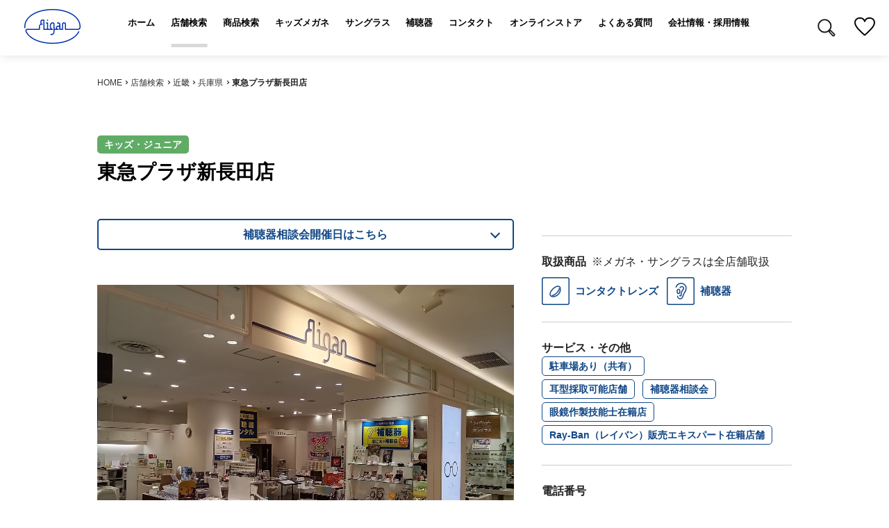

--- FILE ---
content_type: text/html; charset=UTF-8
request_url: https://www.aigan.co.jp/store/hyogo/1244/
body_size: 44328
content:
<!DOCTYPE html>
<html lang="ja">

<head>
    <!--  wp_head  -->
    <meta name='robots' content='index, follow, max-image-preview:large, max-snippet:-1, max-video-preview:-1' />

	<!-- This site is optimized with the Yoast SEO plugin v26.6 - https://yoast.com/wordpress/plugins/seo/ -->
	<title>【神戸市】にある東急プラザのメガネ専門店</title>
	<meta name="description" content="【愛眼新長田店】プロの視力測定と調整技術！無料クリーニングや遠近両用相談も。専門スタッフが対応。最新のレンズやブランドも豊富" />
	<link rel="canonical" href="https://www.aigan.co.jp/store/hyogo/1244/" />
	<meta property="og:locale" content="ja_JP" />
	<meta property="og:type" content="article" />
	<meta property="og:title" content="【神戸市】にある東急プラザのメガネ専門店" />
	<meta property="og:description" content="【愛眼新長田店】プロの視力測定と調整技術！無料クリーニングや遠近両用相談も。専門スタッフが対応。最新のレンズやブランドも豊富" />
	<meta property="og:url" content="https://www.aigan.co.jp/store/hyogo/1244/" />
	<meta property="og:site_name" content="メガネの愛眼 - めがね・サングラス・コンタクトレンズ・補聴器等をご提供する眼鏡専門店" />
	<meta property="article:modified_time" content="2026-01-04T06:30:19+00:00" />
	<meta name="twitter:card" content="summary_large_image" />
	<script type="application/ld+json" class="yoast-schema-graph">{"@context":"https://schema.org","@graph":[{"@type":"WebPage","@id":"https://www.aigan.co.jp/store/hyogo/1244/","url":"https://www.aigan.co.jp/store/hyogo/1244/","name":"【神戸市】にある東急プラザのメガネ専門店","isPartOf":{"@id":"https://www.aigan.co.jp/#website"},"datePublished":"2021-02-05T12:32:03+00:00","dateModified":"2026-01-04T06:30:19+00:00","description":"【愛眼新長田店】プロの視力測定と調整技術！無料クリーニングや遠近両用相談も。専門スタッフが対応。最新のレンズやブランドも豊富","breadcrumb":{"@id":"https://www.aigan.co.jp/store/hyogo/1244/#breadcrumb"},"inLanguage":"ja","potentialAction":[{"@type":"ReadAction","target":["https://www.aigan.co.jp/store/hyogo/1244/"]}]},{"@type":"BreadcrumbList","@id":"https://www.aigan.co.jp/store/hyogo/1244/#breadcrumb","itemListElement":[{"@type":"ListItem","position":1,"name":"ホーム","item":"https://www.aigan.co.jp/"},{"@type":"ListItem","position":2,"name":"東急プラザ新長田店"}]},{"@type":"WebSite","@id":"https://www.aigan.co.jp/#website","url":"https://www.aigan.co.jp/","name":"メガネの愛眼 - めがね・サングラス・コンタクトレンズ・補聴器等をご提供する眼鏡専門店","description":"","potentialAction":[{"@type":"SearchAction","target":{"@type":"EntryPoint","urlTemplate":"https://www.aigan.co.jp/?s={search_term_string}"},"query-input":{"@type":"PropertyValueSpecification","valueRequired":true,"valueName":"search_term_string"}}],"inLanguage":"ja"}]}</script>
	<!-- / Yoast SEO plugin. -->


<link rel="alternate" title="oEmbed (JSON)" type="application/json+oembed" href="https://www.aigan.co.jp/wp-json/oembed/1.0/embed?url=https%3A%2F%2Fwww.aigan.co.jp%2Fstore%2Fhyogo%2F1244%2F" />
<link rel="alternate" title="oEmbed (XML)" type="text/xml+oembed" href="https://www.aigan.co.jp/wp-json/oembed/1.0/embed?url=https%3A%2F%2Fwww.aigan.co.jp%2Fstore%2Fhyogo%2F1244%2F&#038;format=xml" />
<style id='wp-img-auto-sizes-contain-inline-css' type='text/css'>
img:is([sizes=auto i],[sizes^="auto," i]){contain-intrinsic-size:3000px 1500px}
/*# sourceURL=wp-img-auto-sizes-contain-inline-css */
</style>
<style id='wp-emoji-styles-inline-css' type='text/css'>

	img.wp-smiley, img.emoji {
		display: inline !important;
		border: none !important;
		box-shadow: none !important;
		height: 1em !important;
		width: 1em !important;
		margin: 0 0.07em !important;
		vertical-align: -0.1em !important;
		background: none !important;
		padding: 0 !important;
	}
/*# sourceURL=wp-emoji-styles-inline-css */
</style>
<style id='wp-block-library-inline-css' type='text/css'>
:root{--wp-block-synced-color:#7a00df;--wp-block-synced-color--rgb:122,0,223;--wp-bound-block-color:var(--wp-block-synced-color);--wp-editor-canvas-background:#ddd;--wp-admin-theme-color:#007cba;--wp-admin-theme-color--rgb:0,124,186;--wp-admin-theme-color-darker-10:#006ba1;--wp-admin-theme-color-darker-10--rgb:0,107,160.5;--wp-admin-theme-color-darker-20:#005a87;--wp-admin-theme-color-darker-20--rgb:0,90,135;--wp-admin-border-width-focus:2px}@media (min-resolution:192dpi){:root{--wp-admin-border-width-focus:1.5px}}.wp-element-button{cursor:pointer}:root .has-very-light-gray-background-color{background-color:#eee}:root .has-very-dark-gray-background-color{background-color:#313131}:root .has-very-light-gray-color{color:#eee}:root .has-very-dark-gray-color{color:#313131}:root .has-vivid-green-cyan-to-vivid-cyan-blue-gradient-background{background:linear-gradient(135deg,#00d084,#0693e3)}:root .has-purple-crush-gradient-background{background:linear-gradient(135deg,#34e2e4,#4721fb 50%,#ab1dfe)}:root .has-hazy-dawn-gradient-background{background:linear-gradient(135deg,#faaca8,#dad0ec)}:root .has-subdued-olive-gradient-background{background:linear-gradient(135deg,#fafae1,#67a671)}:root .has-atomic-cream-gradient-background{background:linear-gradient(135deg,#fdd79a,#004a59)}:root .has-nightshade-gradient-background{background:linear-gradient(135deg,#330968,#31cdcf)}:root .has-midnight-gradient-background{background:linear-gradient(135deg,#020381,#2874fc)}:root{--wp--preset--font-size--normal:16px;--wp--preset--font-size--huge:42px}.has-regular-font-size{font-size:1em}.has-larger-font-size{font-size:2.625em}.has-normal-font-size{font-size:var(--wp--preset--font-size--normal)}.has-huge-font-size{font-size:var(--wp--preset--font-size--huge)}.has-text-align-center{text-align:center}.has-text-align-left{text-align:left}.has-text-align-right{text-align:right}.has-fit-text{white-space:nowrap!important}#end-resizable-editor-section{display:none}.aligncenter{clear:both}.items-justified-left{justify-content:flex-start}.items-justified-center{justify-content:center}.items-justified-right{justify-content:flex-end}.items-justified-space-between{justify-content:space-between}.screen-reader-text{border:0;clip-path:inset(50%);height:1px;margin:-1px;overflow:hidden;padding:0;position:absolute;width:1px;word-wrap:normal!important}.screen-reader-text:focus{background-color:#ddd;clip-path:none;color:#444;display:block;font-size:1em;height:auto;left:5px;line-height:normal;padding:15px 23px 14px;text-decoration:none;top:5px;width:auto;z-index:100000}html :where(.has-border-color){border-style:solid}html :where([style*=border-top-color]){border-top-style:solid}html :where([style*=border-right-color]){border-right-style:solid}html :where([style*=border-bottom-color]){border-bottom-style:solid}html :where([style*=border-left-color]){border-left-style:solid}html :where([style*=border-width]){border-style:solid}html :where([style*=border-top-width]){border-top-style:solid}html :where([style*=border-right-width]){border-right-style:solid}html :where([style*=border-bottom-width]){border-bottom-style:solid}html :where([style*=border-left-width]){border-left-style:solid}html :where(img[class*=wp-image-]){height:auto;max-width:100%}:where(figure){margin:0 0 1em}html :where(.is-position-sticky){--wp-admin--admin-bar--position-offset:var(--wp-admin--admin-bar--height,0px)}@media screen and (max-width:600px){html :where(.is-position-sticky){--wp-admin--admin-bar--position-offset:0px}}

/*# sourceURL=wp-block-library-inline-css */
</style>
<style id='classic-theme-styles-inline-css' type='text/css'>
/*! This file is auto-generated */
.wp-block-button__link{color:#fff;background-color:#32373c;border-radius:9999px;box-shadow:none;text-decoration:none;padding:calc(.667em + 2px) calc(1.333em + 2px);font-size:1.125em}.wp-block-file__button{background:#32373c;color:#fff;text-decoration:none}
/*# sourceURL=/wp-includes/css/classic-themes.min.css */
</style>
<link rel='stylesheet' id='contact-form-7-css' href='https://www.aigan.co.jp/wp/wp-content/plugins/contact-form-7/includes/css/styles.css?ver=6.1.4' type='text/css' media='all' />
<link rel='stylesheet' id='contact-form-7-confirm-css' href='https://www.aigan.co.jp/wp/wp-content/plugins/contact-form-7-add-confirm/includes/css/styles.css?ver=5.1' type='text/css' media='all' />
<link rel='stylesheet' id='wp-pagenavi-css' href='https://www.aigan.co.jp/wp/wp-content/plugins/wp-pagenavi/pagenavi-css.css?ver=2.70' type='text/css' media='all' />
<link rel="https://api.w.org/" href="https://www.aigan.co.jp/wp-json/" /><link rel="alternate" title="JSON" type="application/json" href="https://www.aigan.co.jp/wp-json/wp/v2/store/1244" /><link rel="EditURI" type="application/rsd+xml" title="RSD" href="https://www.aigan.co.jp/wp/xmlrpc.php?rsd" />
<meta name="generator" content="WordPress 6.9" />
<link rel='shortlink' href='https://www.aigan.co.jp/?p=1244' />
    <!--  wp_head  -->

    <!-- Google Tag Manager -->
<script>(function(w,d,s,l,i){w[l]=w[l]||[];w[l].push({'gtm.start':
new Date().getTime(),event:'gtm.js'});var f=d.getElementsByTagName(s)[0],
j=d.createElement(s),dl=l!='dataLayer'?'&l='+l:'';j.async=true;j.src=
'https://www.googletagmanager.com/gtm.js?id='+i+dl;f.parentNode.insertBefore(j,f);
})(window,document,'script','dataLayer','GTM-W996XJNH');</script>
<!-- End Google Tag Manager -->


<!-- Global site tag (gtag.js) - Google Analytics -->
<script async src="https://www.googletagmanager.com/gtag/js?id=UA-10453129-1"></script>
<script>
    window.dataLayer = window.dataLayer || [];
    function gtag(){dataLayer.push(arguments);}
    gtag('js', new Date());
    gtag('config', 'UA-10453129-1');
</script>

<meta charset="UTF-8">
<meta http-equiv="X-UA-Compatible" content="IE=edge">
<meta name="viewport" content="width=device-width, initial-scale=1.0">
<meta name="format-detection" content="telephone=no, address=no, email=no">
<link rel="icon" href="https://www.aigan.co.jp/favicon.ico" type="image/x-icon" />
<link rel="shortcut icon" type="image/x-icon" href="https://www.aigan.co.jp/favicon.ico" />

    <title>メガネの愛眼 &#8211; めがね・サングラス・コンタクトレンズ・補聴器等をご提供する眼鏡専門店【神戸市】にある東急プラザのメガネ専門店</title>

        
    <link rel="preconnect" href="https://fonts.gstatic.com">
<link href="https://fonts.googleapis.com/css2?family=Ropa+Sans&display=swap" rel="stylesheet">
<link href="https://www.aigan.co.jp/wp/wp-content/themes/aigan/assets/css/libs/magnific-popup.css" rel="stylesheet">
<link href="https://www.aigan.co.jp/wp/wp-content/themes/aigan/assets/css/layout.css" rel="stylesheet">
<link href="https://www.aigan.co.jp/wp/wp-content/themes/aigan/assets/css/master.css" rel="stylesheet">
<link href="https://www.aigan.co.jp/wp/wp-content/themes/aigan/assets/css/utility.css" rel="stylesheet">
<link href="https://www.aigan.co.jp/wp/wp-content/themes/aigan/assets/css/common.css" rel="stylesheet">

        
                            
                                        <link href="https://www.aigan.co.jp/wp/wp-content/themes/aigan/assets/css/libs/slick.css" rel="stylesheet">
        <link href="https://www.aigan.co.jp/wp/wp-content/themes/aigan/assets/css/libs/slick-theme.css" rel="stylesheet">
        <link href="https://www.aigan.co.jp/wp/wp-content/themes/aigan/store/css/store.css" rel="stylesheet">
    
    
    
    
    <script src="https://www.aigan.co.jp/wp/wp-content/themes/aigan/assets/js/libs.js"></script>
<script src="https://www.aigan.co.jp/wp/wp-content/themes/aigan/assets/js/common.js"></script>


    
    
    
                                    
    
    
        
    
    
    
    <!-- Global site tag (gtag.js) - Google Ads: 792033024 -->
    <script async src="https://www.googletagmanager.com/gtag/js?id=AW-792033024"></script>
    <script>
        window.dataLayer = window.dataLayer || [];
        function gtag() { dataLayer.push(arguments); }
        gtag('js', new Date());

        gtag('config', 'AW-792033024');
    </script>

    
    
    <!-- Google Tag Manager -->
    <script>(function (w, d, s, l, i) {
            w[l] = w[l] || []; w[l].push({
                'gtm.start':
                    new Date().getTime(), event: 'gtm.js'
            }); var f = d.getElementsByTagName(s)[0],
                j = d.createElement(s), dl = l != 'dataLayer' ? '&l=' + l : ''; j.async = true; j.src =
                    'https://www.googletagmanager.com/gtm.js?id=' + i + dl; f.parentNode.insertBefore(j, f);
        })(window, document, 'script', 'dataLayer', 'GTM-M2XWX56');</script>
    <!-- End Google Tag Manager -->
    <!-- Google tag (gtag.js) -->
    <script async src="https://www.googletagmanager.com/gtag/js?id=AW-11083493885"></script>
    <script>
        window.dataLayer = window.dataLayer || [];

        function gtag() { dataLayer.push(arguments); }
        gtag('js', new Date());

        gtag('config', 'AW-11083493885');
    </script>
    <!-- End Google tag (gtag.js) -->
    <script>gtag('config', 'AW-11083493888');</script>
        
    <!-- Clarity tag -->
    <script type="text/javascript">
        (function (c, l, a, r, i, t, y) {
            c[a] = c[a] || function () { (c[a].q = c[a].q || []).push(arguments) };
            t = l.createElement(r); t.async = 1; t.src = "https://www.clarity.ms/tag/" + i;
            y = l.getElementsByTagName(r)[0]; y.parentNode.insertBefore(t, y);
        })(window, document, "clarity", "script", "s9hxo6jss0");
    </script>

</head>

<body>
        <!-- Google Tag Manager (noscript) -->
<noscript><iframe src="https://www.googletagmanager.com/ns.html?id=GTM-W996XJNH"
height="0" width="0" style="display:none;visibility:hidden"></iframe></noscript>
<!-- End Google Tag Manager (noscript) -->
 

<!-- Google Tag Manager (noscript) -->
<noscript><iframe src="https://www.googletagmanager.com/ns.html?id=GTM-M2XWX56"
height="0" width="0" style="display:none;visibility:hidden"></iframe></noscript>
<!-- End Google Tag Manager (noscript) -->

<!-- Facebook Pixel Code -->
<script>
    !function(f,b,e,v,n,t,s)
    {if(f.fbq)return;n=f.fbq=function(){n.callMethod?
        n.callMethod.apply(n,arguments):n.queue.push(arguments)};
        if(!f._fbq)f._fbq=n;n.push=n;n.loaded=!0;n.version='2.0';
        n.queue=[];t=b.createElement(e);t.async=!0;
        t.src=v;s=b.getElementsByTagName(e)[0];
        s.parentNode.insertBefore(t,s)}(window, document,'script',
        'https://connect.facebook.net/en_US/fbevents.js');
    fbq('init', '451948852638886');
    fbq('track', 'PageView');
</script>
<noscript><img height="1" width="1" style="display:none"
               src="https://www.facebook.com/tr?id=451948852638886&ev=PageView&noscript=1"
	/></noscript>
<!-- End Facebook Pixel Code -->
<!-- Twitter universal website tag code -->
<script>
    !function(e,t,n,s,u,a){e.twq||(s=e.twq=function(){s.exe?s.exe.apply(s,arguments):s.queue.push(arguments);
    },s.version='1.1',s.queue=[],u=t.createElement(n),u.async=!0,u.src='//static.ads-twitter.com/uwt.js',
        a=t.getElementsByTagName(n)[0],a.parentNode.insertBefore(u,a))}(window,document,'script');
    // Insert Twitter Pixel ID and Standard Event data below
    twq('init','o5anm');
    twq('track','PageView');
</script>
<!-- End Twitter universal website tag code -->
    
    <!-- .wrapper -->
                        <div class="wrapper" id="shop-detail">
                        

                        <!-- ヘッダー -->
                        <script>
    function radioUnset(form){
        const radioList = form.querySelectorAll("input[type=radio]");
        const radioListLen = radioList.length;
        var valueList = [];
        for(let i = 0;i < radioListLen;i++){
            if(!valueList[radioList[i].name]){
                valueList[radioList[i].name] = null;
            }
            if(radioList[i].checked == true){
                valueList[radioList[i].name] = radioList[i].value;
            }
            radioList[i].addEventListener("click",function(e){
                if(valueList[e.target.name] == e.target.value){
                    e.target.checked = false;
                    valueList[e.target.name] = null;
                }
                else{
                    valueList[e.target.name] = e.target.value;
                }
            });
        }
    }
</script>
<header id="header">
    <h1 class="logo"><a href="https://www.aigan.co.jp/"><img src="https://www.aigan.co.jp/wp/wp-content/themes/aigan/assets/images/logo.svg" alt="メガネの愛眼 - めがね・サングラス・コンタクトレンズ・補聴器等をご提供する眼鏡専門店"></a></h1>


    <p class="menuBtn"><span>メニュー</span></p>

    <nav id="gNavi" class="clearfix">
        <ul class="pc">            <li><a href="https://www.aigan.co.jp" class="parent">ホーム</a></li>
            <li><a href="https://www.aigan.co.jp/store/" class="parent active">店舗検索</a></li>
            <li class="link-mega_menu">
                <a href="https://www.aigan.co.jp/products/?category=glasses" class="parent">商品検索</a>
            </li>
            <li><a href="https://www.aigan.co.jp/feature/kids_megane/" class="parent">キッズメガネ</a></li>
            <li><a href="https://www.aigan.co.jp/feature/aigan_sunglasses/" class="parent">サングラス</a></li>
            <li><a href="https://www.aigan.co.jp/hearingaids/" class="parent">補聴器</a></li>
            <li><a href="https://www.aigan.co.jp/aicon/" class="parent">コンタクト</a></li>
            <li><a href="https://online-shop.aigan.co.jp/" target="_blank" class="parent">オンラインストア</a></li>
            <li><a href="https://www.aigan.co.jp/faq/?ref=nv" class="parent">よくある質問</a></li>

	                    <li class="drop_menu"><a href="https://www.aigan.co.jp/corporate/recruit/" class="parent">会社情報・採用情報</a>
                <div>
                    <a href="/corporate/company/about/">会社情報</a>
                    <a href="/corporate/ir/">IR情報</a>
                    <a href="/corporate/recruit/">採用情報</a>
                </div>
            </li>
                    </ul>

        <div class="sidebar sp">
            <ul class="list-group">
                <li><a href="https://www.aigan.co.jp" class="">ホーム</a></li>
                <li><a href="https://www.aigan.co.jp/store/" class=" active">店舗検索</a></li>
                <li><a href="javascript:void(0);" class="js-ac_trigger ">商品検索</a>
                    <div>
                        <h2 class="search-category">商品カテゴリ</h2>
                        <ul class="list-group">
                                                            <li><a href="https://www.aigan.co.jp/products/?category=glasses">メガネ</a></li>
                                                                <li><a href="https://www.aigan.co.jp/products/?category=sunglasses">サングラス</a></li>
                                                                <li><a href="https://www.aigan.co.jp/products/?category=reading-glasses">既製メガネ</a></li>
                                                                <li><a href="https://www.aigan.co.jp/products/?category=others">グッズ</a></li>
                                                                                    </ul>

                    </div>
                </li>
                <li><a href="https://www.aigan.co.jp//feature/kids_megane/">キッズメガネ</a></li>
                <li><a href="https://www.aigan.co.jp/feature/aigan_sunglasses/">サングラス</a></li>
                <li><a href="https://www.aigan.co.jp/hearingaids/">補聴器</a></li>
                <li><a href="https://www.aigan.co.jp/aicon/">コンタクト</a></li>
                <li><a href="https://online-shop.aigan.co.jp/" target="_blank">オンラインストア</a></li>
                <li><a href="https://www.aigan.co.jp/faq/?ref=nv">よくある質問</a></li>
                                    <li><a href="javascript:void(0);" class="js-ac_trigger ">会社情報・採用情報</a>
                        <div>
                            <ul class="list-group">
                                <li><a href="/corporate/company/about/">会社情報</a></li>
                                <li><a href="/corporate/ir/">IR情報</a></li>
                                <li><a href="/corporate/recruit/">採用情報</a></li>
                            </ul>
                        </div>
                    </li>
                            </ul>

	                        </div>
    </nav>


    <ul class="list-group list-header_items">
       <li class="icon_search">
         <a class="search-keyword-btn" href="javascript:void(0);"><img src="https://www.aigan.co.jp/wp/wp-content/themes/aigan/assets/images/icon/icon_search.png" alt=""></a>
         <div class="search-box-wrp">
           <form method="get" id="searchform" action="https://www.aigan.co.jp">
             <div class="search-box">
               <input type="text" name="s" id="s" placeholder="キーワードを入力" value=""/>
               <button class="btn btn-simple color-blue on" type="submit">検索する</button>
             </div>
           </form>
       </li>
       <li class="icon_favorite"><a href="https://www.aigan.co.jp/favorite/"><img src="https://www.aigan.co.jp/wp/wp-content/themes/aigan/assets/images/icon/icon_favorite.svg" alt=""></a><span class="badge">99</span></li>
    </ul>
    <script>
      $(function(){
        $('.search-keyword-btn').on('click',function(){
          var $elm = $(this).next();
          if($elm.hasClass('__active')){
            $elm.removeClass('__active');
          }else{
            $elm.addClass('__active');
          }
        });
      });
    </script>
</header>



                        <!--// ヘッダー --><!--Google map CSS-->
<style type="text/css">
.acf-map {
    width: 100%;
    height: 400px;
}
.acf-map img {
   max-width: inherit !important;
}
</style>
<!-- //Google map CSS-->
<script>
    $(window).on('load', function(){
         set_storeid_cookies() ;
    });
    function set_storeid_cookies() {
        ;

        document.cookie = "step_store_id=1244@; path=/;  ";

    }
</script>
<script>
    window.addEventListener("load", function(){
        const mapElement = document.getElementById("map");
        const olat = 34.6564199;
        const olng = 135.1446267;
        const latlng = new google.maps.LatLng(olat, olng);
        const mapObject = new google.maps.Map(mapElement, {
            zoom : 13,
            center : latlng,
            draggable : true,
            mapTypeId : google.maps.MapTypeId.ROADMAP,
            mapTypeControl : true,
            mapTypeId : 'roadmap',
            mapTypeControlOptions : {
                position : google.maps.ControlPosition.TOP_LEFT,//左上
                style :  google.maps.MapTypeControlStyle.DROPDOWN_MENU,
                mapTypeIds : [
                    'roadmap', // 道路地図
                    'satellite', // 衛星
                    'terrain', // 地形
                ],
            },
            zoomControl : true,
            scaleControl : true, // 右下に表示されるスケール
            streetViewControl : true,
            rotateControl : false,
            fullscreenControl : false,
        });
        const mainMarker = new google.maps.Marker({
            position : latlng,
            map : mapObject,
            title : "現在地",
            icon : {
                url : 'https://www.aigan.co.jp/wp/wp-content/themes/aigan/assets/images/icon/store_map_pin_navy.png',
                scaledSize : new google.maps.Size(28, 35), //マーカー画像のサイズ
            },
            zIndex : 1000 ,
            optimized : false ,
            animation : google.maps.Animation.DROP,
        });
        const infowindow = new google.maps.InfoWindow({content : "東急プラザ新長田店"});
        const nearShops = [{"name":"\u4e09\u5bae\u30aa\u30fc\u30d1\uff12\u5e97","url":"https:\/\/www.aigan.co.jp\/store\/hyogo\/1269\/","lat":34.6950723,"lng":135.1965639},{"name":"\u9234\u862d\u53f0\u5e97","url":"https:\/\/www.aigan.co.jp\/store\/hyogo\/1194\/","lat":34.7311706,"lng":135.1409648},{"name":"\u5782\u6c34\u540d\u8c37\u5e97","url":"https:\/\/www.aigan.co.jp\/store\/hyogo\/1201\/","lat":34.6494607,"lng":135.0667424},{"name":"\u30ea\u30d5\u30a1\u30fc\u30ec\u6a2a\u5c3e\u5e97","url":"https:\/\/www.aigan.co.jp\/store\/hyogo\/1199\/","lat":34.67448099999999,"lng":135.109941},{"name":"HAT\u795e\u6238\u5e97\uff082025\u5e7410\u67085\u65e5\u9589\u5e97\u3044\u305f\u3057\u307e\u3057\u305f\u3002\u203b\u5f15\u7d99\u304e\u5e97 \u30d5\u30a9\u30ec\u30b9\u30bf\u516d\u7532\u5e97\uff09","url":"https:\/\/www.aigan.co.jp\/store\/hyogo\/1193\/","lat":34.69959840000001,"lng":135.2142558},{"name":"\u5782\u6c34\u591a\u805e\u5e97","url":"https:\/\/www.aigan.co.jp\/store\/hyogo\/1256\/","lat":34.6687378,"lng":135.0586367}];

        function addMarker(name, lat, lng, url){
            const marker = new google.maps.Marker({
                position : new google.maps.LatLng(lat, lng),
                map : mapObject,
                title : name,
                icon : {
                    url : 'https://www.aigan.co.jp/wp/wp-content/themes/aigan/assets/images/icon/store_map_pin.png',
                    scaledSize : new google.maps.Size(28, 35), //マーカー画像のサイズ
                },
            });
            const a = document.createElement("a");
            a.href = url;
            a.innerText = name;
            a.style.fontSize = "14px";
            var infowindow = new google.maps.InfoWindow({content : a});
            google.maps.event.addListener(marker, "click", function(){
                infowindow.open(mapObject, marker);
            });
        }

        mapElement.style.width = '100%';
        mapElement.style.height = '400px';

        for(let i in nearShops){
            if(nearShops[i]["lat"] != 0){
                addMarker(
                    nearShops[i]["name"],
                    nearShops[i]["lat"],
                    nearShops[i]["lng"],
                    nearShops[i]["url"]
                );
            }
        }

        google.maps.event.addListener(mainMarker, "click", function(){
            infowindow.open(mapObject, mainMarker);
        });
        infowindow.open(mapObject, mainMarker);
        setTimeout(function(){
            mapObject.setCenter(latlng);
        },1000);
    });
</script>
    <!-- パンくず -->
    <nav class="breadcrumb">
        <div class="container-inner">
            <ol class="bread-path">
                <li><a href="/">HOME</a></li>
                <li><a href="https://www.aigan.co.jp/store/">店舗検索</a></li>
                <li>近畿</li>
                <li><a href="https://www.aigan.co.jp/store/store_list/?s_searchtype=pref&s_prefecture=hyogo"><span>兵庫県</span></a></li>
                <li class="current"><em>東急プラザ新長田店</em></li>
            </ol>
        </div>
    </nav>
    <!-- // パンくず -->



    <!-- メインコンテンツ -->
	<div id="wrapper-main">

        <main class="main clearfix" role="main">

            <div class="box-search_sort-result">
                <div class="tags">
                                            <span class="kids_junior">キッズ・ジュニア</span>
                                                        </div>
            </div>
            <h2 class="tit11">東急プラザ新長田店</h2>

            <!-- container-fluid -->
            <section class="container-fluid pt0">
                <div id="flex-column" class="clearfix">

                    <div id="order-column02" class="right-column">
		                
                        <h3 class="tit">取扱商品<span>※メガネ・サングラスは全店舗取扱</span></h3>
                        <ul class="list-group list-products">
			                <li><img src='https://www.aigan.co.jp/wp/wp-content/themes/aigan/assets/images/icon/icon_contactlens02.png' alt=''>コンタクトレンズ</li><li><img src='https://www.aigan.co.jp/wp/wp-content/themes/aigan/assets/images/icon/icon_hearing_aid02.png' alt=''>補聴器</li>                        </ul>

                        <h3 class="tit">サービス・その他</h3>
                        <div class="box-search_sort-result mt0">
                            <div class="tags">
				                <span>駐車場あり（共有）</span><br data-index='1'><span>耳型採取可能店舗</span><span>補聴器相談会</span><br data-index='1'><span>眼鏡作製技能士在籍店</span><span>Ray-Ban（レイバン）販売エキスパート在籍店舗</span>                                                            </div>
                        </div>

                        <h3 class="tit">電話番号</h3>
                        <p>078-643-3966</p>
                        <div class="sp mt15 mb20">
                            <a href="tel:078-643-3966" class="btn btn-simple color-blue on">電話をかける</a>
                        </div>

                        <h3 class="tit">営業時間</h3>
                        <p>10：00～20：00<br>
			                <br>
			                </p>

                        <h3 class="tit">定休日</h3>
                        <p>2026年1月1日(木)</p>

		                
                        <h3 class="tit">住所</h3>
                        <p class="mb0">〒653-0038<br>
			                兵庫県神戸市長田区若松町5-5-1<br>
			                東急プラザ新長田1F</p>
                        <a href="https://www.google.com/maps/dir/?api=1&destination=34.6564199,135.1446267" target="googlemap" class="btn btn-auto color-blue on">ルート確認</a>

                        <h3 class="tit">アクセス</h3>
                        <p class="icon_train">(電車)JR新長田駅より徒歩１分<br />
</p>

                        <p class="icon_car"></p>

                        <p class="icon_bus"></p>

                        <p class="icon_info"></p>

		                		                                        
		                                            <div class="line-friend">
                                <div class="pc">
					                                                </div>

                                <div class="sp text-center">
                                    <h3 class="tit">この店舗のLINE@お友達登録は下記から</h3>
                                    <a href="https://lin.ee/xfe4Yk" target="_blank"><img src="https://www.aigan.co.jp/wp/wp-content/themes/aigan/store/images/btn_line.png" alt="" class="w-40p"></a>
					                                                </div>
                            </div>
		                                    </div>

                                        <a href="#information" class="left-column hochoki-soundan__btn">補聴器相談会開催日はこちら</a>
                    
                    <!--shop_images-->
	                <div id='order-column04' class='left-column'><figure>  <img src='https://www.aigan.co.jp/wp/wp-content/uploads/feature/smartprice/ef0e1c3fe8e96ba40c3772b9c8550f8a.jpg' alt='神戸市長田のメガネ・補聴器・コンタクトに対応した愛眼店舗'></figure></div>
	                
                    <div id="order-column01" class="left-column mb10">
                        <div id="map"></div>

                                                <div class="attention">
                                                            <a href="https://www.google.com/maps/dir/?api=1&destination=34.6564199,135.1446267" target="googlemap" class="btn btn-auto color-blue on mt10 mb30 sp_mb15">ルート確認</a>
                                                        <p>※選択店舗の半径10km、近隣店舗まで表示されます。</p>
                        </div>

                    </div>



	                                        <div id="order-column03" class="left-column">
                            <div class="box-information" id="information">
                                <h3 class="tit">イベント・お知らせ</h3>
                                <p><pre>★補聴器相談会★

2026年1月17日(土)、1月18日(日)、1月25日(日)、1月26日(月)
2026年2月8日(日)、2月15日(日)、2月16日(月)、2月17日(火)</pre>
<p><strong><strong><a style="color: #0000ff" href="https://tokyu-plaza.com/shinnagata/shop/detail/116001?tenant_cd=116001" target="_blank" rel="noopener">店舗情報はこちらから</a></strong></strong></p>
</p>
                            </div>
                        </div>
	                
                </div>
            </section>
            <!-- // .container-fluid -->

        </main>
        <!-- //メイン -->

	</div>
    <!-- // メインコンテンツ -->

<style>
.attention{
    display:-webkit-box;
    display:-ms-flexbox;
    display:flex;
    -webkit-box-pack: justify;
    -ms-flex-pack: justify;
    justify-content: space-between;
}

.attention p {
    margin-top: 14px;
    font-size: 14px;
}

@media screen and (max-width:768px) {
    .attention{
        display: block;
    }
    .attention a {
        margin-bottom: 0px!important;
    }
}

</style>



<!-- フッター -->
<footer id="footer">

    <!-- container-fluid -->
    <section id="our" class="container-fluid">
        <header class="container-inner">
            <h2 class="tit04">メガネの愛眼</h2>
            <ul class="list-group list-sns">
                <li><a href="https://www.facebook.com/meganeaigan/" target="_blank" title="愛眼公式Facebook"><img src="https://www.aigan.co.jp/wp/wp-content/themes/aigan/assets/images/icon/icon_facebook.png" alt=""></a></li>
                <li><a href="https://twitter.com/megane_aigan" target="_blank" title="愛眼公式X（旧Twitter）"><img src="https://www.aigan.co.jp/wp/wp-content/themes/aigan/assets/images/icon/icon_twitter.png" alt=""></a></li>
                <li><a href="https://www.instagram.com/megane_aigan/?hl=ja" target="_blank" title="愛眼公式Instagram"><img src="https://www.aigan.co.jp/wp/wp-content/themes/aigan/assets/images/icon/icon_instagram.png" alt=""></a></li>
                <li><a href="https://www.tiktok.com/@megane_aigan?_t=8p4l4h5cnbE&_r=1" target="_blank" title="愛眼公式TikTok"><img src="https://www.aigan.co.jp/wp/wp-content/themes/aigan/assets/images/icon/icon_tiktok.png" alt=""></a></li>
                <li><a href="https://www.youtube.com/user/aiganPR/videos" target="_blank" title="愛眼公式YouTube"><img src="https://www.aigan.co.jp/wp/wp-content/themes/aigan/assets/images/icon/icon_youtube.png" alt=""></a></li>
            </ul>
        </header>
        <div class="container-inner">
            <p>私たち愛眼株式会社は、お客様の暮らしを、より快適に、より豊かにする企業となることを目指し、安心の技術、納得の商品、気持ちに寄り添うサービスを提供します。</p>
        </div>
    </section>
    <!-- // .container-fluid -->

    <div class="inner-hf">
        <div class="box-footer_nv-new">
            <div class="column navi01">
                <h3 class="tit05 js-trigger_sp">SERVICE</h3>
                <div class="column-inner">
                    <ul class="list-group">
                                                <li><a href="https://www.aigan.co.jp/products/?category=glasses" class="link-arrow">メガネ</a></li>
                                                <li><a href="https://www.aigan.co.jp/products/?category=sunglasses" class="link-arrow">サングラス</a></li>
                                                <li><a href="https://www.aigan.co.jp/products/?category=reading-glasses" class="link-arrow">既製メガネ</a></li>
                                                <li><a href="https://www.aigan.co.jp/products/?category=others" class="link-arrow">グッズ</a></li>
                                                <li><a href="https://www.aigan.co.jp/aicon/" class="link-arrow">コンタクトレンズについて</a></li>
	                    <li><a href="https://www.aigan.co.jp/hearingaids/" class="link-arrow">補聴器について</a></li>
                    </ul>
                    <ul class="list-group">
                        	                    	                                            <li><a href="https://www.aigan.co.jp/service/" class="link-arrow">愛眼の安心保証</a></li>
                        <li><a href="https://www.aigan.co.jp/quality/" class="link-arrow">高品質の追求</a></li>
                        <li><a href="https://www.aigan.co.jp/kodawari/" class="link-arrow">心の声を聴く接客</a></li>
                        <li><a href="https://www.aigan.co.jp/faq/" class="link-arrow">よくある質問</a></li>
                        <li><a href="https://www.aigan.co.jp/coupon/" class="link-arrow">WEBクーポン</a></li>
                    </ul>
                </div>
            </div>
            <div class="column">
                <h3 class="tit05 js-trigger_sp">STORE</h3>
                <div class="column-inner">
                  <ul class="list-group">
                      <li><a href="https://www.aigan.co.jp/store/" class="link-arrow">店舗検索</a></li>
                      <li><a href="https://www.aigan.co.jp/propety/" class="link-arrow">店舗物件募集</a></li>
                  </ul>
                </div>
            </div>

            <div class="column">
                <h3 class="tit05 js-trigger_sp">CONTENTS</h3>
                <div class="column-inner">
                  <ul class="list-group">
                      	                                      <li><a href="https://www.aigan.co.jp/stormrider/" class="link-arrow" target="_blank">STORMRIDER</a></li>
                      <li><a href="https://www.aigan.co.jp/hearingaids/rental/" class="link-arrow">愛眼の補聴器レンタル</a></li>
  	                  	                                      <li><a href="https://www.youtube.com/user/aiganPR/videos" class="link-arrow" target="_blank">ムービーギャラリー</a></li>
                  </ul>
                </div>
            </div>

            <div class="column">
                <h3 class="tit05 js-trigger_sp">COMPANY</h3>
                <div class="column-inner">
                  <ul class="list-group">
                      <li><a href="https://www.aigan.co.jp/corporate/company/about/" class="link-arrow">会社情報</a></li>
                      <li><a href="https://www.aigan.co.jp/corporate/ir/" class="link-arrow">IR情報</a></li>
                      <li><a href="https://www.aigan.co.jp/feature/sdgs_1/" class="link-arrow">愛眼の取り組み</a></li>
                      <li><a href="https://www.aigan.co.jp/corporate/recruit/" class="link-arrow">採用情報</a></li>
                      <li><a href="https://www.aigan.co.jp/privacy/" class="link-arrow">プライバシーポリシー</a></li>
                      <li><a href="https://www.aigan.co.jp/sitepolicy/" class="link-arrow">サイトご利用案内</a></li>
                      <li><a href="https://www.aigan.co.jp/contact/" class="link-arrow">お問い合わせ</a></li>
                      <li><a href="https://www.aigan.co.jp/customer_harassment/" class="link-arrow">カスタマーハラスメントに対する基本方針</a></li>
                  </ul>
              </div>
            </div>
        </div>

        <div class="box-footer_nv-new justify-content-start">
            <div class="column">
                <h3 class="tit05 js-trigger_sp">オンラインストア</h3>
                <ul class="list-group">
                    <li><a href="https://online-shop.aigan.co.jp/" target="_blank" class="link-arrow">愛眼公式オンラインショップ</a></li>
                                    </ul>
            </div>
            <div class="column">
                <h3 class="tit05 js-trigger_sp">WEBメディア</h3>
                <ul class="list-group">
                    <li><a href="https://www.aigan.co.jp/aigan_style/" target="_blank" class="link-arrow">Aigan STYLE</a></li>
                    <li><a href="https://twitter.com/megane_aigan" target="_blank" class="link-arrow">公式X（旧Twitter）</a></li>
                    <li><a href="https://www.instagram.com/megane_aigan/?hl=ja" target="_blank" class="link-arrow">公式Instagram</a></li>
                    <li><a href="https://www.facebook.com/meganeaigan/" target="_blank" class="link-arrow">公式Facebook</a></li>
                    <li><a href="https://www.tiktok.com/@megane_aigan?_t=8p4l4h5cnbE&_r=1" target="_blank" class="link-arrow">公式TikTok</a></li>                    
                    <li><a href="https://www.youtube.com/user/aiganPR/videos" target="_blank" class="link-arrow">公式YouTube</a></li>
                </ul>
            </div>
        </div>

        <div class="box-footer_nv-new">
            <div class="column bnr">
                <h3 class="tit05 js-trigger_sp">関連サイト</h3>
                <ul class="list-group">
                    <li><a href="https://www.aigan.co.jp/feature/aiphy/"><img src="https://www.aigan.co.jp/wp/wp-content/themes/aigan/assets/images/bnr_aiphy.jpg" alt="アイフィー あいがん"><br>アイフィー あいがん</a></li>
                    <li><a href="https://www.aigan.co.jp/feature/syz_aeonmall_sakai_teppocho/"><img src="https://www.aigan.co.jp/wp/wp-content/themes/aigan/assets/images/bnr_syz_am_sakai_teppocho.jpg" alt="2025年7月18日（金）SYZイオンモール堺鉄砲町店グランドオープン"><br>SYZイオンモール堺鉄砲町店</a></li>
                </ul>
            </div>
        </div>

        <div class="sp mt40">
            <a href="/contact/" class="btn btn-contact">お問い合わせ</a>
        </div>

        <p class="copyright">&copy;AIGAN CO.,LTD. All Rights Reserved.</p>
    </div>

            <a href="javascript:void(0);" id="pagetop" class="pc"><img src="https://www.aigan.co.jp/wp/wp-content/themes/aigan/assets/images/btn_pagetop.png" alt="PAGE TOP"></a>
    
</footer>
<!-- //フッター -->


</div>
<!-- // .wrapper -->
<!--Google map API key-->

    <script src="https://maps.googleapis.com/maps/api/js?key=AIzaSyBapSS0myrnBtrCTrcw-3FTs8phYmaZlOg" type="text/javascript"></script>


<script src="https://www.aigan.co.jp/wp/wp-content/themes/aigan/assets/js/jquery.cookie.js"></script>
<script src="https://www.aigan.co.jp/wp/wp-content/themes/aigan/assets/js/favarite.js"></script>



    <script src="https://www.aigan.co.jp/wp/wp-content/themes/aigan/assets/js/libs/slick.js"></script>
    <script src="https://www.aigan.co.jp/wp/wp-content/themes/aigan/store/js/script.js"></script>
















<script src="https://api.primecaster.net/adlogue/api/tag/onetag/?b=24fKf&t=3lJD"></script>
<script type='text/javascript' src='https://api.kaiu-marketing.com/visitor/script.js?site_code=ee03d3d895b940308923b63f970b0066&amp;key=2da20893b77f4abb8a02299cf3c0962e&amp;secret=c165a04c4d4a4c7688d5653e62ad1458&amp;svd=2aecc64a32f9465cadab524dcd477b19'></script>

<script type="text/javascript">
  (function () {
    var tagjs = document.createElement("script");
    var s = document.getElementsByTagName("script")[0];
    tagjs.async = true;
    tagjs.src = "//s.yjtag.jp/tag.js#site=QfvMCb8";
    s.parentNode.insertBefore(tagjs, s);
  }());
</script>
<noscript>
  <iframe src="//b.yjtag.jp/iframe?c=QfvMCb8" width="1" height="1" frameborder="0" scrolling="no" marginheight="0" marginwidth="0"></iframe>
</noscript>


    
</body>
</html>

--- FILE ---
content_type: text/css
request_url: https://www.aigan.co.jp/wp/wp-content/themes/aigan/assets/css/layout.css
body_size: 8993
content:
@charset "UTF-8";
.container-fluid {
  position: relative;
  margin-bottom: 0;
  margin-left: -15px;
  margin-right: -15px;
  padding: 80px 15px;
}

.container-fluid:before {
  display: block;
  content: " ";
}

.container-fluid.full {
  padding-left: 0;
  padding-right: 0;
}

.container {
  margin-bottom: 80px;
  position: relative;
  /*max-width     : $main_width;
	width         : 100%;*/
  margin-left: auto;
  margin-right: auto;
}

.container:before {
  display: block;
  content: " ";
}

.row:before {
  display: block;
  content: " ";
}

.row:after {
  clear: both;
  display: block;
  content: " ";
}

.row {
  margin-left: -20px;
  margin-right: -20px;
}

.row:last-child {
  margin-bottom: -40px;
}

.col-pc-1 {
  width: 100%;
}

.col-pc-offset-1 {
  margin-left: 100%;
}

.col-pc-1-1 {
  width: 100%;
}

.col-pc-offset-1-1 {
  margin-left: 100%;
}

.col-pc-2 {
  width: 50%;
}

.col-pc-offset-2 {
  margin-left: 50%;
}

.col-pc-2-1 {
  width: 50%;
}

.col-pc-offset-2-1 {
  margin-left: 50%;
}

.col-pc-3 {
  width: 33.33333%;
}

.col-pc-offset-3 {
  margin-left: 33.33333%;
}

.col-pc-3-1 {
  width: 33.33333%;
}

.col-pc-offset-3-1 {
  margin-left: 33.33333%;
}

.col-pc-3-2 {
  width: 66.66667%;
}

.col-pc-offset-3-2 {
  margin-left: 66.66667%;
}

.col-pc-4 {
  width: 25%;
}

.col-pc-offset-4 {
  margin-left: 25%;
}

.col-pc-4-1 {
  width: 25%;
}

.col-pc-offset-4-1 {
  margin-left: 25%;
}

.col-pc-4-2 {
  width: 50%;
}

.col-pc-offset-4-2 {
  margin-left: 50%;
}

.col-pc-4-3 {
  width: 75%;
}

.col-pc-offset-4-3 {
  margin-left: 75%;
}

.col-pc-5 {
  width: 20%;
}

.col-pc-offset-5 {
  margin-left: 20%;
}

.col-pc-5-1 {
  width: 20%;
}

.col-pc-offset-5-1 {
  margin-left: 20%;
}

.col-pc-5-2 {
  width: 40%;
}

.col-pc-offset-5-2 {
  margin-left: 40%;
}

.col-pc-5-3 {
  width: 60%;
}

.col-pc-offset-5-3 {
  margin-left: 60%;
}

.col-pc-5-4 {
  width: 80%;
}

.col-pc-offset-5-4 {
  margin-left: 80%;
}

.col-pc-6 {
  width: 16.66667%;
}

.col-pc-offset-6 {
  margin-left: 16.66667%;
}

.col-pc-6-1 {
  width: 16.66667%;
}

.col-pc-offset-6-1 {
  margin-left: 16.66667%;
}

.col-pc-6-2 {
  width: 33.33333%;
}

.col-pc-offset-6-2 {
  margin-left: 33.33333%;
}

.col-pc-6-3 {
  width: 50%;
}

.col-pc-offset-6-3 {
  margin-left: 50%;
}

.col-pc-6-4 {
  width: 66.66667%;
}

.col-pc-offset-6-4 {
  margin-left: 66.66667%;
}

.col-pc-6-5 {
  width: 83.33333%;
}

.col-pc-offset-6-5 {
  margin-left: 83.33333%;
}

.col-pc-7 {
  width: 14.28571%;
}

.col-pc-offset-7 {
  margin-left: 14.28571%;
}

.col-pc-7-1 {
  width: 14.28571%;
}

.col-pc-offset-7-1 {
  margin-left: 14.28571%;
}

.col-pc-7-2 {
  width: 28.57143%;
}

.col-pc-offset-7-2 {
  margin-left: 28.57143%;
}

.col-pc-7-3 {
  width: 42.85714%;
}

.col-pc-offset-7-3 {
  margin-left: 42.85714%;
}

.col-pc-7-4 {
  width: 57.14286%;
}

.col-pc-offset-7-4 {
  margin-left: 57.14286%;
}

.col-pc-7-5 {
  width: 71.42857%;
}

.col-pc-offset-7-5 {
  margin-left: 71.42857%;
}

.col-pc-7-6 {
  width: 85.71429%;
}

.col-pc-offset-7-6 {
  margin-left: 85.71429%;
}

.col-pc-8 {
  width: 12.5%;
}

.col-pc-offset-8 {
  margin-left: 12.5%;
}

.col-pc-8-1 {
  width: 12.5%;
}

.col-pc-offset-8-1 {
  margin-left: 12.5%;
}

.col-pc-8-2 {
  width: 25%;
}

.col-pc-offset-8-2 {
  margin-left: 25%;
}

.col-pc-8-3 {
  width: 37.5%;
}

.col-pc-offset-8-3 {
  margin-left: 37.5%;
}

.col-pc-8-4 {
  width: 50%;
}

.col-pc-offset-8-4 {
  margin-left: 50%;
}

.col-pc-8-5 {
  width: 62.5%;
}

.col-pc-offset-8-5 {
  margin-left: 62.5%;
}

.col-pc-8-6 {
  width: 75%;
}

.col-pc-offset-8-6 {
  margin-left: 75%;
}

.col-pc-8-7 {
  width: 87.5%;
}

.col-pc-offset-8-7 {
  margin-left: 87.5%;
}

.col-pc-9 {
  width: 11.11111%;
}

.col-pc-offset-9 {
  margin-left: 11.11111%;
}

.col-pc-9-1 {
  width: 11.11111%;
}

.col-pc-offset-9-1 {
  margin-left: 11.11111%;
}

.col-pc-9-2 {
  width: 22.22222%;
}

.col-pc-offset-9-2 {
  margin-left: 22.22222%;
}

.col-pc-9-3 {
  width: 33.33333%;
}

.col-pc-offset-9-3 {
  margin-left: 33.33333%;
}

.col-pc-9-4 {
  width: 44.44444%;
}

.col-pc-offset-9-4 {
  margin-left: 44.44444%;
}

.col-pc-9-5 {
  width: 55.55556%;
}

.col-pc-offset-9-5 {
  margin-left: 55.55556%;
}

.col-pc-9-6 {
  width: 66.66667%;
}

.col-pc-offset-9-6 {
  margin-left: 66.66667%;
}

.col-pc-9-7 {
  width: 77.77778%;
}

.col-pc-offset-9-7 {
  margin-left: 77.77778%;
}

.col-pc-9-8 {
  width: 88.88889%;
}

.col-pc-offset-9-8 {
  margin-left: 88.88889%;
}

.col-pc-10 {
  width: 10%;
}

.col-pc-offset-10 {
  margin-left: 10%;
}

.col-pc-10-1 {
  width: 10%;
}

.col-pc-offset-10-1 {
  margin-left: 10%;
}

.col-pc-10-2 {
  width: 20%;
}

.col-pc-offset-10-2 {
  margin-left: 20%;
}

.col-pc-10-3 {
  width: 30%;
}

.col-pc-offset-10-3 {
  margin-left: 30%;
}

.col-pc-10-4 {
  width: 40%;
}

.col-pc-offset-10-4 {
  margin-left: 40%;
}

.col-pc-10-5 {
  width: 50%;
}

.col-pc-offset-10-5 {
  margin-left: 50%;
}

.col-pc-10-6 {
  width: 60%;
}

.col-pc-offset-10-6 {
  margin-left: 60%;
}

.col-pc-10-7 {
  width: 70%;
}

.col-pc-offset-10-7 {
  margin-left: 70%;
}

.col-pc-10-8 {
  width: 80%;
}

.col-pc-offset-10-8 {
  margin-left: 80%;
}

.col-pc-10-9 {
  width: 90%;
}

.col-pc-offset-10-9 {
  margin-left: 90%;
}

.col-pc-11 {
  width: 9.09091%;
}

.col-pc-offset-11 {
  margin-left: 9.09091%;
}

.col-pc-11-1 {
  width: 9.09091%;
}

.col-pc-offset-11-1 {
  margin-left: 9.09091%;
}

.col-pc-11-2 {
  width: 18.18182%;
}

.col-pc-offset-11-2 {
  margin-left: 18.18182%;
}

.col-pc-11-3 {
  width: 27.27273%;
}

.col-pc-offset-11-3 {
  margin-left: 27.27273%;
}

.col-pc-11-4 {
  width: 36.36364%;
}

.col-pc-offset-11-4 {
  margin-left: 36.36364%;
}

.col-pc-11-5 {
  width: 45.45455%;
}

.col-pc-offset-11-5 {
  margin-left: 45.45455%;
}

.col-pc-11-6 {
  width: 54.54545%;
}

.col-pc-offset-11-6 {
  margin-left: 54.54545%;
}

.col-pc-11-7 {
  width: 63.63636%;
}

.col-pc-offset-11-7 {
  margin-left: 63.63636%;
}

.col-pc-11-8 {
  width: 72.72727%;
}

.col-pc-offset-11-8 {
  margin-left: 72.72727%;
}

.col-pc-11-9 {
  width: 81.81818%;
}

.col-pc-offset-11-9 {
  margin-left: 81.81818%;
}

.col-pc-11-10 {
  width: 90.90909%;
}

.col-pc-offset-11-10 {
  margin-left: 90.90909%;
}

.col-pc-12 {
  width: 8.33333%;
}

.col-pc-offset-12 {
  margin-left: 8.33333%;
}

.col-pc-12-1 {
  width: 8.33333%;
}

.col-pc-offset-12-1 {
  margin-left: 8.33333%;
}

.col-pc-12-2 {
  width: 16.66667%;
}

.col-pc-offset-12-2 {
  margin-left: 16.66667%;
}

.col-pc-12-3 {
  width: 25%;
}

.col-pc-offset-12-3 {
  margin-left: 25%;
}

.col-pc-12-4 {
  width: 33.33333%;
}

.col-pc-offset-12-4 {
  margin-left: 33.33333%;
}

.col-pc-12-5 {
  width: 41.66667%;
}

.col-pc-offset-12-5 {
  margin-left: 41.66667%;
}

.col-pc-12-6 {
  width: 50%;
}

.col-pc-offset-12-6 {
  margin-left: 50%;
}

.col-pc-12-7 {
  width: 58.33333%;
}

.col-pc-offset-12-7 {
  margin-left: 58.33333%;
}

.col-pc-12-8 {
  width: 66.66667%;
}

.col-pc-offset-12-8 {
  margin-left: 66.66667%;
}

.col-pc-12-9 {
  width: 75%;
}

.col-pc-offset-12-9 {
  margin-left: 75%;
}

.col-pc-12-10 {
  width: 83.33333%;
}

.col-pc-offset-12-10 {
  margin-left: 83.33333%;
}

.col-pc-12-11 {
  width: 91.66667%;
}

.col-pc-offset-12-11 {
  margin-left: 91.66667%;
}

[class^="col-"] {
  float: left;
  padding-left: 20px;
  padding-right: 20px;
  padding-bottom: 40px;
  word-wrap: break-word;
}

@media only screen and (max-width: 999px) {
  .col-tb-1 {
    width: 100%;
  }
  .col-tb-offset-1 {
    margin-left: 100%;
  }
  .col-tb-1-1 {
    width: 100%;
  }
  .col-tb-offset-1-1 {
    margin-left: 100%;
  }
  .col-tb-2 {
    width: 50%;
  }
  .col-tb-offset-2 {
    margin-left: 50%;
  }
  .col-tb-2-1 {
    width: 50%;
  }
  .col-tb-offset-2-1 {
    margin-left: 50%;
  }
  .col-tb-3 {
    width: 33.33333%;
  }
  .col-tb-offset-3 {
    margin-left: 33.33333%;
  }
  .col-tb-3-1 {
    width: 33.33333%;
  }
  .col-tb-offset-3-1 {
    margin-left: 33.33333%;
  }
  .col-tb-3-2 {
    width: 66.66667%;
  }
  .col-tb-offset-3-2 {
    margin-left: 66.66667%;
  }
  .col-tb-4 {
    width: 25%;
  }
  .col-tb-offset-4 {
    margin-left: 25%;
  }
  .col-tb-4-1 {
    width: 25%;
  }
  .col-tb-offset-4-1 {
    margin-left: 25%;
  }
  .col-tb-4-2 {
    width: 50%;
  }
  .col-tb-offset-4-2 {
    margin-left: 50%;
  }
  .col-tb-4-3 {
    width: 75%;
  }
  .col-tb-offset-4-3 {
    margin-left: 75%;
  }
  .col-tb-5 {
    width: 20%;
  }
  .col-tb-offset-5 {
    margin-left: 20%;
  }
  .col-tb-5-1 {
    width: 20%;
  }
  .col-tb-offset-5-1 {
    margin-left: 20%;
  }
  .col-tb-5-2 {
    width: 40%;
  }
  .col-tb-offset-5-2 {
    margin-left: 40%;
  }
  .col-tb-5-3 {
    width: 60%;
  }
  .col-tb-offset-5-3 {
    margin-left: 60%;
  }
  .col-tb-5-4 {
    width: 80%;
  }
  .col-tb-offset-5-4 {
    margin-left: 80%;
  }
  .col-tb-6 {
    width: 16.66667%;
  }
  .col-tb-offset-6 {
    margin-left: 16.66667%;
  }
  .col-tb-6-1 {
    width: 16.66667%;
  }
  .col-tb-offset-6-1 {
    margin-left: 16.66667%;
  }
  .col-tb-6-2 {
    width: 33.33333%;
  }
  .col-tb-offset-6-2 {
    margin-left: 33.33333%;
  }
  .col-tb-6-3 {
    width: 50%;
  }
  .col-tb-offset-6-3 {
    margin-left: 50%;
  }
  .col-tb-6-4 {
    width: 66.66667%;
  }
  .col-tb-offset-6-4 {
    margin-left: 66.66667%;
  }
  .col-tb-6-5 {
    width: 83.33333%;
  }
  .col-tb-offset-6-5 {
    margin-left: 83.33333%;
  }
  .col-tb-7 {
    width: 14.28571%;
  }
  .col-tb-offset-7 {
    margin-left: 14.28571%;
  }
  .col-tb-7-1 {
    width: 14.28571%;
  }
  .col-tb-offset-7-1 {
    margin-left: 14.28571%;
  }
  .col-tb-7-2 {
    width: 28.57143%;
  }
  .col-tb-offset-7-2 {
    margin-left: 28.57143%;
  }
  .col-tb-7-3 {
    width: 42.85714%;
  }
  .col-tb-offset-7-3 {
    margin-left: 42.85714%;
  }
  .col-tb-7-4 {
    width: 57.14286%;
  }
  .col-tb-offset-7-4 {
    margin-left: 57.14286%;
  }
  .col-tb-7-5 {
    width: 71.42857%;
  }
  .col-tb-offset-7-5 {
    margin-left: 71.42857%;
  }
  .col-tb-7-6 {
    width: 85.71429%;
  }
  .col-tb-offset-7-6 {
    margin-left: 85.71429%;
  }
  .col-tb-8 {
    width: 12.5%;
  }
  .col-tb-offset-8 {
    margin-left: 12.5%;
  }
  .col-tb-8-1 {
    width: 12.5%;
  }
  .col-tb-offset-8-1 {
    margin-left: 12.5%;
  }
  .col-tb-8-2 {
    width: 25%;
  }
  .col-tb-offset-8-2 {
    margin-left: 25%;
  }
  .col-tb-8-3 {
    width: 37.5%;
  }
  .col-tb-offset-8-3 {
    margin-left: 37.5%;
  }
  .col-tb-8-4 {
    width: 50%;
  }
  .col-tb-offset-8-4 {
    margin-left: 50%;
  }
  .col-tb-8-5 {
    width: 62.5%;
  }
  .col-tb-offset-8-5 {
    margin-left: 62.5%;
  }
  .col-tb-8-6 {
    width: 75%;
  }
  .col-tb-offset-8-6 {
    margin-left: 75%;
  }
  .col-tb-8-7 {
    width: 87.5%;
  }
  .col-tb-offset-8-7 {
    margin-left: 87.5%;
  }
  .col-tb-9 {
    width: 11.11111%;
  }
  .col-tb-offset-9 {
    margin-left: 11.11111%;
  }
  .col-tb-9-1 {
    width: 11.11111%;
  }
  .col-tb-offset-9-1 {
    margin-left: 11.11111%;
  }
  .col-tb-9-2 {
    width: 22.22222%;
  }
  .col-tb-offset-9-2 {
    margin-left: 22.22222%;
  }
  .col-tb-9-3 {
    width: 33.33333%;
  }
  .col-tb-offset-9-3 {
    margin-left: 33.33333%;
  }
  .col-tb-9-4 {
    width: 44.44444%;
  }
  .col-tb-offset-9-4 {
    margin-left: 44.44444%;
  }
  .col-tb-9-5 {
    width: 55.55556%;
  }
  .col-tb-offset-9-5 {
    margin-left: 55.55556%;
  }
  .col-tb-9-6 {
    width: 66.66667%;
  }
  .col-tb-offset-9-6 {
    margin-left: 66.66667%;
  }
  .col-tb-9-7 {
    width: 77.77778%;
  }
  .col-tb-offset-9-7 {
    margin-left: 77.77778%;
  }
  .col-tb-9-8 {
    width: 88.88889%;
  }
  .col-tb-offset-9-8 {
    margin-left: 88.88889%;
  }
  .col-tb-10 {
    width: 10%;
  }
  .col-tb-offset-10 {
    margin-left: 10%;
  }
  .col-tb-10-1 {
    width: 10%;
  }
  .col-tb-offset-10-1 {
    margin-left: 10%;
  }
  .col-tb-10-2 {
    width: 20%;
  }
  .col-tb-offset-10-2 {
    margin-left: 20%;
  }
  .col-tb-10-3 {
    width: 30%;
  }
  .col-tb-offset-10-3 {
    margin-left: 30%;
  }
  .col-tb-10-4 {
    width: 40%;
  }
  .col-tb-offset-10-4 {
    margin-left: 40%;
  }
  .col-tb-10-5 {
    width: 50%;
  }
  .col-tb-offset-10-5 {
    margin-left: 50%;
  }
  .col-tb-10-6 {
    width: 60%;
  }
  .col-tb-offset-10-6 {
    margin-left: 60%;
  }
  .col-tb-10-7 {
    width: 70%;
  }
  .col-tb-offset-10-7 {
    margin-left: 70%;
  }
  .col-tb-10-8 {
    width: 80%;
  }
  .col-tb-offset-10-8 {
    margin-left: 80%;
  }
  .col-tb-10-9 {
    width: 90%;
  }
  .col-tb-offset-10-9 {
    margin-left: 90%;
  }
  .col-tb-11 {
    width: 9.09091%;
  }
  .col-tb-offset-11 {
    margin-left: 9.09091%;
  }
  .col-tb-11-1 {
    width: 9.09091%;
  }
  .col-tb-offset-11-1 {
    margin-left: 9.09091%;
  }
  .col-tb-11-2 {
    width: 18.18182%;
  }
  .col-tb-offset-11-2 {
    margin-left: 18.18182%;
  }
  .col-tb-11-3 {
    width: 27.27273%;
  }
  .col-tb-offset-11-3 {
    margin-left: 27.27273%;
  }
  .col-tb-11-4 {
    width: 36.36364%;
  }
  .col-tb-offset-11-4 {
    margin-left: 36.36364%;
  }
  .col-tb-11-5 {
    width: 45.45455%;
  }
  .col-tb-offset-11-5 {
    margin-left: 45.45455%;
  }
  .col-tb-11-6 {
    width: 54.54545%;
  }
  .col-tb-offset-11-6 {
    margin-left: 54.54545%;
  }
  .col-tb-11-7 {
    width: 63.63636%;
  }
  .col-tb-offset-11-7 {
    margin-left: 63.63636%;
  }
  .col-tb-11-8 {
    width: 72.72727%;
  }
  .col-tb-offset-11-8 {
    margin-left: 72.72727%;
  }
  .col-tb-11-9 {
    width: 81.81818%;
  }
  .col-tb-offset-11-9 {
    margin-left: 81.81818%;
  }
  .col-tb-11-10 {
    width: 90.90909%;
  }
  .col-tb-offset-11-10 {
    margin-left: 90.90909%;
  }
  .col-tb-12 {
    width: 8.33333%;
  }
  .col-tb-offset-12 {
    margin-left: 8.33333%;
  }
  .col-tb-12-1 {
    width: 8.33333%;
  }
  .col-tb-offset-12-1 {
    margin-left: 8.33333%;
  }
  .col-tb-12-2 {
    width: 16.66667%;
  }
  .col-tb-offset-12-2 {
    margin-left: 16.66667%;
  }
  .col-tb-12-3 {
    width: 25%;
  }
  .col-tb-offset-12-3 {
    margin-left: 25%;
  }
  .col-tb-12-4 {
    width: 33.33333%;
  }
  .col-tb-offset-12-4 {
    margin-left: 33.33333%;
  }
  .col-tb-12-5 {
    width: 41.66667%;
  }
  .col-tb-offset-12-5 {
    margin-left: 41.66667%;
  }
  .col-tb-12-6 {
    width: 50%;
  }
  .col-tb-offset-12-6 {
    margin-left: 50%;
  }
  .col-tb-12-7 {
    width: 58.33333%;
  }
  .col-tb-offset-12-7 {
    margin-left: 58.33333%;
  }
  .col-tb-12-8 {
    width: 66.66667%;
  }
  .col-tb-offset-12-8 {
    margin-left: 66.66667%;
  }
  .col-tb-12-9 {
    width: 75%;
  }
  .col-tb-offset-12-9 {
    margin-left: 75%;
  }
  .col-tb-12-10 {
    width: 83.33333%;
  }
  .col-tb-offset-12-10 {
    margin-left: 83.33333%;
  }
  .col-tb-12-11 {
    width: 91.66667%;
  }
  .col-tb-offset-12-11 {
    margin-left: 91.66667%;
  }
}

@media only screen and (max-width: 767px) {
  .container-fluid {
    padding-top: 45px;
    padding-bottom: 45px;
  }
  .container {
    margin-bottom: 45px;
  }
  [class^="col-pc-"] {
    width: 100%;
    margin-left: 0;
  }
  [class^="col-tb-"] {
    width: 100%;
    margin-left: 0;
  }
  [class^="col-"] {
    float: left;
    padding-left: 20px;
    padding-right: 20px;
    padding-bottom: 20px;
  }
  .col-sp-1 {
    width: 100%;
  }
  .col-sp-offset-1 {
    margin-left: 100%;
  }
  .col-sp-1-1 {
    width: 100%;
  }
  .col-sp-offset-1-1 {
    margin-left: 100%;
  }
  .col-sp-2 {
    width: 50%;
  }
  .col-sp-offset-2 {
    margin-left: 50%;
  }
  .col-sp-2-1 {
    width: 50%;
  }
  .col-sp-offset-2-1 {
    margin-left: 50%;
  }
  .col-sp-3 {
    width: 33.33333%;
  }
  .col-sp-offset-3 {
    margin-left: 33.33333%;
  }
  .col-sp-3-1 {
    width: 33.33333%;
  }
  .col-sp-offset-3-1 {
    margin-left: 33.33333%;
  }
  .col-sp-3-2 {
    width: 66.66667%;
  }
  .col-sp-offset-3-2 {
    margin-left: 66.66667%;
  }
  .col-sp-4 {
    width: 25%;
  }
  .col-sp-offset-4 {
    margin-left: 25%;
  }
  .col-sp-4-1 {
    width: 25%;
  }
  .col-sp-offset-4-1 {
    margin-left: 25%;
  }
  .col-sp-4-2 {
    width: 50%;
  }
  .col-sp-offset-4-2 {
    margin-left: 50%;
  }
  .col-sp-4-3 {
    width: 75%;
  }
  .col-sp-offset-4-3 {
    margin-left: 75%;
  }
  .col-sp-5 {
    width: 20%;
  }
  .col-sp-offset-5 {
    margin-left: 20%;
  }
  .col-sp-5-1 {
    width: 20%;
  }
  .col-sp-offset-5-1 {
    margin-left: 20%;
  }
  .col-sp-5-2 {
    width: 40%;
  }
  .col-sp-offset-5-2 {
    margin-left: 40%;
  }
  .col-sp-5-3 {
    width: 60%;
  }
  .col-sp-offset-5-3 {
    margin-left: 60%;
  }
  .col-sp-5-4 {
    width: 80%;
  }
  .col-sp-offset-5-4 {
    margin-left: 80%;
  }
  .col-sp-6 {
    width: 16.66667%;
  }
  .col-sp-offset-6 {
    margin-left: 16.66667%;
  }
  .col-sp-6-1 {
    width: 16.66667%;
  }
  .col-sp-offset-6-1 {
    margin-left: 16.66667%;
  }
  .col-sp-6-2 {
    width: 33.33333%;
  }
  .col-sp-offset-6-2 {
    margin-left: 33.33333%;
  }
  .col-sp-6-3 {
    width: 50%;
  }
  .col-sp-offset-6-3 {
    margin-left: 50%;
  }
  .col-sp-6-4 {
    width: 66.66667%;
  }
  .col-sp-offset-6-4 {
    margin-left: 66.66667%;
  }
  .col-sp-6-5 {
    width: 83.33333%;
  }
  .col-sp-offset-6-5 {
    margin-left: 83.33333%;
  }
  .col-sp-7 {
    width: 14.28571%;
  }
  .col-sp-offset-7 {
    margin-left: 14.28571%;
  }
  .col-sp-7-1 {
    width: 14.28571%;
  }
  .col-sp-offset-7-1 {
    margin-left: 14.28571%;
  }
  .col-sp-7-2 {
    width: 28.57143%;
  }
  .col-sp-offset-7-2 {
    margin-left: 28.57143%;
  }
  .col-sp-7-3 {
    width: 42.85714%;
  }
  .col-sp-offset-7-3 {
    margin-left: 42.85714%;
  }
  .col-sp-7-4 {
    width: 57.14286%;
  }
  .col-sp-offset-7-4 {
    margin-left: 57.14286%;
  }
  .col-sp-7-5 {
    width: 71.42857%;
  }
  .col-sp-offset-7-5 {
    margin-left: 71.42857%;
  }
  .col-sp-7-6 {
    width: 85.71429%;
  }
  .col-sp-offset-7-6 {
    margin-left: 85.71429%;
  }
  .col-sp-8 {
    width: 12.5%;
  }
  .col-sp-offset-8 {
    margin-left: 12.5%;
  }
  .col-sp-8-1 {
    width: 12.5%;
  }
  .col-sp-offset-8-1 {
    margin-left: 12.5%;
  }
  .col-sp-8-2 {
    width: 25%;
  }
  .col-sp-offset-8-2 {
    margin-left: 25%;
  }
  .col-sp-8-3 {
    width: 37.5%;
  }
  .col-sp-offset-8-3 {
    margin-left: 37.5%;
  }
  .col-sp-8-4 {
    width: 50%;
  }
  .col-sp-offset-8-4 {
    margin-left: 50%;
  }
  .col-sp-8-5 {
    width: 62.5%;
  }
  .col-sp-offset-8-5 {
    margin-left: 62.5%;
  }
  .col-sp-8-6 {
    width: 75%;
  }
  .col-sp-offset-8-6 {
    margin-left: 75%;
  }
  .col-sp-8-7 {
    width: 87.5%;
  }
  .col-sp-offset-8-7 {
    margin-left: 87.5%;
  }
  .col-sp-9 {
    width: 11.11111%;
  }
  .col-sp-offset-9 {
    margin-left: 11.11111%;
  }
  .col-sp-9-1 {
    width: 11.11111%;
  }
  .col-sp-offset-9-1 {
    margin-left: 11.11111%;
  }
  .col-sp-9-2 {
    width: 22.22222%;
  }
  .col-sp-offset-9-2 {
    margin-left: 22.22222%;
  }
  .col-sp-9-3 {
    width: 33.33333%;
  }
  .col-sp-offset-9-3 {
    margin-left: 33.33333%;
  }
  .col-sp-9-4 {
    width: 44.44444%;
  }
  .col-sp-offset-9-4 {
    margin-left: 44.44444%;
  }
  .col-sp-9-5 {
    width: 55.55556%;
  }
  .col-sp-offset-9-5 {
    margin-left: 55.55556%;
  }
  .col-sp-9-6 {
    width: 66.66667%;
  }
  .col-sp-offset-9-6 {
    margin-left: 66.66667%;
  }
  .col-sp-9-7 {
    width: 77.77778%;
  }
  .col-sp-offset-9-7 {
    margin-left: 77.77778%;
  }
  .col-sp-9-8 {
    width: 88.88889%;
  }
  .col-sp-offset-9-8 {
    margin-left: 88.88889%;
  }
  .col-sp-10 {
    width: 10%;
  }
  .col-sp-offset-10 {
    margin-left: 10%;
  }
  .col-sp-10-1 {
    width: 10%;
  }
  .col-sp-offset-10-1 {
    margin-left: 10%;
  }
  .col-sp-10-2 {
    width: 20%;
  }
  .col-sp-offset-10-2 {
    margin-left: 20%;
  }
  .col-sp-10-3 {
    width: 30%;
  }
  .col-sp-offset-10-3 {
    margin-left: 30%;
  }
  .col-sp-10-4 {
    width: 40%;
  }
  .col-sp-offset-10-4 {
    margin-left: 40%;
  }
  .col-sp-10-5 {
    width: 50%;
  }
  .col-sp-offset-10-5 {
    margin-left: 50%;
  }
  .col-sp-10-6 {
    width: 60%;
  }
  .col-sp-offset-10-6 {
    margin-left: 60%;
  }
  .col-sp-10-7 {
    width: 70%;
  }
  .col-sp-offset-10-7 {
    margin-left: 70%;
  }
  .col-sp-10-8 {
    width: 80%;
  }
  .col-sp-offset-10-8 {
    margin-left: 80%;
  }
  .col-sp-10-9 {
    width: 90%;
  }
  .col-sp-offset-10-9 {
    margin-left: 90%;
  }
  .col-sp-11 {
    width: 9.09091%;
  }
  .col-sp-offset-11 {
    margin-left: 9.09091%;
  }
  .col-sp-11-1 {
    width: 9.09091%;
  }
  .col-sp-offset-11-1 {
    margin-left: 9.09091%;
  }
  .col-sp-11-2 {
    width: 18.18182%;
  }
  .col-sp-offset-11-2 {
    margin-left: 18.18182%;
  }
  .col-sp-11-3 {
    width: 27.27273%;
  }
  .col-sp-offset-11-3 {
    margin-left: 27.27273%;
  }
  .col-sp-11-4 {
    width: 36.36364%;
  }
  .col-sp-offset-11-4 {
    margin-left: 36.36364%;
  }
  .col-sp-11-5 {
    width: 45.45455%;
  }
  .col-sp-offset-11-5 {
    margin-left: 45.45455%;
  }
  .col-sp-11-6 {
    width: 54.54545%;
  }
  .col-sp-offset-11-6 {
    margin-left: 54.54545%;
  }
  .col-sp-11-7 {
    width: 63.63636%;
  }
  .col-sp-offset-11-7 {
    margin-left: 63.63636%;
  }
  .col-sp-11-8 {
    width: 72.72727%;
  }
  .col-sp-offset-11-8 {
    margin-left: 72.72727%;
  }
  .col-sp-11-9 {
    width: 81.81818%;
  }
  .col-sp-offset-11-9 {
    margin-left: 81.81818%;
  }
  .col-sp-11-10 {
    width: 90.90909%;
  }
  .col-sp-offset-11-10 {
    margin-left: 90.90909%;
  }
  .col-sp-12 {
    width: 8.33333%;
  }
  .col-sp-offset-12 {
    margin-left: 8.33333%;
  }
  .col-sp-12-1 {
    width: 8.33333%;
  }
  .col-sp-offset-12-1 {
    margin-left: 8.33333%;
  }
  .col-sp-12-2 {
    width: 16.66667%;
  }
  .col-sp-offset-12-2 {
    margin-left: 16.66667%;
  }
  .col-sp-12-3 {
    width: 25%;
  }
  .col-sp-offset-12-3 {
    margin-left: 25%;
  }
  .col-sp-12-4 {
    width: 33.33333%;
  }
  .col-sp-offset-12-4 {
    margin-left: 33.33333%;
  }
  .col-sp-12-5 {
    width: 41.66667%;
  }
  .col-sp-offset-12-5 {
    margin-left: 41.66667%;
  }
  .col-sp-12-6 {
    width: 50%;
  }
  .col-sp-offset-12-6 {
    margin-left: 50%;
  }
  .col-sp-12-7 {
    width: 58.33333%;
  }
  .col-sp-offset-12-7 {
    margin-left: 58.33333%;
  }
  .col-sp-12-8 {
    width: 66.66667%;
  }
  .col-sp-offset-12-8 {
    margin-left: 66.66667%;
  }
  .col-sp-12-9 {
    width: 75%;
  }
  .col-sp-offset-12-9 {
    margin-left: 75%;
  }
  .col-sp-12-10 {
    width: 83.33333%;
  }
  .col-sp-offset-12-10 {
    margin-left: 83.33333%;
  }
  .col-sp-12-11 {
    width: 91.66667%;
  }
  .col-sp-offset-12-11 {
    margin-left: 91.66667%;
  }
}

.wrapper {
  /*
	overflow      : hidden;
	 */
  padding-left: 15px;
  padding-right: 15px;
}

#wrapper-main {
  max-width: 1000px;
  width: auto;
  margin-left: auto;
  margin-right: auto;
}

#wrapper-main:after {
  content: " ";
  display: block;
  clear: both;
}

.inner-hf {
  position: relative;
  z-index: 1;
  margin-left: auto;
  margin-right: auto;
  max-width: 1000px;
}

.inner-hf:after {
  content: " ";
  display: block;
  clear: both;
}

.container-inner {
  position: relative;
  width: 1000px;
  max-width: 1000px;
  width: auto;
  margin-left: auto;
  margin-right: auto;
}

.container-inner:after {
  content: " ";
  display: block;
  clear: both;
}

aside {
  height: calc(100vh - 80px);
  position: fixed;
  top: 80px;
  left: 0;
  z-index: 3;
  width: 240px;
  /*
	&.sidebar {
		transition-duration: 0.2s;
		&.scroll {
			transition-duration: inherit;
		}
	}
*/
}

#search aside {
  height: inherit;
}

aside.before:before {
  content: '';
  position: absolute;
  top: -100px;
  left: 0;
  width: 100%;
  height: 100px;
  background: #ebebeb;
}

.main {
  /*
	margin-left: $sidebar_width;
	 */
  position: relative;
  /*
	min-height: calc(100vh - 80px);
	 */
  z-index: 2;
}

@media only screen and (max-width: 767px) {
  #wrapper-main {
    width: auto;
    min-width: 100%;
    padding-left: 15px;
    padding-right: 15px;
  }
  .wrapper,
  .main,
  .navi-sidebar,
  .header,
  .inner-hf,
  .container-inner,
  .footer {
    min-width: 100%;
    width: auto;
  }
  .main {
    float: none;
  }
  .main .container {
    margin-left: 0;
  }
  .navi-sidebar {
    margin-left: 0;
  }
}

/* body.duration aside { */
  /*
			margin-top: -20px;
			 */
  /*
			height: calc(100vh - 60px);
			 */
/* } */

body.duration #gNavi li .parent {
  padding-bottom: 20px;
}

body.duration .container-sub_navi {
  top: 60px;
}

body.duration .box-mega_menu {
  margin-top: -20px;
}

body.duration .list-header_items li, body.duration .list-header_items a {
  min-height: 45px;
}

.wrapper {
  position: relative;
  background: #fff;
  -webkit-transition-duration: 0.5s;
          transition-duration: 0.5s;
}

.wrapper#items {
  background: #f7f7f7;
}

.wrapper.blackout:before {
  content: '';
  position: fixed;
  top: 0;
  left: 0;
  width: 100%;
  height: 100%;
  background: rgba(0, 0, 0, 0.5);
  z-index: 5;
}

@media only screen and (max-width: 767px) {
  .wrapper {
    margin-top: 50px;
  }
}

#wrapper-main {
  margin: 0;
  max-width: 100%;
  /*
  margin-left: $sidebar_width;
   */
  padding-top: 80px;
}

#wrapper-main.not-side {
  margin-left: -15px;
  margin-right: -15px;
  padding-left: 15px;
  padding-right: 15px;
  width: auto;
  max-width: none;
}

#store #wrapper-main,
#store02 #wrapper-main {
  max-width: 1000px;
  margin: 0 auto;
  /*
    display: -webkit-box;
    display: -ms-flexbox;
    display: flex;
    justify-content: space-between;
*/
}

@media only screen and (max-width: 767px) {
  #store #wrapper-main,
  #store02 #wrapper-main {
    display: -webkit-box;
    display: -ms-flexbox;
    display: flex;
    -ms-flex-wrap: wrap;
        flex-wrap: wrap;
    margin-left: -15px;
    margin-right: -15px;
  }
  #store #wrapper-main > *,
  #store02 #wrapper-main > * {
    width: 100%;
  }
}

@media only screen and (max-width: 767px) {
  #wrapper-main {
    /*
    margin-top: 30px;
     */
    /*
    padding-top: 50px;
     */
    padding-top: 0;
    margin-left: -15px;
    margin-right: -15px;
    padding-left: 15px;
    padding-right: 15px;
    width: auto;
    max-width: none;
  }
}

.container-fluid.search-fluid {
  padding: 40px 15px;
}

.container-fluid.search-fluid .container-inner {
  max-width: 1080px;
}

@media only screen and (min-width: 768px) {
  .container-fluid.large {
    padding-top: 110px;
    padding-bottom: 100px;
  }
}

.container-fluid.extra {
  padding-top: 160px;
  padding-bottom: 160px;
}

@media only screen and (max-width: 767px) {
  .container-fluid.extra {
    padding-top: 60px;
    padding-bottom: 60px;
  }
}

/* .container-inner { */
  /*
  width: auto;
  max-width: 1100px;
 */
/* } */

.container-inner.not-side {
  width: 1000px;
}

.container-inner .inner {
  width: 100%;
  max-width: 800px;
  margin: 0 auto;
}

@media only screen and (max-width: 767px) {
  .container-inner .sp_inner {
    padding-left: 25px;
    padding-right: 25px;
  }
}

div.container-inner + div.container-inner {
  margin-top: 50px;
}

@media only screen and (max-width: 767px) {
  div.container-inner + div.container-inner {
    margin-top: 40px;
  }
}

.contents_blk_bdr {
  padding: 0 0 40px;
  border-bottom: dashed 1px #a1a1a1;
}
.contents_blk_bdr + .contents_blk_bdr {
  padding: 40px 0;
}
.contents_blk_bdr:last-child{
  border-bottom: none;
}

.contents_blk_bdr .ttl {
  text-align: center;
  font-weight: bold;
  font-size: 24px;
  margin-bottom: 1em;
}

.contents_blk_bdr .sub_ttl {
  font-weight: bold;
  font-size: 18px;
  margin-bottom: 1em;
}

.contents_blk_bdr p{
  line-height: 2;
}

.contents_blk_bdr ul:not([class]) li{
  margin-top: 1em;
  padding-left: 1em;
  text-indent: -1em;
  line-height: 1.6;
}

@media only screen and (max-width: 767px) {
  .contents_blk_bdr .ttl {
    font-size: 18px;
  }
  .contents_blk_bdr .sub_ttl {
    font-size: 16px;
  }
}


.main-visual {
  padding: 0;
}

.main-visual > * {
  width: 100%;
}

.sidebar {
  background: #ebebeb;
  padding-top: 1.8em !important;
  /*検索関連のナビ*/
}

.sidebar.scroll {
  position: absolute;
  top: 0;
  left: 0;
}

#store .sidebar {
  height: inherit;
}

#store .sidebar:not(.sp) {
  background: none;
  float: left;
  position: static;
  padding-right: 20px;
  padding-top: 0 !important;
  padding-bottom: 100px;
  width: 24%;
  max-width: 240px;
}

@media only screen and (max-width: 767px) {
  #store .sidebar:not(.sp) {
    float: none;
    -webkit-box-ordinal-group: 2;
        -ms-flex-order: 1;
            order: 1;
    padding: 0;
    padding-top: 1.8em !important;
    width: 100%;
    max-width: none;
  }
}

#store02 .sidebar {
  height: inherit;
}

#store02 .sidebar:not(.sp) {
  background: none;
  float: right;
  position: static;
  padding-top: 0 !important;
  width: 30%;
  max-width: 300px;
}

@media only screen and (max-width: 767px) {
  #store02 .sidebar:not(.sp) {
    float: none;
    -webkit-box-ordinal-group: 3;
        -ms-flex-order: 2;
            order: 2;
    padding: 0;
    padding-top: 1.8em !important;
    width: 100%;
    max-width: none;
  }
}

.sidebar .sidebar-tabs {
  text-align: center;
  border-bottom: 2px solid #114786;
  display: flex;
  justify-content: center;
  position: relative;
}
.sidebar .sidebar-tabs .tab {
  width: calc(100%/3 - 2%);
  border-top: solid 2px #114786;
  border-left: solid 2px #114786;
  border-right: 2px solid #114786;
  background: #fff;
}
.sidebar .sidebar-tabs .tab:first-child,
.sidebar .sidebar-tabs .tab:first-child a {
  border-top-left-radius: 4px;
}
.sidebar .sidebar-tabs .tab:last-child,
.sidebar .sidebar-tabs .tab:last-child a {
  border-top-right-radius: 4px;
}
.sidebar .sidebar-tabs .tab:not(:last-child) {
  margin-right: -2px;
}
.sidebar .sidebar-tabs a {
  padding: 0.5em 0;
  font-size: 12px;
  font-weight: 700;
  letter-spacing: 1px;
  line-height: 1.3;
  display: block;
  position: relative;
}
.sidebar .sidebar-tabs a:hover {
  background: #fff;
  text-decoration: underline;
}
.sidebar .sidebar-tabs a.is-active {
  color: #114786;
  pointer-events: none;
  position: relative;
}
.sidebar .sidebar-tabs a.is-active::after {
  content: '';
  width: 100%;
  height: 5px;
  background-color: #fff;
  position: absolute;
  left: 0;
  bottom: -3px;
}

.sidebar .sidebar-tabs a:not(.is-active) {
  color: #999;
  background-color: rgba(238,238,238,0.8);
}

.sidebar .list-group {
  position: relative;
  margin-bottom: 20px !important;
}

.sidebar .list-group:first-of-type:before {
  content: none;
}

.sidebar .list-group + .list-group {
  padding-top: 15px;
}

@media only screen and (min-width: 768px) {
  #search .sidebar .list-group li + li {
    margin-top: 8px;
  }
}

@media only screen and (min-width: 768px) {
  .sidebar .search-category + .list-group {
    margin: 0 20px;
  }
}

.sidebar a {
  color: #50463c;
  display: block;
  font-size: 1.8rem;
  font-weight: bold;
  padding: 11px 30px;
  position: relative;
}

@media only screen and (max-width: 767px) {
  .sidebar a.active {
    color: #114786 !important;
  }
}

.sidebar a:hover {
  background: #50463c;
  color: #fff;
}

@media only screen and (max-width: 767px) {
  .sidebar a:hover {
    background: none;
    color: #50463c !important;
  }
}

.sidebar a:hover .link-blank:before, .sidebar a:hover .link-blank:after {
  border-color: #fff;
}

#search .sidebar a:hover {
  background: none;
  color: inherit;
}

#search .sidebar a {
  padding: 7px 12px;
  margin: 0 20px;
}

@media only screen and (min-width: 768px) {
  #search .sidebar a {
    font-size: 1.4rem;
    font-weight: normal;
  }
}

#search .sidebar a.search_active {
  background: #fff;
}

#search .sidebar a .search-close_btn {
  /*
        position: absolute;
        top: 50%;
        transform: translateY(-50%);
        right: 0;
         */
  display: inline-block;
  vertical-align: middle;
  color: #333;
  line-height: 1;
  width: 1em;
  height: 1px;
  background: #222;
  border-radius: 0.1em;
  position: absolute;
  top: 50%;
  right: 9px;
  -webkit-transform: rotate(45deg);
          transform: rotate(45deg);
}

#search .sidebar a .search-close_btn:before {
  content: '';
  position: absolute;
  top: 0;
  left: 0;
  width: 100%;
  height: 100%;
  background: inherit;
  border-radius: inherit;
  -webkit-transform: rotate(90deg);
          transform: rotate(90deg);
}

#store .sidebar a [class*="icon_"] {
  font-size: 1.6rem;
}

.sidebar a.btn-clear {
  width: inherit;
  padding: 10px 0 !important;
  font-weight: bold !important;
}

.sidebar.hearingaids {
  background: #043480;
  position: relative;
  height: 100%;
}

.sidebar.hearingaids:before {
  content: '';
  position: absolute;
  top: 2em;
  left: 50%;
  -webkit-transform: translateX(-50%);
          transform: translateX(-50%);
  width: 113px;
  height: 73px;
  background: url(../../hearingaids/images/logo.png) no-repeat center center;
  background-size: contain;
}

.sidebar.hearingaids .list-group {
  margin-top: 7em;
}

.sidebar.hearingaids a {
  color: #fff !important;
}

.sidebar.hearingaids .hearingaids_top {
  position: absolute;
  top: 1.5em;
  left: 50%;
  -webkit-transform: translateX(-50%);
          transform: translateX(-50%);
  width: 113px;
  height: 73px;
  display: block;
}

.sidebar .onlineshop {
  padding-top: 10px;
}

.sidebar .onlineshop a {
  background: #fff;
}

.sidebar .onlineshop a:hover {
  background: #50463c;
  color: #fff;
}

#search .sidebar .onlineshop {
  display: none;
}

/* .sidebar [class*="search-"] { */
  /*
    display: none;

    #search & {
      display: block;
    }

     */
/* } */

.sidebar .search-result {
  background: #50463c;
  color: #fff;
  font-size: 1.4rem;
  font-weight: bold;
  padding: 0 30px;
  position: relative;
}

.sidebar .search-result .result {
  display: -webkit-box;
  display: -ms-flexbox;
  display: flex;
  -webkit-box-pack: justify;
      -ms-flex-pack: justify;
          justify-content: space-between;
  -webkit-box-align: center;
      -ms-flex-align: center;
          align-items: center;
}

.sidebar .search-result .num {
  font-size: 3.0rem;
}

.sidebar .search-result .num small {
  font-size: 1.4rem;
}

.sidebar .search-result:after {
  content: '';
  position: absolute;
  right: -15px;
  top: 50%;
  -webkit-transform: translateY(-50%);
          transform: translateY(-50%);
  width: 0;
  height: 0;
  border-style: solid;
  border-width: 10px 0 10px 15px;
  border-color: transparent transparent transparent #50463c;
}

.sidebar .search-category {
  border-bottom: solid 2px #000;
  color: #000;
  font-size: 1.4rem;
  font-weight: bold;
  margin: 20px 20px 10px;
}

.sidebar .search-color .list-group {
  display: -webkit-box;
  display: -ms-flexbox;
  display: flex;
  /*
      justify-content: space-between;
       */
  -ms-flex-wrap: wrap;
      flex-wrap: wrap;
  margin: 0 34px;
}

.sidebar .search-color .list-group li {
  width: 22px;
  margin: 5px 10px 8px !important;
}

.sidebar .search-color .list-group a {
  padding: 0 !important;
  margin: 0 !important;
}

.sidebar .search-color .list-group .btn-color {
  width: 24px;
  height: 24px;
}

.sidebar .search-price a {
  font-size: 1.3rem !important;
}

.sidebar .search-brand {
  margin-top: 2em;
}

.sidebar .search-brand a {
  font-size: 1.4rem !important;
  padding-left: 0 !important;
  padding-right: 0 !important;
  width: calc(100% - 60px);
  border-bottom: dotted 2px #000;
}

.sidebar .search-brand a.link-text.arrow:after {
  width: 10px;
  height: 10px;
  border-bottom: solid 1px #000;
  border-right: solid 1px #000;
  margin-top: -5px;
}

.sidebar .search-shape img {
  width: 30%;
  vertical-align: middle;
  margin-right: .5em;
  margin-top: -5px;
}

.sidebar .store-category {
  border-bottom: solid 1px #000;
  color: #000;
  font-size: 1.8rem;
  font-weight: bold;
  line-height: 1.72;
  padding-bottom: 3px;
  margin-bottom: 10px;
  margin-top: 45px;
}

.sidebar .store-category:first-of-type {
  margin-top: 0;
}

@media only screen and (max-width: 767px) {
  .sidebar {
    /*
    height: calc(100vh - 1.8em);
     */
    height: 120vh;
  }
  .sidebar .store-category {
    background: #eee;
    border: none;
    border-radius: 5px;
    font-size: 1.6rem;
    padding: .5em 15px;
    margin-top: 35px;
  }
}

#search .sidebar {
  padding-bottom: 100px;
}

.main {
  display: block;
  margin: 0;
  /*
  margin-left: $sidebar_width;
   */
}

@media only screen and (max-width: 767px) {
  .main {
    margin-left: 0;
    min-height: auto;
  }
}

.not-side .main {
  margin: 0 auto;
}

#store .main {
  float: right;
  margin-left: 0;
  /*
    padding-left  : $sp_side_space;
    padding-right : $sp_side_space;

     */
  width: 74%;
  max-width: 740px;
}

@media only screen and (max-width: 767px) {
  #store .main {
    float: none;
    -webkit-box-ordinal-group: 3;
        -ms-flex-order: 2;
            order: 2;
    margin-top: 30px;
  }
}

#store02 .main {
  float: left;
  margin-left: 0;
  width: 65%;
  max-width: 650px;
}

@media only screen and (max-width: 767px) {
  #store02 .main {
    float: none;
    -webkit-box-ordinal-group: 2;
        -ms-flex-order: 1;
            order: 1;
    margin-top: 30px;
  }
}

/*
#search.wrapper {
  .wrapper-main_inner {
    display: -webkit-box;
    display: -ms-flexbox;
    display: flex;
    justify-content: space-between;

    .main {
      width: 1080px;
    }

  }
}
 */
.inner-sp {
  padding: 0 15px;
}

#footer #our {
  background: #d8e1eb;
  color: #222;
  padding-top: 45px;
  padding-bottom: 30px;
}

#footer #our header {
  padding-top: 10px;
  /*
      background: url(/assets/images/img_ourthoughts.png) no-repeat right top;
      background-size: 311px;
       */
  /*
      @include mq($break_sp){
        background: none;
      }
       */
}

@media only screen and (max-width: 767px) {
  #footer #our header {
    display: -webkit-box;
    display: -ms-flexbox;
    display: flex;
    -webkit-box-pack: justify;
        -ms-flex-pack: justify;
            justify-content: space-between;
    -webkit-box-align: center;
        -ms-flex-align: center;
            align-items: center;
  }
}

@media only screen and (max-width: 767px) {
  #footer #our {
    line-height: 2;
  }
  #footer #our .tit04 {
    /*
        margin-bottom: 10px;
         */
    font-size: 1.8rem;
  }
}

@media only screen and (max-width: 320px) {
  #footer #our .tit04 {
    font-size: 1.6rem;
  }
}

#footer .list-sns {
  position: absolute;
  top: 8px;
  left: 14em;
}

#footer .list-sns > li {
  display: inline-block;
  width: 30px;
}

#footer .list-sns > li + li {
  margin-left: 5px;
}

@media only screen and (max-width: 767px) {
  #footer .list-sns {
    position: relative;
    top: inherit;
    left: inherit;
    /*
      top: 2px;
      left: inherit;
      right: 0;

       */
  }
  #footer .list-sns > li {
    width: 35px;
  }
  #footer .list-sns > li + li {
    margin-left: 0;
  }
}

@media only screen and (min-width: 768px) {
  #footer .link-arrow:after {
    content: none;
  }
}

#footer {
  color: #fff;
  font-size: 1.6rem;
}

#footer .inner-hf {
  padding-top: 60px;
}

#footer .box-footer_nv-new {
  display: -webkit-box;
  display: -ms-flexbox;
  display: flex;
  -webkit-box-pack: justify;
      -ms-flex-pack: justify;
          justify-content: space-between;
}

#footer .box-footer_nv-new + .box-footer_nv-new {
  margin-top: 15px;
}



@media only screen and (min-width: 768px) {
  #footer .box-footer_nv-new.justify-content-start > * + * {
    margin-left: 7%;
  }
  .box-footer_nv-new .column + .column {
      margin-left: 40px;
      min-width: 15%;
  }
}

@media only screen and (min-width: 768px) {
  #footer .box-footer_nv-new .navi01 {
    /*
        width: 33vw;
         */
    width: 420px;
    /* max-width: 420px; */
    max-width: 360px;

  }
}

#footer .box-footer_nv-new .column-inner {
  display: -webkit-box;
  display: -ms-flexbox;
  display: flex;
  -webkit-box-pack: justify;
      -ms-flex-pack: justify;
          justify-content: space-between;
}

#footer .box-footer_nv-new .column-inner > * + * {
  margin-left: 1em;
}

#footer .box-footer_nv-new .contact {
  width: 232px;
}

#footer .box-footer_nv-new .list-group a {
  color: #fff;
  line-height: 1.75;
}

#footer .box-footer_nv-new .bnr {
  width: 100%;
}

#footer .box-footer_nv-new .bnr .list-group {
  display: -webkit-box;
  display: -ms-flexbox;
  display: flex;
  /* -webkit-box-pack: justify;
      -ms-flex-pack: justify; */
          /* justify-content: space-between; */
}
#footer .box-footer_nv-new .bnr .list-group li:first-child {
  margin-right: 30px;
}

@media only screen and (max-width: 950px) {
  #footer .box-footer_nv-new {
    -webkit-box-orient: vertical;
    -webkit-box-direction: normal;
        -ms-flex-direction: column;
            flex-direction: column;
  }
  #footer .box-footer_nv-new + .box-footer_nv-new {
    margin-top: 2em;
  }
  #footer .box-footer_nv-new .column + .column {
    margin-top: 2em;
  }
  #footer .box-footer_nv-new .navi01 {
    width: 100%;
    max-width: none;
  }
  #footer .box-footer_nv-new .column-inner {
    -webkit-box-orient: vertical;
    -webkit-box-direction: normal;
        -ms-flex-direction: column;
            flex-direction: column;
  }
  #footer .box-footer_nv-new .column-inner > * {
    width: 100%;
  }
  #footer .box-footer_nv-new .column-inner > * + * {
    margin-left: 0;
  }
  #footer .box-footer_nv-new .list-group + .tit05 {
    margin-top: 2em;
  }
  #footer .box-footer_nv-new .list-group a {
    border-bottom: solid 1px #fff;
    display: block;
    padding-top: 10px;
    padding-bottom: 10px;
  }
  #footer .box-footer_nv-new .bnr .list-group {
    -ms-flex-wrap: wrap;
        flex-wrap: wrap;
  }
  #footer .box-footer_nv-new .bnr .list-group > * {
    /* width: 49%; */
    margin-top: 1em;
  }
}

#footer .copyright {
  font-size: 1.2rem;
  font-weight: bold;
  text-align: right;
  margin-top: 3em;
}

@media only screen and (max-width: 950px) {
  #footer {
    font-size: 1.4rem;
  }
  #footer .inner-hf {
    padding-top: 50px;
  }
  #footer [class*=tit] {
    margin-bottom: 0;
  }
  #footer .copyright {
    text-align: center;
  }
}

@media only screen and (min-width: 768px) {
  #js_md-search {
    display: none;
    /*ローカル作業のため*/
  }
}

/*#js_md-brand {*/
[id*="js_md-"] {
  display: none;
  position: fixed;
  top: 0;
  left: 0;
  width: 100%;
  height: 100%;
  background: rgba(0, 0, 0, 0.6);
  z-index: 9999;
}

/*#js_md-brand.open {*/
[id*="js_md-"].open {
  display: block;
}

/*#js_md-brand .js_frame-wrapper {*/
[id*="js_md-"] .js_frame-wrapper {
  cursor: pointer;
  display: -webkit-box;
  display: -ms-flexbox;
  display: flex;
  -webkit-box-orient: vertical;
  -webkit-box-direction: normal;
      -ms-flex-direction: column;
          flex-direction: column;
  -webkit-box-pack: center;
      -ms-flex-pack: center;
          justify-content: center;
  -webkit-box-align: center;
      -ms-flex-align: center;
          align-items: center;
  position: absolute;
  top: 0;
  left: 0;
  width: 100%;
  height: 100%;
}

[id*="js_md-"] .frame-wrapper {
  padding: 10px;
  width: 100%;
  max-width: 1246px;
  position: absolute;
  top: 50%;
  left: 50%;
  -webkit-transform: translateX(-50%) translateY(-50%);
          transform: translateX(-50%) translateY(-50%);
}

@media only screen and (max-width: 767px) {
  [id*="js_md-"] .frame-wrapper {
    padding: 0;
    /* top: 42px; */
    top: 0px;
    left: 0;
    width: 100%;
    -webkit-transform: none;
            transform: none;
  }
}

[id*="js_md-"] .frame {
  position: relative;
  background: #fff;
  border-radius: 5px;
  height: auto;
  padding: 45px 19.8%;
  margin: 0 auto;
}

@media only screen and (max-width: 767px) {
  [id*="js_md-"] .frame {
    border-radius: 0;
    height: 100vh;
    padding: 0;
    overflow-y: scroll;
  }
}

[id*="js_md-"] .frame .ttl {
  color: #222;
  font-size: 2.0rem;
  font-weight: bold;
  text-align: center;
  line-height: 2.7;
  margin-bottom: 70px;
}

@media only screen and (max-width: 767px) {
  [id*="js_md-"] .frame .ttl {
    background: #f7f7f7;
    color: #50463c;
    font-size: 1.6rem;
    margin-bottom: 0;
  }
}

[id*="js_md-"] .frame .search-prev {
  display: block;
  cursor: pointer;
  position: relative;
  padding-left: 2em;
}

[id*="js_md-"] .frame .search-prev:before {
  content: "";
  position: absolute;
  top: 50%;
  margin-top: -5px;
  left: 3px;
  width: 10px;
  height: 10px;
  border-top: solid 1px #000;
  border-left: solid 1px #000;
  -webkit-transform: rotate(-45deg);
  transform: rotate(-45deg);
}

[id*="js_md-"] .frame #btn-select {
  text-align: center;
  padding-top: 40px;
}

[id*="js_md-"] .frame #btn-select .btn {
  width: 18em;
  margin: 0 auto;
  font-size: 1.6rem;
}

[id*="js_md-"] .frame #btn-close {
  position: absolute;
  top: 32px;
  right: 12px;
}

[id*="js_md-"] .frame #btn-close .search-close_btn {
  display: inline-block;
  vertical-align: middle;
  color: #333;
  line-height: 1;
  width: 1.8em;
  height: 1px;
  background: #222;
  border-radius: 0.1em;
  position: absolute;
  top: 50%;
  right: 9px;
  -webkit-transform: rotate(45deg);
          transform: rotate(45deg);
}

[id*="js_md-"] .frame #btn-close .search-close_btn:before {
  content: '';
  position: absolute;
  top: 0;
  left: 0;
  width: 100%;
  height: 100%;
  background: inherit;
  border-radius: inherit;
  -webkit-transform: rotate(90deg);
          transform: rotate(90deg);
}

@media only screen and (max-width: 767px) {
  [id*="js_md-"] .frame #btn-close {
    top: 20px;
    right: 10px;
  }
  [id*="js_md-"] .frame #btn-close .search-close_btn {
    width: 1.5em;
  }
}

@media only screen and (max-width: 767px) {
  [id*="js_md-"] .frame #block-search_area {
    padding: 10px 20px;
  }
  [id*="js_md-"] .frame #block-search_area #step01 .list-search_group a {
    display: -webkit-box;
    display: -ms-flexbox;
    display: flex;
    -webkit-box-pack: justify;
        -ms-flex-pack: justify;
            justify-content: space-between;
    -webkit-box-align: center;
        -ms-flex-align: center;
            align-items: center;
  }
  [id*="js_md-"] .frame #block-search_area #step01 .list-search_group a > * {
    width: 50%;
  }
  [id*="js_md-"] .frame #block-search_area .list-search_group {
    font-size: 1.4rem;
    font-weight: bold;
    line-height: 2.8;
  }
  [id*="js_md-"] .frame #block-search_area .list-search_group li {
    border-bottom: solid 2px #999;
  }
  [id*="js_md-"] .frame #block-search_area .list-search_group li a {
    /*
              display: block;
               */
    position: relative;
    display: -webkit-box;
    display: -ms-flexbox;
    display: flex;
    -webkit-box-pack: justify;
        -ms-flex-pack: justify;
            justify-content: space-between;
  }
  [id*="js_md-"] .frame #block-search_area .list-search_group li a:before {
    content: "";
    position: absolute;
    top: 50%;
    margin-top: -4px;
    right: 3px;
    width: 6px;
    height: 6px;
    border-top: solid 2px #000;
    border-right: solid 2px #000;
    -webkit-transform: rotate(45deg);
    transform: rotate(45deg);
  }
  [id*="js_md-"] .frame #block-search_area .list-search_group li a:after {
    content: ".";
    display: block;
    height: 0;
    clear: both;
    visibility: hidden;
  }
  [id*="js_md-"] .frame #block-search_area .list-search_group li a .item {
    width: 26%;
  }
  [id*="js_md-"] .frame #block-search_area .list-search_group li a .select-items {
    font-size: 1.0rem;
    font-weight: normal;
    line-height: 2;
    text-align: right;
    width: 60% !important;
    padding: 1em 2em;
  }
  [id*="js_md-"] .frame #block-search_area .list-search_group li a .select-items .icon_shape {
    width: 30%;
    margin-right: 1em;
  }
  [id*="js_md-"] .frame #block-search_area .list-search_group li.step004 .item {
    width: 3em;
  }
  [id*="js_md-"] .frame #block-search_area .list-search_group li.step004 .select-items {
    line-height: 5;
    text-align: left;
    width: calc(100% - 5em) !important;
  }
  [id*="js_md-"] .frame #block-search_area .list-search_group li.step004 .select-items img {
    vertical-align: middle;
  }
  [id*="js_md-"] .frame #block-search_area .list-select_group {
    font-size: 1.4rem;
    line-height: 2.8;
    margin-top: -10px;
    padding-bottom: 45px;
  }
  [id*="js_md-"] .frame #block-search_area .list-select_group li {
    border-bottom: solid 2px #ccc;
  }
  [id*="js_md-"] .frame #block-search_area .list-select_group li label {
    padding-left: .5em;
  }
  [id*="js_md-"] .frame #block-search_area .list-select_group .btn-color {
    width: 18px;
    height: 18px;
    vertical-align: middle;
    margin-top: -4px;
    margin-right: 4px;
  }
  [id*="js_md-"] .frame #block-search_area .list-select_group .icon_shape {
    width: 20%;
    vertical-align: middle;
    margin: 1em;
  }
  [id*="js_md-"] .frame #block-search_area .list-btns li + li {
    margin-top: 20px;
  }
  [id*="js_md-"] .frame #block-search_area .list-btns .btn {
    font-size: 1.6rem;
  }
}



/* #js_md-brand { */
  /*
  .frame-wrapper {
    padding: 10px;
    width: 100%;
    max-width: 1246px;
    position: absolute;
    top: 50%;
    left: 50%;
    transform: translateX(-50%) translateY(-50%);

    @include mq($break_sp){
      padding: 20px;
      width: calc(100% - 40px);
      transform: translateX(-50%) translateY(-60%);
    }

  }
 */
  /*
  .frame {
    position: relative;
    background: #fff;
    border-radius: 5px;
    height: auto;
    padding: 45px 19.8%;
    margin: 0 auto;

    @include mq($break_sp){

    }

    .ttl {
      color: #222;
      font-size: 2.0rem;
      font-weight: bold;
      text-align: center;
      line-height: 2.7;
      margin-bottom: 70px;

      @include mq($break_sp){
        font-size: 1.6rem;
      }
    }



    #btn-select {
      text-align: center;
      padding-top: 40px;

      .btn {
        width: 18em;
        margin: 0 auto;
        font-size: 1.6rem;
      }

    }

    #btn-close {
      position: absolute;
      top: 32px;
      right: 12px;

      .search-close_btn {
        display: inline-block;
        vertical-align: middle;
        color: #333;
        line-height: 1;
        width: 1.8em;
        height: 1px;
        background: #222;
        border-radius: 0.1em;
        position: absolute;
        top: 50%;
        right: 9px;
        transform: rotate(45deg);

        &:before {
          content: '';
          position: absolute;
          top: 0;
          left: 0;
          width: 100%;
          height: 100%;
          background: inherit;
          border-radius: inherit;
          transform: rotate(90deg);
        }
      }

    }
  }

   */
/* } */

/* .sp-fixed-button {
  background-color: #fff;
  width: 100vw;
  margin: 0 calc(50% - 50vw);
  padding: 20px;
  position: fixed;
  bottom: 0;
  left: 0;
  right: 0;
} */


@media only screen and (max-width: 767px) {
  .fixed-button {
    position: fixed;
    bottom: 0;
    width: 90% !important;
    left: 5%;
    right: 5%;
    bottom: 2%;
  }
}

.store_search-tabs {
  border-bottom: solid 2px #114786;
  font-size: 1em;
  text-align: center;
  display: flex;
  justify-content: center;
}
@media only screen and (max-width: 425px) {
  .store_search-tabs {
    font-size: 0.9em;
  }
}
.store_search-tabs .tab {
  width: calc(100% / 3 - 3%);
  border: solid 2px #114786;
  border-bottom: none;
  border-top-right-radius: 4px;
  border-top-left-radius: 4px;
  font-weight: 700;
  display: inline-block;
}
.store_search-tabs .tab + .tab {
  margin-left: 2%;
}
.store_search-tabs a {
  height: 100%;
  padding: 1em 0.5em;
  letter-spacing: 1px;
  line-height: 1.3;
  border-top-right-radius: 4px;
  border-top-left-radius: 4px;
  display: flex;
  align-items: center;
  justify-content: center;
  position: relative;
}
.store_search-tabs a.is-active {
  color: #114786;
  background-color: #fff;
  position: relative;
  pointer-events: none;
}
.store_search-tabs a.is-active::after {
  content: '';
  width: 100%;
  height: 5px;
  background-color: #fff;
  position: absolute;
  left: 0;
  bottom: -3px;
}
.store_search-tabs a:not(.is-active) {
  color: #999;
  background-color: rgba(238,238,238,0.8);
}
.store_search-tabs a:hover {
  text-decoration: underline;
}
.store_search-tabs a:hover > * {
  opacity: 1;
}

#store02 .main .store-category {
  background: #eee;
  border-radius: 3px;
  font-size: 2.0rem;
  font-weight: bold;
  padding: 10px 20px;
  margin-bottom: 30px;
  margin-top: 70px;
}

#store02 .main .store-category:first-of-type {
  margin-top: 0;
}

@media only screen and (max-width: 767px) {
  #store02 .main .store-category {
    font-size: 1.6rem;
    padding: 10px;
    margin-bottom: 10px;
    margin-top: 70px;
  }
}

#store02 .sidebar:not(.sp) .store-category {
  background: #eee;
  border-radius: 4px;
  border: none;
  font-size: 2.0rem;
  font-weight: bold;
  padding: 10px 20px;
  margin: 84px 0 0;
}

#store02 .sidebar:not(.sp) .store-category:first-of-type {
  margin: 0;
}

@media only screen and (max-width: 767px) {
  #store02 .sidebar:not(.sp) .store-category {
    font-size: 1.6rem;
    padding: 10px;
    margin: 45px 0 0;
  }
}

#store02 .sidebar:not(.sp) a {
  font-size: 1.6rem;
}

@media only screen and (max-width: 767px) {
  #store02 .sidebar:not(.sp) a {
    padding: 10px;
  }
}

#store02 .sidebar:not(.sp) .list-group {
  border: solid 1px #eee;
}

#store02 .sidebar:not(.sp) .list-group:before {
  content: none;
}

#store02 .sidebar:not(.sp) .list-group li + li {
  border-top: solid 1px #eee;
}

/* .link-mega_menu { */
  /*
  &:hover {
    > div {
      @include mq2($break_sp){
        visibility: visible;
        opacity: 1;
        height: auto;
      }
    }
  }

 */
/* } */

.link-mega_menu > div {
  visibility: hidden;
  opacity: 0;
  background: #eee;
  color: #222;
  height: 0;
  -webkit-transition-duration: 0.2s;
          transition-duration: 0.2s;
}

.link-mega_menu > div a {
  color: #222 !important;
  display: block;
  font-weight: normal;
  text-shadow: none;
  padding: 0.5em 10px !important;
}

.link-mega_menu > div a.bnr {
  padding: 0 !important;
}

.drop_menu > div {
  visibility: hidden;
  opacity: 0;
  background: #eee;
  color: #222;
  height: 0;
  top: 0;
  -webkit-transition-duration: 0.2s;
          transition-duration: 0.2s;
}
.drop_menu > div::before{
  content: '';
  position: absolute;
  right: 58px;
  top: -12px;
  width: 0;
  height: 0;
  border-style: solid;
  border-width: 0 10px 12px 10px;
  border-color: transparent transparent #eee transparent;
}
.drop_menu:hover > div {
  position: relative;
  visibility: visible;
  opacity: 1;
  height: 122px;
}
.drop_menu > div a{
  display: block;
  padding: 0 20px;
  height: 40px;
  line-height: 40px;
}
.drop_menu > div a:not(:first-child) {
  border-top: 1px solid #fff;
}
.drop_menu > div a:hover {
  opacity: .7;
}

.box-mega_menu {
  position: fixed;
  top: 80px;
  left: 50%;
  -webkit-transform: translateX(-50%);
          transform: translateX(-50%);
  width: 100%;
  max-width: 1000px;
  overflow-y: auto;
  /*
  height: calc(100% - 80px) !important;
   */
  margin: 0 auto;
  padding-top: 30px;
  padding-bottom: 50px;
}

@media only screen and (max-width: 767px) {
  .box-mega_menu {
    top: 50px;
    padding-top: 15px;
    padding-bottom: 20px;
  }
}

.box-mega_menu.w-100p {
  max-width: none;
}

.box-mega_menu .container-inner {
  width: 90% !important;
  max-width: none;
  /*
    max-width: 900px !important;

     */
}

.box-mega_menu .title {
  font-size: 2.0rem;
  font-weight: bold;
  text-align: center;
  line-height: 1.2;
  margin-bottom: 20px;
}

.box-mega_menu .title + p {
  font-size: 1.1rem;
  text-align: center;
  line-height: 1;
}

.box-mega_menu .box-mega_menu-inner {
  display: -webkit-box;
  display: -ms-flexbox;
  display: flex;
  /*
    justify-content: space-between;
     */
  /*
    > div {
      width: 26.75%;
      max-width: 240px;//300px;
      padding-bottom: 5px;

      position: relative;

      + div {
        &:before {
          content: '';
          position: absolute;
          top: 0;
          left: -18%;
          width: 2px;
          height: 100%;
          background: #fff;
        }
      }



      .tit {
        font-weight: bold;
        margin-bottom: 1em;
      }

      li {
        display: block;
        width: 100%;
        float: none !important;
        text-align: left !important;

        + li {
          margin: 0 !important;
          margin-top: 15px !important;
        }

        a {
          background: #fff;
          font-weight: bold !important;

        }
      }

      input[type=radio]{
        margin-top: -4px;
        vertical-align: middle;
      }
    }

     */
}

.box-mega_menu .box-mega_menu-inner li {
  float: none !important;
  text-align: left !important;
}

.box-mega_menu .box-mega_menu-inner li + li {
  margin: 0 !important;
  margin-top: 15px !important;
}

.box-mega_menu .box-mega_menu-inner #inner_category {
  width: 18%;
  max-width: 180px;
}

.box-mega_menu .box-mega_menu-inner #inner_conditions {
  width: calc(100% - 18%);
  position: relative;
  padding-left: 20px;
  /*
      overflow-y: scroll;
      max-height: 40vh;
*/
}

.box-mega_menu .box-mega_menu-inner #inner_conditions:before {
  content: '';
  position: absolute;
  top: 0;
  left: 0;
  width: 2px;
  height: 100%;
  background: #fff;
}

.box-mega_menu .box-mega_menu-inner #inner_conditions #conditions {
  display: -webkit-box;
  display: -ms-flexbox;
  display: flex;
  -webkit-box-pack: justify;
      -ms-flex-pack: justify;
          justify-content: space-between;
}

.box-mega_menu .box-mega_menu-inner #inner_conditions #conditions > * {
  width: 30%;
}

.box-mega_menu .box-mega_menu-inner #inner_conditions #conditions .tit {
  border-bottom: solid 1px #222;
}

.box-mega_menu .box-mega_menu-inner #inner_conditions #conditions .list-group {
  max-height: 20em;
}

.box-mega_menu .box-mega_menu-inner #inner_conditions #conditions .list-group.list-brand {
  overflow-y: scroll;
}

.box-mega_menu .box-mega_menu-inner .tit {
  font-weight: bold;
  margin-bottom: 1em;
}

.box-mega_menu .box-mega_menu-inner input[type=radio] {
  margin-top: -4px;
  vertical-align: middle;
}

.box-mega_menu .tit {
  margin-bottom: 25px;
}

.box-mega_menu mark {
  background: -webkit-gradient(linear, left top, left bottom, color-stop(40%, transparent), color-stop(60%, #fff));
  background: linear-gradient(transparent 40%, #fff 60%);
  font-style: normal;
  font-size: 1.6rem;
  padding: 5px 10px;
}

.box-mega_menu .list-tools {
  text-align: center;
  width: 100%;
  margin-top: 40px;
}

.box-mega_menu .list-tools li {
  float: none !important;
  display: inline-block;
}

.box-mega_menu .list-tools li + li {
  margin-left: 100px !important;
}

.box-mega_menu #searchform-key {
  width: 90%;
  margin: 0 auto;
  display: -webkit-box;
  display: -ms-flexbox;
  display: flex;
  -webkit-box-align: center;
      -ms-flex-align: center;
          align-items: center;
  padding-bottom: 2em;
  border-bottom: solid 1px #ccc;
  margin-bottom: 2em;
}

.box-mega_menu #searchform-key mark {
  width: 180px;
  margin-right: 10px;
}

.box-mega_menu #searchform-key .field {
  width: 80%;
  padding-right: 3.5em;
  padding-left: 3.5em;
  position: relative;
  background: #fff url(../images/icon/icon_search.png) no-repeat center center;
  background-position: 98% 50%;
}

@media only screen and (max-width: 767px) {
  .box-mega_menu #searchform-key {
    width: 90%;
  }
}

@media only screen and (min-width: 768px) {
  .box-refined_search + .box-btns {
    width: calc(188px * 3 + 40px);
  }
}

.search_bnr_container {
  display: flex;
  justify-content: center;
  align-items: flex-start;
  flex-wrap: wrap;
  gap: 20px;
}
.search_bnr_container a {
  max-width: 220px;
  font-size: 1em;
  font-weight: initial;
  display: block;
  padding: 0 !important;
}

.search_bnr_container a:hover {
  color: initial;
  background-color: transparent;
}

@media only screen and (min-width: 768px) {
  .box-refined_search + .box-btns a,
  .box-btns.search_bnr_container a {
    max-width: 188px;
  }
}

/* a.btn-aiphy {
  max-width: 220px;
  margin: auto;
  padding: 0;
  font-size: 1em;
  font-weight: initial;
  display: block;
}
a.btn-aiphy:hover {
  color: initial;
  background-color: transparent;
} */
/*# sourceMappingURL=layout.css.map */

.card-header > .card-icons {
  display: flex;
  width: 100%;
  justify-content: right;
}
.card-header > .card-icons > img {
  width: 78px;
  max-width: 45%;
}
.card-header > .card-icons > img + img {
  margin-left: 5px;
}

#box-products .block-details > .block-details-icons {
  display: flex;
  justify-content: right;
}
#box-products .block-details > .block-details-icons > img {
  width: 78px;
}
#box-products .block-details > .block-details-icons > img + img {
  margin-left: 5px;
}


.product-tabs {
  border-bottom: solid 2px #114786;
  font-size: 1em;
  text-align: center;
  display: flex;
  justify-content: center;
}
@media only screen and (max-width: 425px) {
  .product-tabs {
    font-size: 0.9em;
  }
}
.product-tabs .tab {
  width: calc(100% / 2 - 3%);
  border: solid 2px #114786;
  border-bottom: none;
  border-top-right-radius: 4px;
  border-top-left-radius: 4px;
  font-weight: 700;
  display: inline-block;
}
.product-tabs .tab + .tab {
  margin-left: 2%;
}
.product-tabs a {
  height: 100%;
  padding: 1em 0.5em;
  letter-spacing: 1px;
  line-height: 1.3;
  border-top-right-radius: 4px;
  border-top-left-radius: 4px;
  display: flex;
  align-items: center;
  justify-content: center;
  position: relative;
}
.product-tabs a.is-active {
  color: #114786;
  background-color: #fff;
  position: relative;
  pointer-events: none;
}
.product-tabs a.is-active::after {
  content: '';
  width: 100%;
  height: 5px;
  background-color: #fff;
  position: absolute;
  left: 0;
  bottom: -3px;
}
.product-tabs a:not(.is-active) {
  color: #999;
  background-color: rgba(238,238,238,0.8);
}
.product-tabs a:hover {
  text-decoration: underline;
}
.product-tabs a:hover > * {
  opacity: 1;
}

.banner{
  max-width: 600px;
  
}

@media only screen and (max-width: 767px) {
  .banner{
    max-width: 170px;
    min-width: initial;
  }

}

--- FILE ---
content_type: text/css
request_url: https://www.aigan.co.jp/wp/wp-content/themes/aigan/assets/css/master.css
body_size: 24997
content:
html,body,div,span,object,iframe,h1,h2,h3,h4,h5,h6,p,blockquote,pre,abbr,address,cite,code,del,dfn,em,img,ins,kbd,q,samp,small,strong,sub,sup,var,b,i,dl,dt,dd,ol,ul,li,fieldset,form,label,legend,table,caption,tbody,tfoot,thead,tr,th,td,article,aside,canvas,details,figcaption,figure,footer,header,hgroup,menu,nav,section,summary,time,mark,audio,video{margin:0;padding:0;border:0;outline:0;background:transparent;font-size:100%;vertical-align:baseline}
body{line-height:1}
article,aside,details,figcaption,figure,footer,header,hgroup,menu,nav,section{display:block}
nav ul{list-style:none}
blockquote,q{quotes:none}
blockquote:before,blockquote:after{content:'';content:none}
q:before,q:after{content:'';content:none}
a{margin:0;padding:0;background:transparent;font-size:100%;vertical-align:baseline}
ins{background-color:#ff9;color:#000;text-decoration:none}
mark{background-color:#ff9;color:#000;font-style:italic;font-weight:bold}
del{text-decoration:line-through}
abbr[title],dfn[title]{border-bottom:1px dotted;cursor:help}
table{border-collapse:collapse;border-spacing:0}
hr{display:block;height:1px;margin:1em 0;padding:0;border:0;border-top:1px solid #cccccc}
input,select{vertical-align:middle}
li{list-style:none}
img{border:none;vertical-align:bottom}
html{font-size:62.5%}
body{-webkit-text-size-adjust:100%;color:#222;font-family:"游ゴシック体",YuGothic,"游ゴシック Medium","Yu Gothic Medium","游ゴシック","Yu Gothic","ヒラギノ角ゴシック Pro","Hiragino Kaku Gothic Pro",メイリオ,Meiryo,Osaka,"ＭＳ Ｐゴシック","MS PGothic",sans-serif;font-size:1.6rem;line-height:1.6}
h1,h2,h3,h4,h5,h6{font-weight:normal}
p:not(:last-child){margin-bottom:1em}
i,em{font-style:normal}
a{color:#333;text-decoration:none}
a:hover{color:#595959;text-decoration:underline}
a.disabled{color:#ececec}
a.disabled:hover{text-decoration:none}
label{cursor:pointer}
input[type=radio],input[type=checkbox],input[type=file]{cursor:pointer}
select{cursor:pointer}
button,input,select,textarea{font-family:inherit;font-size:100%}
input,textarea{padding-right:10px;padding-left:10px}
*{-webkit-box-sizing:border-box;box-sizing:border-box}
*:before,*:after{-webkit-box-sizing:border-box;box-sizing:border-box}
pre{margin-bottom:20px}
code{font-size:1.2rem}
a{outline:none}
a:hover>*{opacity:.7}
.btn{display:block;width:200px;max-width:100%;padding:10px 20px;border:0;background-color:black;color:#FFF;font-size:1.6rem;text-align:center;text-decoration:none;cursor:pointer}
.btn:after{display:inline-block;width:0;height:100%;vertical-align:middle;content:''}
.btn:hover{-webkit-transition:opacity .2s linear;color:white;text-decoration:none;opacity:0.7;transition:opacity .2s linear}
.btn.btn-primary{background-color:#333}
.btn.btn-secondary{background-color:#114786}
.btn.btn-tertiary{background-color:#e6ecf3;color:#222}
.btn.btn-error{background-color:#e95d5c;color:#222}
.btn.btn-accent{background-color:#f7f7f7;color:#222}
.btn.btn-accent02{background-color:#f2f5f9;color:#222}
.btn.btn-base_bg{background-color:#fff;color:#222}
.btn.btn-base_color{background-color:#222}
.btn.btn-info{background-color:#70C1B3}
.btn.btn-white{background-color:#fff;color:#222}
.btn.btn-gray{background-color:#999}
.btn.btn-black{background-color:#000}
.btn.btn-red{background-color:#e91c24}
.btn.btn-blue{background-color:#114786}
.btn.btn-brown{background-color:#50463c}
.btn.btn-silver{background-color:#c9caca;color:#222}
.btn.btn-gold{background-color:#dbb400}
.btn.btn-etc{background-color:#edefdc;color:#222}
.btn.btn-purple{background-color:#6E00CC}
.btn.btn-orange{background-color:#FF8721}
.btn.btn-yellow{background-color:#F8EA21}
.btn.btn-pink{background-color:#FFACAF;color:#222}
.btn.btn-green{background-color:green}
.btn.btn-event{background-color:#e76890;color:#222}
.btn.btn-pr{background-color:#d60}
.btn.btn-promote{background-color:#358cda}
.btn.btn-column{background-color:#666}
.btn.btn-beige{background-color:#f6e5cc;color:#222}
.btn.btn-clear{background-color:#f8fbff;color:#222}
.btn.btn-disabled{outline:none;background-color:#d1d1d1;cursor:default}
.btn.btn-disabled:hover{opacity:1}
.btn.btn-img{width:100%;padding:0;background:none}
.btn.btn-wide{width:100%}
.btn.btn-flex{display:inline-block;width:auto}
.btn-group{text-align:center}
.btn-group.txt_r{text-align:right}
.btn-group .btn{display:inline-block;margin-right:5px;margin-left:5px;text-align:center;vertical-align:middle}
.list-group:not(:last-child){margin-bottom:40px}
.list-group.list-disc>li{position:relative;margin-bottom:5px;padding-left:1em}
.list-group.list-disc>li:after{display:block;position:absolute;top:.5em;left:0;width:6px;height:6px;border-radius:100%;background-color:#666;content:''}
.list-group.list-disc.list-primary li:after{background-color:#333}
.list-group.list-disc.list-secondary li:after{background-color:#114786}
.list-group.list-disc.list-tertiary li:after{background-color:#e6ecf3}
.list-group.list-disc.list-error li:after{background-color:#e95d5c}
.list-group.list-disc.list-accent li:after{background-color:#f7f7f7}
.list-group.list-disc.list-accent02 li:after{background-color:#f2f5f9}
.list-group.list-disc.list-base_bg li:after{background-color:#fff}
.list-group.list-disc.list-base_color li:after{background-color:#222}
.list-group.list-disc.list-info li:after{background-color:#70C1B3}
.list-group.list-disc.list-white li:after{background-color:#fff}
.list-group.list-disc.list-gray li:after{background-color:#999}
.list-group.list-disc.list-black li:after{background-color:#000}
.list-group.list-disc.list-red li:after{background-color:#e91c24}
.list-group.list-disc.list-blue li:after{background-color:#114786}
.list-group.list-disc.list-brown li:after{background-color:#50463c}
.list-group.list-disc.list-silver li:after{background-color:#c9caca}
.list-group.list-disc.list-gold li:after{background-color:#dbb400}
.list-group.list-disc.list-etc li:after{background-color:#edefdc}
.list-group.list-disc.list-purple li:after{background-color:#6E00CC}
.list-group.list-disc.list-orange li:after{background-color:#FF8721}
.list-group.list-disc.list-yellow li:after{background-color:#F8EA21}
.list-group.list-disc.list-pink li:after{background-color:#FFACAF}
.list-group.list-disc.list-green li:after{background-color:green}
.list-group.list-disc.list-event li:after{background-color:#e76890}
.list-group.list-disc.list-pr li:after{background-color:#d60}
.list-group.list-disc.list-promote li:after{background-color:#358cda}
.list-group.list-disc.list-column li:after{background-color:#666}
.list-group.list-disc.list-beige li:after{background-color:#f6e5cc}
.list-group.list-disc.list-clear li:after{background-color:#f8fbff}
.list-group.list-disc_small>li{position:relative;margin-bottom:5px;padding-left:1.5em}
.list-group.list-disc_small>li:after{position:absolute;top:0;left:.5em;width:10px;height:10px;border-radius:100%;content:'・'}
.list-group.list-disc_small.list-primary li:after{color:#333}
.list-group.list-disc_small.list-secondary li:after{color:#114786}
.list-group.list-disc_small.list-tertiary li:after{color:#e6ecf3}
.list-group.list-disc_small.list-error li:after{color:#e95d5c}
.list-group.list-disc_small.list-accent li:after{color:#f7f7f7}
.list-group.list-disc_small.list-accent02 li:after{color:#f2f5f9}
.list-group.list-disc_small.list-base_bg li:after{color:#fff}
.list-group.list-disc_small.list-base_color li:after{color:#222}
.list-group.list-disc_small.list-info li:after{color:#70C1B3}
.list-group.list-disc_small.list-white li:after{color:#fff}
.list-group.list-disc_small.list-gray li:after{color:#999}
.list-group.list-disc_small.list-black li:after{color:#000}
.list-group.list-disc_small.list-red li:after{color:#e91c24}
.list-group.list-disc_small.list-blue li:after{color:#114786}
.list-group.list-disc_small.list-brown li:after{color:#50463c}
.list-group.list-disc_small.list-silver li:after{color:#c9caca}
.list-group.list-disc_small.list-gold li:after{color:#dbb400}
.list-group.list-disc_small.list-etc li:after{color:#edefdc}
.list-group.list-disc_small.list-purple li:after{color:#6E00CC}
.list-group.list-disc_small.list-orange li:after{color:#FF8721}
.list-group.list-disc_small.list-yellow li:after{color:#F8EA21}
.list-group.list-disc_small.list-pink li:after{color:#FFACAF}
.list-group.list-disc_small.list-green li:after{color:green}
.list-group.list-disc_small.list-event li:after{color:#e76890}
.list-group.list-disc_small.list-pr li:after{color:#d60}
.list-group.list-disc_small.list-promote li:after{color:#358cda}
.list-group.list-disc_small.list-column li:after{color:#666}
.list-group.list-disc_small.list-beige li:after{color:#f6e5cc}
.list-group.list-disc_small.list-clear li:after{color:#f8fbff}
.list-group.list-disc_large>li{position:relative;margin-bottom:5px;padding-left:1.8em}
.list-group.list-disc_large>li:after{position:absolute;top:.2em;left:.5em;width:1em;height:1em;border-radius:100%;color:#ddd;font-size:80%;content:'●'}
.list-group.list-disc_large.list-primary li:after{color:#333}
.list-group.list-disc_large.list-secondary li:after{color:#114786}
.list-group.list-disc_large.list-tertiary li:after{color:#e6ecf3}
.list-group.list-disc_large.list-error li:after{color:#e95d5c}
.list-group.list-disc_large.list-accent li:after{color:#f7f7f7}
.list-group.list-disc_large.list-accent02 li:after{color:#f2f5f9}
.list-group.list-disc_large.list-base_bg li:after{color:#fff}
.list-group.list-disc_large.list-base_color li:after{color:#222}
.list-group.list-disc_large.list-info li:after{color:#70C1B3}
.list-group.list-disc_large.list-white li:after{color:#fff}
.list-group.list-disc_large.list-gray li:after{color:#999}
.list-group.list-disc_large.list-black li:after{color:#000}
.list-group.list-disc_large.list-red li:after{color:#e91c24}
.list-group.list-disc_large.list-blue li:after{color:#114786}
.list-group.list-disc_large.list-brown li:after{color:#50463c}
.list-group.list-disc_large.list-silver li:after{color:#c9caca}
.list-group.list-disc_large.list-gold li:after{color:#dbb400}
.list-group.list-disc_large.list-etc li:after{color:#edefdc}
.list-group.list-disc_large.list-purple li:after{color:#6E00CC}
.list-group.list-disc_large.list-orange li:after{color:#FF8721}
.list-group.list-disc_large.list-yellow li:after{color:#F8EA21}
.list-group.list-disc_large.list-pink li:after{color:#FFACAF}
.list-group.list-disc_large.list-green li:after{color:green}
.list-group.list-disc_large.list-event li:after{color:#e76890}
.list-group.list-disc_large.list-pr li:after{color:#d60}
.list-group.list-disc_large.list-promote li:after{color:#358cda}
.list-group.list-disc_large.list-column li:after{color:#666}
.list-group.list-disc_large.list-beige li:after{color:#f6e5cc}
.list-group.list-disc_large.list-clear li:after{color:#f8fbff}
.list-group.list-angle>li{position:relative;margin-bottom:5px;padding-left:1.5em}
.list-group.list-angle>li:after{-webkit-transform:rotate(-45deg);display:block;position:absolute;top:.5em;left:0;width:6px;height:6px;transform:rotate(-45deg);border-right:1px solid black;border-bottom:1px solid black;content:''}
.list-group.list-angle.list-primary li:after{border-right-color:#333;border-bottom-color:#333}
.list-group.list-angle.list-secondary li:after{border-right-color:#114786;border-bottom-color:#114786}
.list-group.list-angle.list-tertiary li:after{border-right-color:#e6ecf3;border-bottom-color:#e6ecf3}
.list-group.list-angle.list-error li:after{border-right-color:#e95d5c;border-bottom-color:#e95d5c}
.list-group.list-angle.list-accent li:after{border-right-color:#f7f7f7;border-bottom-color:#f7f7f7}
.list-group.list-angle.list-accent02 li:after{border-right-color:#f2f5f9;border-bottom-color:#f2f5f9}
.list-group.list-angle.list-base_bg li:after{border-right-color:#fff;border-bottom-color:#fff}
.list-group.list-angle.list-base_color li:after{border-right-color:#222;border-bottom-color:#222}
.list-group.list-angle.list-info li:after{border-right-color:#70C1B3;border-bottom-color:#70C1B3}
.list-group.list-angle.list-white li:after{border-right-color:#fff;border-bottom-color:#fff}
.list-group.list-angle.list-gray li:after{border-right-color:#999;border-bottom-color:#999}
.list-group.list-angle.list-black li:after{border-right-color:#000;border-bottom-color:#000}
.list-group.list-angle.list-red li:after{border-right-color:#e91c24;border-bottom-color:#e91c24}
.list-group.list-angle.list-blue li:after{border-right-color:#114786;border-bottom-color:#114786}
.list-group.list-angle.list-brown li:after{border-right-color:#50463c;border-bottom-color:#50463c}
.list-group.list-angle.list-silver li:after{border-right-color:#c9caca;border-bottom-color:#c9caca}
.list-group.list-angle.list-gold li:after{border-right-color:#dbb400;border-bottom-color:#dbb400}
.list-group.list-angle.list-etc li:after{border-right-color:#edefdc;border-bottom-color:#edefdc}
.list-group.list-angle.list-purple li:after{border-right-color:#6E00CC;border-bottom-color:#6E00CC}
.list-group.list-angle.list-orange li:after{border-right-color:#FF8721;border-bottom-color:#FF8721}
.list-group.list-angle.list-yellow li:after{border-right-color:#F8EA21;border-bottom-color:#F8EA21}
.list-group.list-angle.list-pink li:after{border-right-color:#FFACAF;border-bottom-color:#FFACAF}
.list-group.list-angle.list-green li:after{border-right-color:green;border-bottom-color:green}
.list-group.list-angle.list-event li:after{border-right-color:#e76890;border-bottom-color:#e76890}
.list-group.list-angle.list-pr li:after{border-right-color:#d60;border-bottom-color:#d60}
.list-group.list-angle.list-promote li:after{border-right-color:#358cda;border-bottom-color:#358cda}
.list-group.list-angle.list-column li:after{border-right-color:#666;border-bottom-color:#666}
.list-group.list-angle.list-beige li:after{border-right-color:#f6e5cc;border-bottom-color:#f6e5cc}
.list-group.list-angle.list-clear li:after{border-right-color:#f8fbff;border-bottom-color:#f8fbff}
.list-group.list-minus>li{position:relative;margin-bottom:5px;padding-left:1em}
.list-group.list-minus>li:after{display:block;position:absolute;top:.5em;left:0;width:10px;height:3px;background-color:#666;content:''}
.list-group.list-minus.list-primary li:after{background-color:#333}
.list-group.list-minus.list-secondary li:after{background-color:#114786}
.list-group.list-minus.list-tertiary li:after{background-color:#e6ecf3}
.list-group.list-minus.list-error li:after{background-color:#e95d5c}
.list-group.list-minus.list-accent li:after{background-color:#f7f7f7}
.list-group.list-minus.list-accent02 li:after{background-color:#f2f5f9}
.list-group.list-minus.list-base_bg li:after{background-color:#fff}
.list-group.list-minus.list-base_color li:after{background-color:#222}
.list-group.list-minus.list-info li:after{background-color:#70C1B3}
.list-group.list-minus.list-white li:after{background-color:#fff}
.list-group.list-minus.list-gray li:after{background-color:#999}
.list-group.list-minus.list-black li:after{background-color:#000}
.list-group.list-minus.list-red li:after{background-color:#e91c24}
.list-group.list-minus.list-blue li:after{background-color:#114786}
.list-group.list-minus.list-brown li:after{background-color:#50463c}
.list-group.list-minus.list-silver li:after{background-color:#c9caca}
.list-group.list-minus.list-gold li:after{background-color:#dbb400}
.list-group.list-minus.list-etc li:after{background-color:#edefdc}
.list-group.list-minus.list-purple li:after{background-color:#6E00CC}
.list-group.list-minus.list-orange li:after{background-color:#FF8721}
.list-group.list-minus.list-yellow li:after{background-color:#F8EA21}
.list-group.list-minus.list-pink li:after{background-color:#FFACAF}
.list-group.list-minus.list-green li:after{background-color:green}
.list-group.list-minus.list-event li:after{background-color:#e76890}
.list-group.list-minus.list-pr li:after{background-color:#d60}
.list-group.list-minus.list-promote li:after{background-color:#358cda}
.list-group.list-minus.list-column li:after{background-color:#666}
.list-group.list-minus.list-beige li:after{background-color:#f6e5cc}
.list-group.list-minus.list-clear li:after{background-color:#f8fbff}
.list-group.list-square>li{position:relative;margin-bottom:5px;padding-left:1em}
.list-group.list-square>li:after{display:block;position:absolute;top:.5em;left:0;width:6px;height:6px;background-color:#666;content:''}
.list-group.list-square.list-primary li:after{background-color:#333}
.list-group.list-square.list-secondary li:after{background-color:#114786}
.list-group.list-square.list-tertiary li:after{background-color:#e6ecf3}
.list-group.list-square.list-error li:after{background-color:#e95d5c}
.list-group.list-square.list-accent li:after{background-color:#f7f7f7}
.list-group.list-square.list-accent02 li:after{background-color:#f2f5f9}
.list-group.list-square.list-base_bg li:after{background-color:#fff}
.list-group.list-square.list-base_color li:after{background-color:#222}
.list-group.list-square.list-info li:after{background-color:#70C1B3}
.list-group.list-square.list-white li:after{background-color:#fff}
.list-group.list-square.list-gray li:after{background-color:#999}
.list-group.list-square.list-black li:after{background-color:#000}
.list-group.list-square.list-red li:after{background-color:#e91c24}
.list-group.list-square.list-blue li:after{background-color:#114786}
.list-group.list-square.list-brown li:after{background-color:#50463c}
.list-group.list-square.list-silver li:after{background-color:#c9caca}
.list-group.list-square.list-gold li:after{background-color:#dbb400}
.list-group.list-square.list-etc li:after{background-color:#edefdc}
.list-group.list-square.list-purple li:after{background-color:#6E00CC}
.list-group.list-square.list-orange li:after{background-color:#FF8721}
.list-group.list-square.list-yellow li:after{background-color:#F8EA21}
.list-group.list-square.list-pink li:after{background-color:#FFACAF}
.list-group.list-square.list-green li:after{background-color:green}
.list-group.list-square.list-event li:after{background-color:#e76890}
.list-group.list-square.list-pr li:after{background-color:#d60}
.list-group.list-square.list-promote li:after{background-color:#358cda}
.list-group.list-square.list-column li:after{background-color:#666}
.list-group.list-square.list-beige li:after{background-color:#f6e5cc}
.list-group.list-square.list-clear li:after{background-color:#f8fbff}
.list-group.list-arrow>li{position:relative;margin-bottom:5px;padding-left:1.5em}
.list-group.list-arrow>li:after{-webkit-transform:rotate(-45deg);display:block;position:absolute;top:9px;left:0;width:7px;height:7px;transform:rotate(-45deg);border-right:1px solid black;border-bottom:1px solid black;content:''}
.list-group.list-arrow>li:before{display:block;position:absolute;top:12px;left:-.025em;width:8px;height:1px;background-color:black;content:''}
.list-group.list-arrow.list-primary li:after{border-right-color:#333;border-bottom-color:#333}
.list-group.list-arrow.list-primary li:before{background-color:#333}
.list-group.list-arrow.list-secondary li:after{border-right-color:#114786;border-bottom-color:#114786}
.list-group.list-arrow.list-secondary li:before{background-color:#114786}
.list-group.list-arrow.list-tertiary li:after{border-right-color:#e6ecf3;border-bottom-color:#e6ecf3}
.list-group.list-arrow.list-tertiary li:before{background-color:#e6ecf3}
.list-group.list-arrow.list-error li:after{border-right-color:#e95d5c;border-bottom-color:#e95d5c}
.list-group.list-arrow.list-error li:before{background-color:#e95d5c}
.list-group.list-arrow.list-accent li:after{border-right-color:#f7f7f7;border-bottom-color:#f7f7f7}
.list-group.list-arrow.list-accent li:before{background-color:#f7f7f7}
.list-group.list-arrow.list-accent02 li:after{border-right-color:#f2f5f9;border-bottom-color:#f2f5f9}
.list-group.list-arrow.list-accent02 li:before{background-color:#f2f5f9}
.list-group.list-arrow.list-base_bg li:after{border-right-color:#fff;border-bottom-color:#fff}
.list-group.list-arrow.list-base_bg li:before{background-color:#fff}
.list-group.list-arrow.list-base_color li:after{border-right-color:#222;border-bottom-color:#222}
.list-group.list-arrow.list-base_color li:before{background-color:#222}
.list-group.list-arrow.list-info li:after{border-right-color:#70C1B3;border-bottom-color:#70C1B3}
.list-group.list-arrow.list-info li:before{background-color:#70C1B3}
.list-group.list-arrow.list-white li:after{border-right-color:#fff;border-bottom-color:#fff}
.list-group.list-arrow.list-white li:before{background-color:#fff}
.list-group.list-arrow.list-gray li:after{border-right-color:#999;border-bottom-color:#999}
.list-group.list-arrow.list-gray li:before{background-color:#999}
.list-group.list-arrow.list-black li:after{border-right-color:#000;border-bottom-color:#000}
.list-group.list-arrow.list-black li:before{background-color:#000}
.list-group.list-arrow.list-red li:after{border-right-color:#e91c24;border-bottom-color:#e91c24}
.list-group.list-arrow.list-red li:before{background-color:#e91c24}
.list-group.list-arrow.list-blue li:after{border-right-color:#114786;border-bottom-color:#114786}
.list-group.list-arrow.list-blue li:before{background-color:#114786}
.list-group.list-arrow.list-brown li:after{border-right-color:#50463c;border-bottom-color:#50463c}
.list-group.list-arrow.list-brown li:before{background-color:#50463c}
.list-group.list-arrow.list-silver li:after{border-right-color:#c9caca;border-bottom-color:#c9caca}
.list-group.list-arrow.list-silver li:before{background-color:#c9caca}
.list-group.list-arrow.list-gold li:after{border-right-color:#dbb400;border-bottom-color:#dbb400}
.list-group.list-arrow.list-gold li:before{background-color:#dbb400}
.list-group.list-arrow.list-etc li:after{border-right-color:#edefdc;border-bottom-color:#edefdc}
.list-group.list-arrow.list-etc li:before{background-color:#edefdc}
.list-group.list-arrow.list-purple li:after{border-right-color:#6E00CC;border-bottom-color:#6E00CC}
.list-group.list-arrow.list-purple li:before{background-color:#6E00CC}
.list-group.list-arrow.list-orange li:after{border-right-color:#FF8721;border-bottom-color:#FF8721}
.list-group.list-arrow.list-orange li:before{background-color:#FF8721}
.list-group.list-arrow.list-yellow li:after{border-right-color:#F8EA21;border-bottom-color:#F8EA21}
.list-group.list-arrow.list-yellow li:before{background-color:#F8EA21}
.list-group.list-arrow.list-pink li:after{border-right-color:#FFACAF;border-bottom-color:#FFACAF}
.list-group.list-arrow.list-pink li:before{background-color:#FFACAF}
.list-group.list-arrow.list-green li:after{border-right-color:green;border-bottom-color:green}
.list-group.list-arrow.list-green li:before{background-color:green}
.list-group.list-arrow.list-event li:after{border-right-color:#e76890;border-bottom-color:#e76890}
.list-group.list-arrow.list-event li:before{background-color:#e76890}
.list-group.list-arrow.list-pr li:after{border-right-color:#d60;border-bottom-color:#d60}
.list-group.list-arrow.list-pr li:before{background-color:#d60}
.list-group.list-arrow.list-promote li:after{border-right-color:#358cda;border-bottom-color:#358cda}
.list-group.list-arrow.list-promote li:before{background-color:#358cda}
.list-group.list-arrow.list-column li:after{border-right-color:#666;border-bottom-color:#666}
.list-group.list-arrow.list-column li:before{background-color:#666}
.list-group.list-arrow.list-beige li:after{border-right-color:#f6e5cc;border-bottom-color:#f6e5cc}
.list-group.list-arrow.list-beige li:before{background-color:#f6e5cc}
.list-group.list-arrow.list-clear li:after{border-right-color:#f8fbff;border-bottom-color:#f8fbff}
.list-group.list-arrow.list-clear li:before{background-color:#f8fbff}
.list-group.list-decimal>li{margin:0 0 0 2em;list-style-type:decimal}
.bg-color-primary{background-color:#333}
.bg-color-secondary{background-color:#114786}
.bg-color-tertiary{background-color:#e6ecf3;color:#222}
.bg-color-error{background-color:#e95d5c;color:#222}
.bg-color-accent{background-color:#f7f7f7;color:#222}
.bg-color-accent02{background-color:#f2f5f9;color:#222}
.bg-color-base_bg{background-color:#fff;color:#222}
.bg-color-base_color{background-color:#222}
.bg-color-info{background-color:#70C1B3}
.bg-color-white{background-color:#fff;color:#222}
.bg-color-gray{background-color:#999}
.bg-color-black{background-color:#000}
.bg-color-red{background-color:#e91c24}
.bg-color-blue{background-color:#114786}
.bg-color-brown{background-color:#50463c}
.bg-color-silver{background-color:#c9caca;color:#222}
.bg-color-gold{background-color:#dbb400}
.bg-color-etc{background-color:#edefdc;color:#222}
.bg-color-purple{background-color:#6E00CC}
.bg-color-orange{background-color:#FF8721}
.bg-color-yellow{background-color:#F8EA21}
.bg-color-pink{background-color:#FFACAF;color:#222}
.bg-color-green{background-color:green}
.bg-color-event{background-color:#e76890;color:#222}
.bg-color-pr{background-color:#d60}
.bg-color-promote{background-color:#358cda}
.bg-color-column{background-color:#666}
.bg-color-beige{background-color:#f6e5cc;color:#222}
.bg-color-clear{background-color:#f8fbff;color:#222}
.card{position:relative;background:#fff}
.card:not(:last-child){margin-bottom:40px}
.card>a{display:block}
.card .card-img img{width:100%;height:auto}
.card .card-title{font-weight:bold}
.card .card-body{padding:20px}
.horizontal_card{display:-webkit-box;display:-ms-flexbox;display:flex;position:relative}
.horizontal_card:after{display:table;clear:both;content:''}
.horizontal_card .card-img{width:50%;float:left}
.horizontal_card .card-img img{width:100%;height:auto}
.horizontal_card .card-title{font-weight:bold}
.horizontal_card .card-body{width:50%;padding:20px;float:left;background:#fff}
.d-flex{display:-webkit-box !important;display:-ms-flexbox !important;display:flex !important}
.flex-row{-webkit-box-orient:horizontal !important;-webkit-box-direction:normal !important;-ms-flex-direction:row !important;flex-direction:row !important}
.flex-column{-webkit-box-orient:vertical !important;-webkit-box-direction:normal !important;-ms-flex-direction:column !important;flex-direction:column !important}
.flex-row-reverse{-webkit-box-orient:horizontal !important;-webkit-box-direction:reverse !important;-ms-flex-direction:row-reverse !important;flex-direction:row-reverse !important}
.flex-column-reverse{-webkit-box-orient:vertical !important;-webkit-box-direction:reverse !important;-ms-flex-direction:column-reverse !important;flex-direction:column-reverse !important}
.flex-wrap{-ms-flex-wrap:wrap !important;flex-wrap:wrap !important}
.flex-nowrap{-ms-flex-wrap:nowrap !important;flex-wrap:nowrap !important}
.flex-wrap-reverse{-ms-flex-wrap:wrap-reverse !important;flex-wrap:wrap-reverse !important}
.flex-fill{-webkit-box-flex:1 !important;-ms-flex:1 1 auto !important;flex:1 1 auto !important}
.flex-grow-0{-webkit-box-flex:0 !important;-ms-flex-positive:0 !important;flex-grow:0 !important}
.flex-grow-1{-webkit-box-flex:1 !important;-ms-flex-positive:1 !important;flex-grow:1 !important}
.flex-shrink-0{-ms-flex-negative:0 !important;flex-shrink:0 !important}
.flex-shrink-1{-ms-flex-negative:1 !important;flex-shrink:1 !important}
.justify-content-start{-webkit-box-pack:start !important;-ms-flex-pack:start !important;justify-content:flex-start !important}
.justify-content-end{-webkit-box-pack:end !important;-ms-flex-pack:end !important;justify-content:flex-end !important}
.justify-content-center{-webkit-box-pack:center !important;-ms-flex-pack:center !important;justify-content:center !important}
.justify-content-between{-webkit-box-pack:justify !important;-ms-flex-pack:justify !important;justify-content:space-between !important}
.justify-content-around{-ms-flex-pack:distribute !important;justify-content:space-around !important}
.align-items-start{-webkit-box-align:start !important;-ms-flex-align:start !important;align-items:flex-start !important}
.align-items-end{-webkit-box-align:end !important;-ms-flex-align:end !important;align-items:flex-end !important}
.align-items-center{-webkit-box-align:center !important;-ms-flex-align:center !important;align-items:center !important}
.align-items-baseline{-webkit-box-align:baseline !important;-ms-flex-align:baseline !important;align-items:baseline !important}
.align-items-stretch{-webkit-box-align:stretch !important;-ms-flex-align:stretch !important;align-items:stretch !important}
.align-content-start{-ms-flex-line-pack:start !important;align-content:flex-start !important}
.align-content-end{-ms-flex-line-pack:end !important;align-content:flex-end !important}
.align-content-center{-ms-flex-line-pack:center !important;align-content:center !important}
.align-content-between{-ms-flex-line-pack:justify !important;align-content:space-between !important}
.align-content-around{-ms-flex-line-pack:distribute !important;align-content:space-around !important}
.align-content-stretch{-ms-flex-line-pack:stretch !important;align-content:stretch !important}
.align-self-auto{-ms-flex-item-align:auto !important;align-self:auto !important}
.align-self-start{-ms-flex-item-align:start !important;align-self:flex-start !important}
.align-self-end{-ms-flex-item-align:end !important;align-self:flex-end !important}
.align-self-center{-ms-flex-item-align:center !important;align-self:center !important}
.align-self-baseline{-ms-flex-item-align:baseline !important;align-self:baseline !important}
.align-self-stretch{-ms-flex-item-align:stretch !important;align-self:stretch !important}
.form-group-summary{width:90%;margin-right:auto;margin-left:auto}
.form-group{max-width:90%;margin-right:auto;margin-left:auto}
.form-group .form-wrapper{margin-left:250px}
.form-group .form-wrapper:after{display:table;clear:both;content:''}
.form-group .form-wrapper.last{margin-bottom:30px}
.form-group .form-header{position:relative;width:250px;margin-left:-250px;padding:25px 50px 20px 20px;float:left;border-bottom:1px solid #f2f2f2;font-weight:bold}
.form-group .form-content{width:100%;margin-right:-250px;padding:20px;float:left;border-bottom:1px solid #fff}
.form-group input[type=radio]{margin-top:-0.1em}
.form-group input[type=checkbox]{margin-top:0.05em}
.form-group input[type=text],.form-group input[type=password]{height:35px}
.form-group select{height:35px}
.form-group.form-middle .form-wrapper{display:table;width:100%;margin-left:0}
.form-group.form-middle .form-header{display:table-cell;margin-left:0;float:none;vertical-align:middle}
.form-group.form-middle .form-content{display:table-cell;width:auto;margin-right:0;float:none;vertical-align:middle}
.form-group.form-striped .form-wrapper:nth-child(2n){background:#fff}
.form-group.form-striped .form-wrapper:nth-child(2n) .form-header{background:#fff}
.table{width:100%;margin-bottom:40px;border-collapse:collapse;background:white;font-size:1.2rem}
.table thead th{padding:10px 20px;border-bottom:3px solid #dcdcdc;color:#333;text-align:left;vertical-align:middle}
.table thead td{padding:20px;border-bottom:1px solid #dcdcdc;border-collapse:collapse}
.table tbody th{width:20%;padding:20px;border-bottom:1px solid #dcdcdc;background:rgba(51,51,51,0.1);text-align:left;vertical-align:middle}
.table tbody td{padding:20px;border-bottom:1px solid #dcdcdc;border-collapse:collapse}
.table.table-striped tbody td{border-bottom:none}
.table.table-striped tbody th{border-bottom:none;background:none}
.table.table-striped tbody tr:nth-child(2n-1){background:rgba(51,51,51,0.1)}
.table.table-middle th,.table.table-middle td{vertical-align:middle}
.main-visual{overflow:hidden;background:rgba(0,0,0,0.1)}
.main-visual .main-title{-webkit-transform:translateY(-50%) translateX(-50%);z-index:2;position:absolute;top:50%;left:50%;width:100%;transform:translateY(-50%) translateX(-50%);color:#fff;font-weight:bold;text-align:center}
.main-visual .main-title h2{font-size:3.6rem;font-weight:bold;line-height:1.43}
.main-visual .main-title .icon{display:inline-block;margin-bottom:10px}
.page-title{padding-top:40px;padding-bottom:0}
.page-title .main-title{width:100%;font-weight:bold;text-align:center}
.page-title .main-title h2{font-size:3.6rem;font-weight:bold;line-height:1.43}
.page-title .main-title .icon{display:inline-block;width:85px;margin-bottom:10px}
.tit01{margin-bottom:45px;color:#50463c;font-family:"Ropa Sans",sans-serif;font-size:4.0rem;line-height:1.2;text-align:center}
.tit01 span{display:block;color:#222;font-family:"游ゴシック体",YuGothic,"游ゴシック Medium","Yu Gothic Medium","游ゴシック","Yu Gothic","ヒラギノ角ゴシック Pro","Hiragino Kaku Gothic Pro",メイリオ,Meiryo,Osaka,"ＭＳ Ｐゴシック","MS PGothic",sans-serif;font-size:1.8rem;font-weight:bold}
.tit02{color:#fff;font-size:4.0rem;line-height:1.75}
.tit02+p{color:#fff;font-weight:bold}
.tit03{color:#114786;font-family:"Ropa Sans",sans-serif;font-size:4.0rem;line-height:1.75}
.tit03.jp{font-family:"游ゴシック体",YuGothic,"游ゴシック Medium","Yu Gothic Medium","游ゴシック","Yu Gothic","ヒラギノ角ゴシック Pro","Hiragino Kaku Gothic Pro",メイリオ,Meiryo,Osaka,"ＭＳ Ｐゴシック","MS PGothic",sans-serif;font-size:3.0rem;font-weight:bold}
.tit04{margin-bottom:10px;color:#114786;font-size:2.5rem;font-weight:bold;line-height:1.12}
.tit05{margin-bottom:10px;border-bottom:solid 1px #fff;color:#fff;font-size:1.8rem;font-weight:bold;line-height:1.72}
.tit06{margin-bottom:15px;color:#114786;font-size:2.2rem;font-weight:bold;text-align:center}
.tit07{margin-bottom:30px;padding:40px 15px;color:#000;font-size:2.5rem;font-weight:bold;letter-spacing:2px;text-align:center}
.tit07 .copy{display:block;position:relative;padding-bottom:1em;font-size:12px;font-weight:normal}
.tit07 .copy:after{-webkit-transform:translateX(-50%);position:absolute;bottom:0;left:50%;width:3em;height:2px;transform:translateX(-50%);background:#cf0322;content:''}
.tit08{margin-bottom:45px;color:#000;font-size:2.8rem;font-weight:bold;text-align:center}
.tit09{margin-bottom:30px;border-bottom:solid 2px #000;color:#000;font-size:2.3rem;font-weight:bold;line-height:1.8}
.tit10{margin-bottom:30px;color:#000;font-size:3.0rem;font-weight:bold;text-align:center}
.tit11{margin-bottom:45px;color:#000;font-size:2.8rem;font-weight:bold}
.tit12{margin-bottom:5px;font-size:1.6rem;font-weight:bold}
div+.tit12{margin-top:20px}
.tit13{margin-bottom:10px;color:#114786;font-size:2.2rem;font-weight:bold}
.tit14{font-size:3.6rem;font-weight:bold;text-align:center}
.tit15{font-size:3.0rem;font-weight:bold;text-align:center}
.tit16{margin-bottom:.3em;font-size:3.0rem;font-weight:bold}
.tit17{margin-bottom:15px;padding-bottom:4px;border-bottom:solid 2px #000;font-size:2.2rem;font-weight:bold}
.tit17 .annotation{margin-left:1.5em;font-size:1.6rem;font-weight:normal}
.tit-step{display:inline-block;margin-bottom:15px;border-bottom:solid 2px #114786;color:#114786;font-family:"Ropa Sans",sans-serif;font-size:2.8rem;font-weight:bold;line-height:1.1}
.tit-step+.tit{margin-bottom:5px;color:#114786;font-size:2.4rem;font-weight:bold}
.tit_sub{position:relative;margin-bottom:2.5em !important;padding-bottom:1em;color:#666;font-family:"Ropa Sans",sans-serif;font-size:1.4rem}
.tit_sub:before{position:absolute;bottom:0;left:0;width:30px;height:2px;background:#ddd;content:''}
.tit-primary{color:#333}
.tit-secondary{color:#114786}
.tit-tertiary{color:#e6ecf3}
.tit-error{color:#e95d5c}
.tit-accent{color:#f7f7f7}
.tit-accent02{color:#f2f5f9}
.tit-base_bg{color:#fff}
.tit-base_color{color:#222}
.tit-info{color:#70C1B3}
.tit-white{color:#fff}
.tit-gray{color:#999}
.tit-black{color:#000}
.tit-red{color:#e91c24}
.tit-blue{color:#114786}
.tit-brown{color:#50463c}
.tit-silver{color:#c9caca}
.tit-gold{color:#dbb400}
.tit-etc{color:#edefdc}
.tit-purple{color:#6E00CC}
.tit-orange{color:#FF8721}
.tit-yellow{color:#F8EA21}
.tit-pink{color:#FFACAF}
.tit-green{color:green}
.tit-event{color:#e76890}
.tit-pr{color:#d60}
.tit-promote{color:#358cda}
.tit-column{color:#666}
.tit-beige{color:#f6e5cc}
.tit-clear{color:#f8fbff}
.btn.btn-search_shop{width:auto;padding-right:3.6em;padding-left:3.6em;background:#F8EA21;color:#000;font-size:1.8rem}
.btn.btn-search_shop span{padding:5px 0 5px 2em;background:url(../images/icon/icon_maker.svg) no-repeat left center;background-size:contain;background-size:25px}
.btn.btn-search_ec{width:auto;padding-right:2.2em;padding-left:2.2em;background:#114786;color:#fff;font-size:1.8rem;letter-spacing:-2px}
.btn.btn-search_ec span{padding:5px 0 5px 1.8em;background:url(../images/icon/icon_cart.png) no-repeat left center}
.btn [class*="icon_"]{display:inline-block;position:relative;padding-left:1.5em}
.btn .icon_pin:before{-webkit-transform:translateY(-50%);position:absolute;top:50%;left:0;width:19px;height:25px;transform:translateY(-50%);background:url(../images/icon/icon_pin.png) no-repeat center center;background-size:contain;content:''}
.btn.btn-low{padding-top:3px !important;padding-bottom:3px !important}
.btn.btn-arrow{position:relative;width:100%;max-width:360px;max-width:360px;margin-top:20px;margin-bottom:20px;padding-right:2em;padding-left:2em;border:solid 2px #222;border-radius:5px;background:#fff;color:#222;font-size:2.0rem;font-weight:bold}
.btn.btn-arrow:before{position:absolute;top:50%;right:13px;width:15px;height:3px;margin-top:-1px;background:#f00;content:''}
.btn.btn-arrow:after{-webkit-transform:rotate(45deg);position:absolute;top:50%;right:13px;width:12px;height:12px;margin-top:-6px;transform:rotate(45deg);border-top:3px solid #f00;border-right:3px solid #f00;content:''}
.btn.btn-arrow.color-primary{border-color:#333;color:#333}
.btn.btn-arrow.color-primary:before{background:#333}
.btn.btn-arrow.color-primary:after{border-color:#333}
.btn.btn-arrow.color-primary:hover{background:#333;color:#fff;opacity:1}
.btn.btn-arrow.color-primary:hover:before{background:#fff}
.btn.btn-arrow.color-primary:hover:after{border-color:#fff}
.btn.btn-arrow.color-primary.on{border-color:#333;background:#333;color:#fff}
.btn.btn-arrow.color-primary.on:before{background:#fff}
.btn.btn-arrow.color-primary.on:after{border-color:#fff}
.btn.btn-arrow.color-primary.on:hover{background:#fff;color:#333;opacity:1}
.btn.btn-arrow.color-primary.on:hover:before{background:#333}
.btn.btn-arrow.color-primary.on:hover:after{border-color:#333}
.btn.btn-arrow.color-primary.color-bg:hover{border-color:#fff}
.btn.btn-arrow.color-secondary{border-color:#114786;color:#114786}
.btn.btn-arrow.color-secondary:before{background:#114786}
.btn.btn-arrow.color-secondary:after{border-color:#114786}
.btn.btn-arrow.color-secondary:hover{background:#114786;color:#fff;opacity:1}
.btn.btn-arrow.color-secondary:hover:before{background:#fff}
.btn.btn-arrow.color-secondary:hover:after{border-color:#fff}
.btn.btn-arrow.color-secondary.on{border-color:#114786;background:#114786;color:#fff}
.btn.btn-arrow.color-secondary.on:before{background:#fff}
.btn.btn-arrow.color-secondary.on:after{border-color:#fff}
.btn.btn-arrow.color-secondary.on:hover{background:#fff;color:#114786;opacity:1}
.btn.btn-arrow.color-secondary.on:hover:before{background:#114786}
.btn.btn-arrow.color-secondary.on:hover:after{border-color:#114786}
.btn.btn-arrow.color-secondary.color-bg:hover{border-color:#fff}
.btn.btn-arrow.color-tertiary{border-color:#e6ecf3;color:#e6ecf3}
.btn.btn-arrow.color-tertiary:before{background:#e6ecf3}
.btn.btn-arrow.color-tertiary:after{border-color:#e6ecf3}
.btn.btn-arrow.color-tertiary:hover{background:#e6ecf3;color:#fff;opacity:1}
.btn.btn-arrow.color-tertiary:hover:before{background:#fff}
.btn.btn-arrow.color-tertiary:hover:after{border-color:#fff}
.btn.btn-arrow.color-tertiary.on{border-color:#e6ecf3;background:#e6ecf3;color:#fff}
.btn.btn-arrow.color-tertiary.on:before{background:#fff}
.btn.btn-arrow.color-tertiary.on:after{border-color:#fff}
.btn.btn-arrow.color-tertiary.on:hover{background:#fff;color:#e6ecf3;opacity:1}
.btn.btn-arrow.color-tertiary.on:hover:before{background:#e6ecf3}
.btn.btn-arrow.color-tertiary.on:hover:after{border-color:#e6ecf3}
.btn.btn-arrow.color-tertiary.color-bg:hover{border-color:#fff}
.btn.btn-arrow.color-error{border-color:#e95d5c;color:#e95d5c}
.btn.btn-arrow.color-error:before{background:#e95d5c}
.btn.btn-arrow.color-error:after{border-color:#e95d5c}
.btn.btn-arrow.color-error:hover{background:#e95d5c;color:#fff;opacity:1}
.btn.btn-arrow.color-error:hover:before{background:#fff}
.btn.btn-arrow.color-error:hover:after{border-color:#fff}
.btn.btn-arrow.color-error.on{border-color:#e95d5c;background:#e95d5c;color:#fff}
.btn.btn-arrow.color-error.on:before{background:#fff}
.btn.btn-arrow.color-error.on:after{border-color:#fff}
.btn.btn-arrow.color-error.on:hover{background:#fff;color:#e95d5c;opacity:1}
.btn.btn-arrow.color-error.on:hover:before{background:#e95d5c}
.btn.btn-arrow.color-error.on:hover:after{border-color:#e95d5c}
.btn.btn-arrow.color-error.color-bg:hover{border-color:#fff}
.btn.btn-arrow.color-accent{border-color:#f7f7f7;color:#f7f7f7}
.btn.btn-arrow.color-accent:before{background:#f7f7f7}
.btn.btn-arrow.color-accent:after{border-color:#f7f7f7}
.btn.btn-arrow.color-accent:hover{background:#f7f7f7;color:#fff;opacity:1}
.btn.btn-arrow.color-accent:hover:before{background:#fff}
.btn.btn-arrow.color-accent:hover:after{border-color:#fff}
.btn.btn-arrow.color-accent.on{border-color:#f7f7f7;background:#f7f7f7;color:#fff}
.btn.btn-arrow.color-accent.on:before{background:#fff}
.btn.btn-arrow.color-accent.on:after{border-color:#fff}
.btn.btn-arrow.color-accent.on:hover{background:#fff;color:#f7f7f7;opacity:1}
.btn.btn-arrow.color-accent.on:hover:before{background:#f7f7f7}
.btn.btn-arrow.color-accent.on:hover:after{border-color:#f7f7f7}
.btn.btn-arrow.color-accent.color-bg:hover{border-color:#fff}
.btn.btn-arrow.color-accent02{border-color:#f2f5f9;color:#f2f5f9}
.btn.btn-arrow.color-accent02:before{background:#f2f5f9}
.btn.btn-arrow.color-accent02:after{border-color:#f2f5f9}
.btn.btn-arrow.color-accent02:hover{background:#f2f5f9;color:#fff;opacity:1}
.btn.btn-arrow.color-accent02:hover:before{background:#fff}
.btn.btn-arrow.color-accent02:hover:after{border-color:#fff}
.btn.btn-arrow.color-accent02.on{border-color:#f2f5f9;background:#f2f5f9;color:#fff}
.btn.btn-arrow.color-accent02.on:before{background:#fff}
.btn.btn-arrow.color-accent02.on:after{border-color:#fff}
.btn.btn-arrow.color-accent02.on:hover{background:#fff;color:#f2f5f9;opacity:1}
.btn.btn-arrow.color-accent02.on:hover:before{background:#f2f5f9}
.btn.btn-arrow.color-accent02.on:hover:after{border-color:#f2f5f9}
.btn.btn-arrow.color-accent02.color-bg:hover{border-color:#fff}
.btn.btn-arrow.color-base_bg{border-color:#fff;color:#fff}
.btn.btn-arrow.color-base_bg:before{background:#fff}
.btn.btn-arrow.color-base_bg:after{border-color:#fff}
.btn.btn-arrow.color-base_bg:hover{background:#fff;color:#fff;opacity:1}
.btn.btn-arrow.color-base_bg:hover:before{background:#fff}
.btn.btn-arrow.color-base_bg:hover:after{border-color:#fff}
.btn.btn-arrow.color-base_bg.on{border-color:#fff;background:#fff;color:#fff}
.btn.btn-arrow.color-base_bg.on:before{background:#fff}
.btn.btn-arrow.color-base_bg.on:after{border-color:#fff}
.btn.btn-arrow.color-base_bg.on:hover{background:#fff;color:#fff;opacity:1}
.btn.btn-arrow.color-base_bg.on:hover:before{background:#fff}
.btn.btn-arrow.color-base_bg.on:hover:after{border-color:#fff}
.btn.btn-arrow.color-base_bg.color-bg:hover{border-color:#fff}
.btn.btn-arrow.color-base_color{border-color:#222;color:#222}
.btn.btn-arrow.color-base_color:before{background:#222}
.btn.btn-arrow.color-base_color:after{border-color:#222}
.btn.btn-arrow.color-base_color:hover{background:#222;color:#fff;opacity:1}
.btn.btn-arrow.color-base_color:hover:before{background:#fff}
.btn.btn-arrow.color-base_color:hover:after{border-color:#fff}
.btn.btn-arrow.color-base_color.on{border-color:#222;background:#222;color:#fff}
.btn.btn-arrow.color-base_color.on:before{background:#fff}
.btn.btn-arrow.color-base_color.on:after{border-color:#fff}
.btn.btn-arrow.color-base_color.on:hover{background:#fff;color:#222;opacity:1}
.btn.btn-arrow.color-base_color.on:hover:before{background:#222}
.btn.btn-arrow.color-base_color.on:hover:after{border-color:#222}
.btn.btn-arrow.color-base_color.color-bg:hover{border-color:#fff}
.btn.btn-arrow.color-info{border-color:#70C1B3;color:#70C1B3}
.btn.btn-arrow.color-info:before{background:#70C1B3}
.btn.btn-arrow.color-info:after{border-color:#70C1B3}
.btn.btn-arrow.color-info:hover{background:#70C1B3;color:#fff;opacity:1}
.btn.btn-arrow.color-info:hover:before{background:#fff}
.btn.btn-arrow.color-info:hover:after{border-color:#fff}
.btn.btn-arrow.color-info.on{border-color:#70C1B3;background:#70C1B3;color:#fff}
.btn.btn-arrow.color-info.on:before{background:#fff}
.btn.btn-arrow.color-info.on:after{border-color:#fff}
.btn.btn-arrow.color-info.on:hover{background:#fff;color:#70C1B3;opacity:1}
.btn.btn-arrow.color-info.on:hover:before{background:#70C1B3}
.btn.btn-arrow.color-info.on:hover:after{border-color:#70C1B3}
.btn.btn-arrow.color-info.color-bg:hover{border-color:#fff}
.btn.btn-arrow.color-white{border-color:#fff;color:#fff}
.btn.btn-arrow.color-white:before{background:#fff}
.btn.btn-arrow.color-white:after{border-color:#fff}
.btn.btn-arrow.color-white:hover{background:#fff;color:#fff;opacity:1}
.btn.btn-arrow.color-white:hover:before{background:#fff}
.btn.btn-arrow.color-white:hover:after{border-color:#fff}
.btn.btn-arrow.color-white.on{border-color:#fff;background:#fff;color:#fff}
.btn.btn-arrow.color-white.on:before{background:#fff}
.btn.btn-arrow.color-white.on:after{border-color:#fff}
.btn.btn-arrow.color-white.on:hover{background:#fff;color:#fff;opacity:1}
.btn.btn-arrow.color-white.on:hover:before{background:#fff}
.btn.btn-arrow.color-white.on:hover:after{border-color:#fff}
.btn.btn-arrow.color-white.color-bg:hover{border-color:#fff}
.btn.btn-arrow.color-gray{border-color:#999;color:#999}
.btn.btn-arrow.color-gray:before{background:#999}
.btn.btn-arrow.color-gray:after{border-color:#999}
.btn.btn-arrow.color-gray:hover{background:#999;color:#fff;opacity:1}
.btn.btn-arrow.color-gray:hover:before{background:#fff}
.btn.btn-arrow.color-gray:hover:after{border-color:#fff}
.btn.btn-arrow.color-gray.on{border-color:#999;background:#999;color:#fff}
.btn.btn-arrow.color-gray.on:before{background:#fff}
.btn.btn-arrow.color-gray.on:after{border-color:#fff}
.btn.btn-arrow.color-gray.on:hover{background:#fff;color:#999;opacity:1}
.btn.btn-arrow.color-gray.on:hover:before{background:#999}
.btn.btn-arrow.color-gray.on:hover:after{border-color:#999}
.btn.btn-arrow.color-gray.color-bg:hover{border-color:#fff}
.btn.btn-arrow.color-black{border-color:#000;color:#000}
.btn.btn-arrow.color-black:before{background:#000}
.btn.btn-arrow.color-black:after{border-color:#000}
.btn.btn-arrow.color-black:hover{background:#000;color:#fff;opacity:1}
.btn.btn-arrow.color-black:hover:before{background:#fff}
.btn.btn-arrow.color-black:hover:after{border-color:#fff}
.btn.btn-arrow.color-black.on{border-color:#000;background:#000;color:#fff}
.btn.btn-arrow.color-black.on:before{background:#fff}
.btn.btn-arrow.color-black.on:after{border-color:#fff}
.btn.btn-arrow.color-black.on:hover{background:#fff;color:#000;opacity:1}
.btn.btn-arrow.color-black.on:hover:before{background:#000}
.btn.btn-arrow.color-black.on:hover:after{border-color:#000}
.btn.btn-arrow.color-black.color-bg:hover{border-color:#fff}
.btn.btn-arrow.color-red{border-color:#e91c24;color:#e91c24}
.btn.btn-arrow.color-red:before{background:#e91c24}
.btn.btn-arrow.color-red:after{border-color:#e91c24}
.btn.btn-arrow.color-red:hover{background:#e91c24;color:#fff;opacity:1}
.btn.btn-arrow.color-red:hover:before{background:#fff}
.btn.btn-arrow.color-red:hover:after{border-color:#fff}
.btn.btn-arrow.color-red.on{border-color:#e91c24;background:#e91c24;color:#fff}
.btn.btn-arrow.color-red.on:before{background:#fff}
.btn.btn-arrow.color-red.on:after{border-color:#fff}
.btn.btn-arrow.color-red.on:hover{background:#fff;color:#e91c24;opacity:1}
.btn.btn-arrow.color-red.on:hover:before{background:#e91c24}
.btn.btn-arrow.color-red.on:hover:after{border-color:#e91c24}
.btn.btn-arrow.color-red.color-bg:hover{border-color:#fff}
.btn.btn-arrow.color-blue{border-color:#114786;color:#114786}
.btn.btn-arrow.color-blue:before{background:#114786}
.btn.btn-arrow.color-blue:after{border-color:#114786}
.btn.btn-arrow.color-blue:hover{background:#114786;color:#fff;opacity:1}
.btn.btn-arrow.color-blue:hover:before{background:#fff}
.btn.btn-arrow.color-blue:hover:after{border-color:#fff}
.btn.btn-arrow.color-blue.on{border-color:#114786;background:#114786;color:#fff}
.btn.btn-arrow.color-blue.on:before{background:#fff}
.btn.btn-arrow.color-blue.on:after{border-color:#fff}
.btn.btn-arrow.color-blue.on:hover{background:#fff;color:#114786;opacity:1}
.btn.btn-arrow.color-blue.on:hover:before{background:#114786}
.btn.btn-arrow.color-blue.on:hover:after{border-color:#114786}
.btn.btn-arrow.color-blue.color-bg:hover{border-color:#fff}
.btn.btn-arrow.color-brown{border-color:#50463c;color:#50463c}
.btn.btn-arrow.color-brown:before{background:#50463c}
.btn.btn-arrow.color-brown:after{border-color:#50463c}
.btn.btn-arrow.color-brown:hover{background:#50463c;color:#fff;opacity:1}
.btn.btn-arrow.color-brown:hover:before{background:#fff}
.btn.btn-arrow.color-brown:hover:after{border-color:#fff}
.btn.btn-arrow.color-brown.on{border-color:#50463c;background:#50463c;color:#fff}
.btn.btn-arrow.color-brown.on:before{background:#fff}
.btn.btn-arrow.color-brown.on:after{border-color:#fff}
.btn.btn-arrow.color-brown.on:hover{background:#fff;color:#50463c;opacity:1}
.btn.btn-arrow.color-brown.on:hover:before{background:#50463c}
.btn.btn-arrow.color-brown.on:hover:after{border-color:#50463c}
.btn.btn-arrow.color-brown.color-bg:hover{border-color:#fff}
.btn.btn-arrow.color-silver{border-color:#c9caca;color:#c9caca}
.btn.btn-arrow.color-silver:before{background:#c9caca}
.btn.btn-arrow.color-silver:after{border-color:#c9caca}
.btn.btn-arrow.color-silver:hover{background:#c9caca;color:#fff;opacity:1}
.btn.btn-arrow.color-silver:hover:before{background:#fff}
.btn.btn-arrow.color-silver:hover:after{border-color:#fff}
.btn.btn-arrow.color-silver.on{border-color:#c9caca;background:#c9caca;color:#fff}
.btn.btn-arrow.color-silver.on:before{background:#fff}
.btn.btn-arrow.color-silver.on:after{border-color:#fff}
.btn.btn-arrow.color-silver.on:hover{background:#fff;color:#c9caca;opacity:1}
.btn.btn-arrow.color-silver.on:hover:before{background:#c9caca}
.btn.btn-arrow.color-silver.on:hover:after{border-color:#c9caca}
.btn.btn-arrow.color-silver.color-bg:hover{border-color:#fff}
.btn.btn-arrow.color-gold{border-color:#dbb400;color:#dbb400}
.btn.btn-arrow.color-gold:before{background:#dbb400}
.btn.btn-arrow.color-gold:after{border-color:#dbb400}
.btn.btn-arrow.color-gold:hover{background:#dbb400;color:#fff;opacity:1}
.btn.btn-arrow.color-gold:hover:before{background:#fff}
.btn.btn-arrow.color-gold:hover:after{border-color:#fff}
.btn.btn-arrow.color-gold.on{border-color:#dbb400;background:#dbb400;color:#fff}
.btn.btn-arrow.color-gold.on:before{background:#fff}
.btn.btn-arrow.color-gold.on:after{border-color:#fff}
.btn.btn-arrow.color-gold.on:hover{background:#fff;color:#dbb400;opacity:1}
.btn.btn-arrow.color-gold.on:hover:before{background:#dbb400}
.btn.btn-arrow.color-gold.on:hover:after{border-color:#dbb400}
.btn.btn-arrow.color-gold.color-bg:hover{border-color:#fff}
.btn.btn-arrow.color-etc{border-color:#edefdc;color:#edefdc}
.btn.btn-arrow.color-etc:before{background:#edefdc}
.btn.btn-arrow.color-etc:after{border-color:#edefdc}
.btn.btn-arrow.color-etc:hover{background:#edefdc;color:#fff;opacity:1}
.btn.btn-arrow.color-etc:hover:before{background:#fff}
.btn.btn-arrow.color-etc:hover:after{border-color:#fff}
.btn.btn-arrow.color-etc.on{border-color:#edefdc;background:#edefdc;color:#fff}
.btn.btn-arrow.color-etc.on:before{background:#fff}
.btn.btn-arrow.color-etc.on:after{border-color:#fff}
.btn.btn-arrow.color-etc.on:hover{background:#fff;color:#edefdc;opacity:1}
.btn.btn-arrow.color-etc.on:hover:before{background:#edefdc}
.btn.btn-arrow.color-etc.on:hover:after{border-color:#edefdc}
.btn.btn-arrow.color-etc.color-bg:hover{border-color:#fff}
.btn.btn-arrow.color-purple{border-color:#6E00CC;color:#6E00CC}
.btn.btn-arrow.color-purple:before{background:#6E00CC}
.btn.btn-arrow.color-purple:after{border-color:#6E00CC}
.btn.btn-arrow.color-purple:hover{background:#6E00CC;color:#fff;opacity:1}
.btn.btn-arrow.color-purple:hover:before{background:#fff}
.btn.btn-arrow.color-purple:hover:after{border-color:#fff}
.btn.btn-arrow.color-purple.on{border-color:#6E00CC;background:#6E00CC;color:#fff}
.btn.btn-arrow.color-purple.on:before{background:#fff}
.btn.btn-arrow.color-purple.on:after{border-color:#fff}
.btn.btn-arrow.color-purple.on:hover{background:#fff;color:#6E00CC;opacity:1}
.btn.btn-arrow.color-purple.on:hover:before{background:#6E00CC}
.btn.btn-arrow.color-purple.on:hover:after{border-color:#6E00CC}
.btn.btn-arrow.color-purple.color-bg:hover{border-color:#fff}
.btn.btn-arrow.color-orange{border-color:#FF8721;color:#FF8721}
.btn.btn-arrow.color-orange:before{background:#FF8721}
.btn.btn-arrow.color-orange:after{border-color:#FF8721}
.btn.btn-arrow.color-orange:hover{background:#FF8721;color:#fff;opacity:1}
.btn.btn-arrow.color-orange:hover:before{background:#fff}
.btn.btn-arrow.color-orange:hover:after{border-color:#fff}
.btn.btn-arrow.color-orange.on{border-color:#FF8721;background:#FF8721;color:#fff}
.btn.btn-arrow.color-orange.on:before{background:#fff}
.btn.btn-arrow.color-orange.on:after{border-color:#fff}
.btn.btn-arrow.color-orange.on:hover{background:#fff;color:#FF8721;opacity:1}
.btn.btn-arrow.color-orange.on:hover:before{background:#FF8721}
.btn.btn-arrow.color-orange.on:hover:after{border-color:#FF8721}
.btn.btn-arrow.color-orange.color-bg:hover{border-color:#fff}
.btn.btn-arrow.color-yellow{border-color:#F8EA21;color:#F8EA21}
.btn.btn-arrow.color-yellow:before{background:#F8EA21}
.btn.btn-arrow.color-yellow:after{border-color:#F8EA21}
.btn.btn-arrow.color-yellow:hover{background:#F8EA21;color:#fff;opacity:1}
.btn.btn-arrow.color-yellow:hover:before{background:#fff}
.btn.btn-arrow.color-yellow:hover:after{border-color:#fff}
.btn.btn-arrow.color-yellow.on{border-color:#F8EA21;background:#F8EA21;color:#fff}
.btn.btn-arrow.color-yellow.on:before{background:#fff}
.btn.btn-arrow.color-yellow.on:after{border-color:#fff}
.btn.btn-arrow.color-yellow.on:hover{background:#fff;color:#F8EA21;opacity:1}
.btn.btn-arrow.color-yellow.on:hover:before{background:#F8EA21}
.btn.btn-arrow.color-yellow.on:hover:after{border-color:#F8EA21}
.btn.btn-arrow.color-yellow.color-bg:hover{border-color:#fff}
.btn.btn-arrow.color-pink{border-color:#FFACAF;color:#FFACAF}
.btn.btn-arrow.color-pink:before{background:#FFACAF}
.btn.btn-arrow.color-pink:after{border-color:#FFACAF}
.btn.btn-arrow.color-pink:hover{background:#FFACAF;color:#fff;opacity:1}
.btn.btn-arrow.color-pink:hover:before{background:#fff}
.btn.btn-arrow.color-pink:hover:after{border-color:#fff}
.btn.btn-arrow.color-pink.on{border-color:#FFACAF;background:#FFACAF;color:#fff}
.btn.btn-arrow.color-pink.on:before{background:#fff}
.btn.btn-arrow.color-pink.on:after{border-color:#fff}
.btn.btn-arrow.color-pink.on:hover{background:#fff;color:#FFACAF;opacity:1}
.btn.btn-arrow.color-pink.on:hover:before{background:#FFACAF}
.btn.btn-arrow.color-pink.on:hover:after{border-color:#FFACAF}
.btn.btn-arrow.color-pink.color-bg:hover{border-color:#fff}
.btn.btn-arrow.color-green{border-color:green;color:green}
.btn.btn-arrow.color-green:before{background:green}
.btn.btn-arrow.color-green:after{border-color:green}
.btn.btn-arrow.color-green:hover{background:green;color:#fff;opacity:1}
.btn.btn-arrow.color-green:hover:before{background:#fff}
.btn.btn-arrow.color-green:hover:after{border-color:#fff}
.btn.btn-arrow.color-green.on{border-color:green;background:green;color:#fff}
.btn.btn-arrow.color-green.on:before{background:#fff}
.btn.btn-arrow.color-green.on:after{border-color:#fff}
.btn.btn-arrow.color-green.on:hover{background:#fff;color:green;opacity:1}
.btn.btn-arrow.color-green.on:hover:before{background:green}
.btn.btn-arrow.color-green.on:hover:after{border-color:green}
.btn.btn-arrow.color-green.color-bg:hover{border-color:#fff}
.btn.btn-arrow.color-event{border-color:#e76890;color:#e76890}
.btn.btn-arrow.color-event:before{background:#e76890}
.btn.btn-arrow.color-event:after{border-color:#e76890}
.btn.btn-arrow.color-event:hover{background:#e76890;color:#fff;opacity:1}
.btn.btn-arrow.color-event:hover:before{background:#fff}
.btn.btn-arrow.color-event:hover:after{border-color:#fff}
.btn.btn-arrow.color-event.on{border-color:#e76890;background:#e76890;color:#fff}
.btn.btn-arrow.color-event.on:before{background:#fff}
.btn.btn-arrow.color-event.on:after{border-color:#fff}
.btn.btn-arrow.color-event.on:hover{background:#fff;color:#e76890;opacity:1}
.btn.btn-arrow.color-event.on:hover:before{background:#e76890}
.btn.btn-arrow.color-event.on:hover:after{border-color:#e76890}
.btn.btn-arrow.color-event.color-bg:hover{border-color:#fff}
.btn.btn-arrow.color-pr{border-color:#d60;color:#d60}
.btn.btn-arrow.color-pr:before{background:#d60}
.btn.btn-arrow.color-pr:after{border-color:#d60}
.btn.btn-arrow.color-pr:hover{background:#d60;color:#fff;opacity:1}
.btn.btn-arrow.color-pr:hover:before{background:#fff}
.btn.btn-arrow.color-pr:hover:after{border-color:#fff}
.btn.btn-arrow.color-pr.on{border-color:#d60;background:#d60;color:#fff}
.btn.btn-arrow.color-pr.on:before{background:#fff}
.btn.btn-arrow.color-pr.on:after{border-color:#fff}
.btn.btn-arrow.color-pr.on:hover{background:#fff;color:#d60;opacity:1}
.btn.btn-arrow.color-pr.on:hover:before{background:#d60}
.btn.btn-arrow.color-pr.on:hover:after{border-color:#d60}
.btn.btn-arrow.color-pr.color-bg:hover{border-color:#fff}
.btn.btn-arrow.color-promote{border-color:#358cda;color:#358cda}
.btn.btn-arrow.color-promote:before{background:#358cda}
.btn.btn-arrow.color-promote:after{border-color:#358cda}
.btn.btn-arrow.color-promote:hover{background:#358cda;color:#fff;opacity:1}
.btn.btn-arrow.color-promote:hover:before{background:#fff}
.btn.btn-arrow.color-promote:hover:after{border-color:#fff}
.btn.btn-arrow.color-promote.on{border-color:#358cda;background:#358cda;color:#fff}
.btn.btn-arrow.color-promote.on:before{background:#fff}
.btn.btn-arrow.color-promote.on:after{border-color:#fff}
.btn.btn-arrow.color-promote.on:hover{background:#fff;color:#358cda;opacity:1}
.btn.btn-arrow.color-promote.on:hover:before{background:#358cda}
.btn.btn-arrow.color-promote.on:hover:after{border-color:#358cda}
.btn.btn-arrow.color-promote.color-bg:hover{border-color:#fff}
.btn.btn-arrow.color-column{border-color:#666;color:#666}
.btn.btn-arrow.color-column:before{background:#666}
.btn.btn-arrow.color-column:after{border-color:#666}
.btn.btn-arrow.color-column:hover{background:#666;color:#fff;opacity:1}
.btn.btn-arrow.color-column:hover:before{background:#fff}
.btn.btn-arrow.color-column:hover:after{border-color:#fff}
.btn.btn-arrow.color-column.on{border-color:#666;background:#666;color:#fff}
.btn.btn-arrow.color-column.on:before{background:#fff}
.btn.btn-arrow.color-column.on:after{border-color:#fff}
.btn.btn-arrow.color-column.on:hover{background:#fff;color:#666;opacity:1}
.btn.btn-arrow.color-column.on:hover:before{background:#666}
.btn.btn-arrow.color-column.on:hover:after{border-color:#666}
.btn.btn-arrow.color-column.color-bg:hover{border-color:#fff}
.btn.btn-arrow.color-beige{border-color:#f6e5cc;color:#f6e5cc}
.btn.btn-arrow.color-beige:before{background:#f6e5cc}
.btn.btn-arrow.color-beige:after{border-color:#f6e5cc}
.btn.btn-arrow.color-beige:hover{background:#f6e5cc;color:#fff;opacity:1}
.btn.btn-arrow.color-beige:hover:before{background:#fff}
.btn.btn-arrow.color-beige:hover:after{border-color:#fff}
.btn.btn-arrow.color-beige.on{border-color:#f6e5cc;background:#f6e5cc;color:#fff}
.btn.btn-arrow.color-beige.on:before{background:#fff}
.btn.btn-arrow.color-beige.on:after{border-color:#fff}
.btn.btn-arrow.color-beige.on:hover{background:#fff;color:#f6e5cc;opacity:1}
.btn.btn-arrow.color-beige.on:hover:before{background:#f6e5cc}
.btn.btn-arrow.color-beige.on:hover:after{border-color:#f6e5cc}
.btn.btn-arrow.color-beige.color-bg:hover{border-color:#fff}
.btn.btn-arrow.color-clear{border-color:#f8fbff;color:#f8fbff}
.btn.btn-arrow.color-clear:before{background:#f8fbff}
.btn.btn-arrow.color-clear:after{border-color:#f8fbff}
.btn.btn-arrow.color-clear:hover{background:#f8fbff;color:#fff;opacity:1}
.btn.btn-arrow.color-clear:hover:before{background:#fff}
.btn.btn-arrow.color-clear:hover:after{border-color:#fff}
.btn.btn-arrow.color-clear.on{border-color:#f8fbff;background:#f8fbff;color:#fff}
.btn.btn-arrow.color-clear.on:before{background:#fff}
.btn.btn-arrow.color-clear.on:after{border-color:#fff}
.btn.btn-arrow.color-clear.on:hover{background:#fff;color:#f8fbff;opacity:1}
.btn.btn-arrow.color-clear.on:hover:before{background:#f8fbff}
.btn.btn-arrow.color-clear.on:hover:after{border-color:#f8fbff}
.btn.btn-arrow.color-clear.color-bg:hover{border-color:#fff}
.btn.btn-arrow_not{position:relative;width:100%;min-width:360px;max-width:360px;margin-top:20px;margin-bottom:20px;border:solid 2px #222;border-radius:5px;background:#fff;color:#222;font-size:2.0rem;font-weight:bold}
.btn.btn-arrow_not.color-primary{border-color:#333;color:#333}
.btn.btn-arrow_not.color-primary:before{background:#333}
.btn.btn-arrow_not.color-primary:after{border-color:#333}
.btn.btn-arrow_not.color-primary:hover{background:#333;color:#fff;opacity:1}
.btn.btn-arrow_not.color-primary:hover:before{background:#fff}
.btn.btn-arrow_not.color-primary:hover:after{border-color:#fff}
.btn.btn-arrow_not.color-primary.on{border-color:#333;background:#333;color:#fff}
.btn.btn-arrow_not.color-primary.on:before{background:#fff}
.btn.btn-arrow_not.color-primary.on:after{border-color:#fff}
.btn.btn-arrow_not.color-primary.on:hover{background:#fff;color:#333;opacity:1}
.btn.btn-arrow_not.color-primary.on:hover:before{background:#333}
.btn.btn-arrow_not.color-primary.on:hover:after{border-color:#333}
.btn.btn-arrow_not.color-secondary{border-color:#114786;color:#114786}
.btn.btn-arrow_not.color-secondary:before{background:#114786}
.btn.btn-arrow_not.color-secondary:after{border-color:#114786}
.btn.btn-arrow_not.color-secondary:hover{background:#114786;color:#fff;opacity:1}
.btn.btn-arrow_not.color-secondary:hover:before{background:#fff}
.btn.btn-arrow_not.color-secondary:hover:after{border-color:#fff}
.btn.btn-arrow_not.color-secondary.on{border-color:#114786;background:#114786;color:#fff}
.btn.btn-arrow_not.color-secondary.on:before{background:#fff}
.btn.btn-arrow_not.color-secondary.on:after{border-color:#fff}
.btn.btn-arrow_not.color-secondary.on:hover{background:#fff;color:#114786;opacity:1}
.btn.btn-arrow_not.color-secondary.on:hover:before{background:#114786}
.btn.btn-arrow_not.color-secondary.on:hover:after{border-color:#114786}
.btn.btn-arrow_not.color-tertiary{border-color:#e6ecf3;color:#e6ecf3}
.btn.btn-arrow_not.color-tertiary:before{background:#e6ecf3}
.btn.btn-arrow_not.color-tertiary:after{border-color:#e6ecf3}
.btn.btn-arrow_not.color-tertiary:hover{background:#e6ecf3;color:#fff;opacity:1}
.btn.btn-arrow_not.color-tertiary:hover:before{background:#fff}
.btn.btn-arrow_not.color-tertiary:hover:after{border-color:#fff}
.btn.btn-arrow_not.color-tertiary.on{border-color:#e6ecf3;background:#e6ecf3;color:#fff}
.btn.btn-arrow_not.color-tertiary.on:before{background:#fff}
.btn.btn-arrow_not.color-tertiary.on:after{border-color:#fff}
.btn.btn-arrow_not.color-tertiary.on:hover{background:#fff;color:#e6ecf3;opacity:1}
.btn.btn-arrow_not.color-tertiary.on:hover:before{background:#e6ecf3}
.btn.btn-arrow_not.color-tertiary.on:hover:after{border-color:#e6ecf3}
.btn.btn-arrow_not.color-error{border-color:#e95d5c;color:#e95d5c}
.btn.btn-arrow_not.color-error:before{background:#e95d5c}
.btn.btn-arrow_not.color-error:after{border-color:#e95d5c}
.btn.btn-arrow_not.color-error:hover{background:#e95d5c;color:#fff;opacity:1}
.btn.btn-arrow_not.color-error:hover:before{background:#fff}
.btn.btn-arrow_not.color-error:hover:after{border-color:#fff}
.btn.btn-arrow_not.color-error.on{border-color:#e95d5c;background:#e95d5c;color:#fff}
.btn.btn-arrow_not.color-error.on:before{background:#fff}
.btn.btn-arrow_not.color-error.on:after{border-color:#fff}
.btn.btn-arrow_not.color-error.on:hover{background:#fff;color:#e95d5c;opacity:1}
.btn.btn-arrow_not.color-error.on:hover:before{background:#e95d5c}
.btn.btn-arrow_not.color-error.on:hover:after{border-color:#e95d5c}
.btn.btn-arrow_not.color-accent{border-color:#f7f7f7;color:#f7f7f7}
.btn.btn-arrow_not.color-accent:before{background:#f7f7f7}
.btn.btn-arrow_not.color-accent:after{border-color:#f7f7f7}
.btn.btn-arrow_not.color-accent:hover{background:#f7f7f7;color:#fff;opacity:1}
.btn.btn-arrow_not.color-accent:hover:before{background:#fff}
.btn.btn-arrow_not.color-accent:hover:after{border-color:#fff}
.btn.btn-arrow_not.color-accent.on{border-color:#f7f7f7;background:#f7f7f7;color:#fff}
.btn.btn-arrow_not.color-accent.on:before{background:#fff}
.btn.btn-arrow_not.color-accent.on:after{border-color:#fff}
.btn.btn-arrow_not.color-accent.on:hover{background:#fff;color:#f7f7f7;opacity:1}
.btn.btn-arrow_not.color-accent.on:hover:before{background:#f7f7f7}
.btn.btn-arrow_not.color-accent.on:hover:after{border-color:#f7f7f7}
.btn.btn-arrow_not.color-accent02{border-color:#f2f5f9;color:#f2f5f9}
.btn.btn-arrow_not.color-accent02:before{background:#f2f5f9}
.btn.btn-arrow_not.color-accent02:after{border-color:#f2f5f9}
.btn.btn-arrow_not.color-accent02:hover{background:#f2f5f9;color:#fff;opacity:1}
.btn.btn-arrow_not.color-accent02:hover:before{background:#fff}
.btn.btn-arrow_not.color-accent02:hover:after{border-color:#fff}
.btn.btn-arrow_not.color-accent02.on{border-color:#f2f5f9;background:#f2f5f9;color:#fff}
.btn.btn-arrow_not.color-accent02.on:before{background:#fff}
.btn.btn-arrow_not.color-accent02.on:after{border-color:#fff}
.btn.btn-arrow_not.color-accent02.on:hover{background:#fff;color:#f2f5f9;opacity:1}
.btn.btn-arrow_not.color-accent02.on:hover:before{background:#f2f5f9}
.btn.btn-arrow_not.color-accent02.on:hover:after{border-color:#f2f5f9}
.btn.btn-arrow_not.color-base_bg{border-color:#fff;color:#fff}
.btn.btn-arrow_not.color-base_bg:before{background:#fff}
.btn.btn-arrow_not.color-base_bg:after{border-color:#fff}
.btn.btn-arrow_not.color-base_bg:hover{background:#fff;color:#fff;opacity:1}
.btn.btn-arrow_not.color-base_bg:hover:before{background:#fff}
.btn.btn-arrow_not.color-base_bg:hover:after{border-color:#fff}
.btn.btn-arrow_not.color-base_bg.on{border-color:#fff;background:#fff;color:#fff}
.btn.btn-arrow_not.color-base_bg.on:before{background:#fff}
.btn.btn-arrow_not.color-base_bg.on:after{border-color:#fff}
.btn.btn-arrow_not.color-base_bg.on:hover{background:#fff;color:#fff;opacity:1}
.btn.btn-arrow_not.color-base_bg.on:hover:before{background:#fff}
.btn.btn-arrow_not.color-base_bg.on:hover:after{border-color:#fff}
.btn.btn-arrow_not.color-base_color{border-color:#222;color:#222}
.btn.btn-arrow_not.color-base_color:before{background:#222}
.btn.btn-arrow_not.color-base_color:after{border-color:#222}
.btn.btn-arrow_not.color-base_color:hover{background:#222;color:#fff;opacity:1}
.btn.btn-arrow_not.color-base_color:hover:before{background:#fff}
.btn.btn-arrow_not.color-base_color:hover:after{border-color:#fff}
.btn.btn-arrow_not.color-base_color.on{border-color:#222;background:#222;color:#fff}
.btn.btn-arrow_not.color-base_color.on:before{background:#fff}
.btn.btn-arrow_not.color-base_color.on:after{border-color:#fff}
.btn.btn-arrow_not.color-base_color.on:hover{background:#fff;color:#222;opacity:1}
.btn.btn-arrow_not.color-base_color.on:hover:before{background:#222}
.btn.btn-arrow_not.color-base_color.on:hover:after{border-color:#222}
.btn.btn-arrow_not.color-info{border-color:#70C1B3;color:#70C1B3}
.btn.btn-arrow_not.color-info:before{background:#70C1B3}
.btn.btn-arrow_not.color-info:after{border-color:#70C1B3}
.btn.btn-arrow_not.color-info:hover{background:#70C1B3;color:#fff;opacity:1}
.btn.btn-arrow_not.color-info:hover:before{background:#fff}
.btn.btn-arrow_not.color-info:hover:after{border-color:#fff}
.btn.btn-arrow_not.color-info.on{border-color:#70C1B3;background:#70C1B3;color:#fff}
.btn.btn-arrow_not.color-info.on:before{background:#fff}
.btn.btn-arrow_not.color-info.on:after{border-color:#fff}
.btn.btn-arrow_not.color-info.on:hover{background:#fff;color:#70C1B3;opacity:1}
.btn.btn-arrow_not.color-info.on:hover:before{background:#70C1B3}
.btn.btn-arrow_not.color-info.on:hover:after{border-color:#70C1B3}
.btn.btn-arrow_not.color-white{border-color:#fff;color:#fff}
.btn.btn-arrow_not.color-white:before{background:#fff}
.btn.btn-arrow_not.color-white:after{border-color:#fff}
.btn.btn-arrow_not.color-white:hover{background:#fff;color:#fff;opacity:1}
.btn.btn-arrow_not.color-white:hover:before{background:#fff}
.btn.btn-arrow_not.color-white:hover:after{border-color:#fff}
.btn.btn-arrow_not.color-white.on{border-color:#fff;background:#fff;color:#fff}
.btn.btn-arrow_not.color-white.on:before{background:#fff}
.btn.btn-arrow_not.color-white.on:after{border-color:#fff}
.btn.btn-arrow_not.color-white.on:hover{background:#fff;color:#fff;opacity:1}
.btn.btn-arrow_not.color-white.on:hover:before{background:#fff}
.btn.btn-arrow_not.color-white.on:hover:after{border-color:#fff}
.btn.btn-arrow_not.color-gray{border-color:#999;color:#999}
.btn.btn-arrow_not.color-gray:before{background:#999}
.btn.btn-arrow_not.color-gray:after{border-color:#999}
.btn.btn-arrow_not.color-gray:hover{background:#999;color:#fff;opacity:1}
.btn.btn-arrow_not.color-gray:hover:before{background:#fff}
.btn.btn-arrow_not.color-gray:hover:after{border-color:#fff}
.btn.btn-arrow_not.color-gray.on{border-color:#999;background:#999;color:#fff}
.btn.btn-arrow_not.color-gray.on:before{background:#fff}
.btn.btn-arrow_not.color-gray.on:after{border-color:#fff}
.btn.btn-arrow_not.color-gray.on:hover{background:#fff;color:#999;opacity:1}
.btn.btn-arrow_not.color-gray.on:hover:before{background:#999}
.btn.btn-arrow_not.color-gray.on:hover:after{border-color:#999}
.btn.btn-arrow_not.color-black{border-color:#000;color:#000}
.btn.btn-arrow_not.color-black:before{background:#000}
.btn.btn-arrow_not.color-black:after{border-color:#000}
.btn.btn-arrow_not.color-black:hover{background:#000;color:#fff;opacity:1}
.btn.btn-arrow_not.color-black:hover:before{background:#fff}
.btn.btn-arrow_not.color-black:hover:after{border-color:#fff}
.btn.btn-arrow_not.color-black.on{border-color:#000;background:#000;color:#fff}
.btn.btn-arrow_not.color-black.on:before{background:#fff}
.btn.btn-arrow_not.color-black.on:after{border-color:#fff}
.btn.btn-arrow_not.color-black.on:hover{background:#fff;color:#000;opacity:1}
.btn.btn-arrow_not.color-black.on:hover:before{background:#000}
.btn.btn-arrow_not.color-black.on:hover:after{border-color:#000}
.btn.btn-arrow_not.color-red{border-color:#e91c24;color:#e91c24}
.btn.btn-arrow_not.color-red:before{background:#e91c24}
.btn.btn-arrow_not.color-red:after{border-color:#e91c24}
.btn.btn-arrow_not.color-red:hover{background:#e91c24;color:#fff;opacity:1}
.btn.btn-arrow_not.color-red:hover:before{background:#fff}
.btn.btn-arrow_not.color-red:hover:after{border-color:#fff}
.btn.btn-arrow_not.color-red.on{border-color:#e91c24;background:#e91c24;color:#fff}
.btn.btn-arrow_not.color-red.on:before{background:#fff}
.btn.btn-arrow_not.color-red.on:after{border-color:#fff}
.btn.btn-arrow_not.color-red.on:hover{background:#fff;color:#e91c24;opacity:1}
.btn.btn-arrow_not.color-red.on:hover:before{background:#e91c24}
.btn.btn-arrow_not.color-red.on:hover:after{border-color:#e91c24}
.btn.btn-arrow_not.color-blue{border-color:#114786;color:#114786}
.btn.btn-arrow_not.color-blue:before{background:#114786}
.btn.btn-arrow_not.color-blue:after{border-color:#114786}
.btn.btn-arrow_not.color-blue:hover{background:#114786;color:#fff;opacity:1}
.btn.btn-arrow_not.color-blue:hover:before{background:#fff}
.btn.btn-arrow_not.color-blue:hover:after{border-color:#fff}
.btn.btn-arrow_not.color-blue.on{border-color:#114786;background:#114786;color:#fff}
.btn.btn-arrow_not.color-blue.on:before{background:#fff}
.btn.btn-arrow_not.color-blue.on:after{border-color:#fff}
.btn.btn-arrow_not.color-blue.on:hover{background:#fff;color:#114786;opacity:1}
.btn.btn-arrow_not.color-blue.on:hover:before{background:#114786}
.btn.btn-arrow_not.color-blue.on:hover:after{border-color:#114786}
.btn.btn-arrow_not.color-brown{border-color:#50463c;color:#50463c}
.btn.btn-arrow_not.color-brown:before{background:#50463c}
.btn.btn-arrow_not.color-brown:after{border-color:#50463c}
.btn.btn-arrow_not.color-brown:hover{background:#50463c;color:#fff;opacity:1}
.btn.btn-arrow_not.color-brown:hover:before{background:#fff}
.btn.btn-arrow_not.color-brown:hover:after{border-color:#fff}
.btn.btn-arrow_not.color-brown.on{border-color:#50463c;background:#50463c;color:#fff}
.btn.btn-arrow_not.color-brown.on:before{background:#fff}
.btn.btn-arrow_not.color-brown.on:after{border-color:#fff}
.btn.btn-arrow_not.color-brown.on:hover{background:#fff;color:#50463c;opacity:1}
.btn.btn-arrow_not.color-brown.on:hover:before{background:#50463c}
.btn.btn-arrow_not.color-brown.on:hover:after{border-color:#50463c}
.btn.btn-arrow_not.color-silver{border-color:#c9caca;color:#c9caca}
.btn.btn-arrow_not.color-silver:before{background:#c9caca}
.btn.btn-arrow_not.color-silver:after{border-color:#c9caca}
.btn.btn-arrow_not.color-silver:hover{background:#c9caca;color:#fff;opacity:1}
.btn.btn-arrow_not.color-silver:hover:before{background:#fff}
.btn.btn-arrow_not.color-silver:hover:after{border-color:#fff}
.btn.btn-arrow_not.color-silver.on{border-color:#c9caca;background:#c9caca;color:#fff}
.btn.btn-arrow_not.color-silver.on:before{background:#fff}
.btn.btn-arrow_not.color-silver.on:after{border-color:#fff}
.btn.btn-arrow_not.color-silver.on:hover{background:#fff;color:#c9caca;opacity:1}
.btn.btn-arrow_not.color-silver.on:hover:before{background:#c9caca}
.btn.btn-arrow_not.color-silver.on:hover:after{border-color:#c9caca}
.btn.btn-arrow_not.color-gold{border-color:#dbb400;color:#dbb400}
.btn.btn-arrow_not.color-gold:before{background:#dbb400}
.btn.btn-arrow_not.color-gold:after{border-color:#dbb400}
.btn.btn-arrow_not.color-gold:hover{background:#dbb400;color:#fff;opacity:1}
.btn.btn-arrow_not.color-gold:hover:before{background:#fff}
.btn.btn-arrow_not.color-gold:hover:after{border-color:#fff}
.btn.btn-arrow_not.color-gold.on{border-color:#dbb400;background:#dbb400;color:#fff}
.btn.btn-arrow_not.color-gold.on:before{background:#fff}
.btn.btn-arrow_not.color-gold.on:after{border-color:#fff}
.btn.btn-arrow_not.color-gold.on:hover{background:#fff;color:#dbb400;opacity:1}
.btn.btn-arrow_not.color-gold.on:hover:before{background:#dbb400}
.btn.btn-arrow_not.color-gold.on:hover:after{border-color:#dbb400}
.btn.btn-arrow_not.color-etc{border-color:#edefdc;color:#edefdc}
.btn.btn-arrow_not.color-etc:before{background:#edefdc}
.btn.btn-arrow_not.color-etc:after{border-color:#edefdc}
.btn.btn-arrow_not.color-etc:hover{background:#edefdc;color:#fff;opacity:1}
.btn.btn-arrow_not.color-etc:hover:before{background:#fff}
.btn.btn-arrow_not.color-etc:hover:after{border-color:#fff}
.btn.btn-arrow_not.color-etc.on{border-color:#edefdc;background:#edefdc;color:#fff}
.btn.btn-arrow_not.color-etc.on:before{background:#fff}
.btn.btn-arrow_not.color-etc.on:after{border-color:#fff}
.btn.btn-arrow_not.color-etc.on:hover{background:#fff;color:#edefdc;opacity:1}
.btn.btn-arrow_not.color-etc.on:hover:before{background:#edefdc}
.btn.btn-arrow_not.color-etc.on:hover:after{border-color:#edefdc}
.btn.btn-arrow_not.color-purple{border-color:#6E00CC;color:#6E00CC}
.btn.btn-arrow_not.color-purple:before{background:#6E00CC}
.btn.btn-arrow_not.color-purple:after{border-color:#6E00CC}
.btn.btn-arrow_not.color-purple:hover{background:#6E00CC;color:#fff;opacity:1}
.btn.btn-arrow_not.color-purple:hover:before{background:#fff}
.btn.btn-arrow_not.color-purple:hover:after{border-color:#fff}
.btn.btn-arrow_not.color-purple.on{border-color:#6E00CC;background:#6E00CC;color:#fff}
.btn.btn-arrow_not.color-purple.on:before{background:#fff}
.btn.btn-arrow_not.color-purple.on:after{border-color:#fff}
.btn.btn-arrow_not.color-purple.on:hover{background:#fff;color:#6E00CC;opacity:1}
.btn.btn-arrow_not.color-purple.on:hover:before{background:#6E00CC}
.btn.btn-arrow_not.color-purple.on:hover:after{border-color:#6E00CC}
.btn.btn-arrow_not.color-orange{border-color:#FF8721;color:#FF8721}
.btn.btn-arrow_not.color-orange:before{background:#FF8721}
.btn.btn-arrow_not.color-orange:after{border-color:#FF8721}
.btn.btn-arrow_not.color-orange:hover{background:#FF8721;color:#fff;opacity:1}
.btn.btn-arrow_not.color-orange:hover:before{background:#fff}
.btn.btn-arrow_not.color-orange:hover:after{border-color:#fff}
.btn.btn-arrow_not.color-orange.on{border-color:#FF8721;background:#FF8721;color:#fff}
.btn.btn-arrow_not.color-orange.on:before{background:#fff}
.btn.btn-arrow_not.color-orange.on:after{border-color:#fff}
.btn.btn-arrow_not.color-orange.on:hover{background:#fff;color:#FF8721;opacity:1}
.btn.btn-arrow_not.color-orange.on:hover:before{background:#FF8721}
.btn.btn-arrow_not.color-orange.on:hover:after{border-color:#FF8721}
.btn.btn-arrow_not.color-yellow{border-color:#F8EA21;color:#F8EA21}
.btn.btn-arrow_not.color-yellow:before{background:#F8EA21}
.btn.btn-arrow_not.color-yellow:after{border-color:#F8EA21}
.btn.btn-arrow_not.color-yellow:hover{background:#F8EA21;color:#fff;opacity:1}
.btn.btn-arrow_not.color-yellow:hover:before{background:#fff}
.btn.btn-arrow_not.color-yellow:hover:after{border-color:#fff}
.btn.btn-arrow_not.color-yellow.on{border-color:#F8EA21;background:#F8EA21;color:#fff}
.btn.btn-arrow_not.color-yellow.on:before{background:#fff}
.btn.btn-arrow_not.color-yellow.on:after{border-color:#fff}
.btn.btn-arrow_not.color-yellow.on:hover{background:#fff;color:#F8EA21;opacity:1}
.btn.btn-arrow_not.color-yellow.on:hover:before{background:#F8EA21}
.btn.btn-arrow_not.color-yellow.on:hover:after{border-color:#F8EA21}
.btn.btn-arrow_not.color-pink{border-color:#FFACAF;color:#FFACAF}
.btn.btn-arrow_not.color-pink:before{background:#FFACAF}
.btn.btn-arrow_not.color-pink:after{border-color:#FFACAF}
.btn.btn-arrow_not.color-pink:hover{background:#FFACAF;color:#fff;opacity:1}
.btn.btn-arrow_not.color-pink:hover:before{background:#fff}
.btn.btn-arrow_not.color-pink:hover:after{border-color:#fff}
.btn.btn-arrow_not.color-pink.on{border-color:#FFACAF;background:#FFACAF;color:#fff}
.btn.btn-arrow_not.color-pink.on:before{background:#fff}
.btn.btn-arrow_not.color-pink.on:after{border-color:#fff}
.btn.btn-arrow_not.color-pink.on:hover{background:#fff;color:#FFACAF;opacity:1}
.btn.btn-arrow_not.color-pink.on:hover:before{background:#FFACAF}
.btn.btn-arrow_not.color-pink.on:hover:after{border-color:#FFACAF}
.btn.btn-arrow_not.color-green{border-color:green;color:green}
.btn.btn-arrow_not.color-green:before{background:green}
.btn.btn-arrow_not.color-green:after{border-color:green}
.btn.btn-arrow_not.color-green:hover{background:green;color:#fff;opacity:1}
.btn.btn-arrow_not.color-green:hover:before{background:#fff}
.btn.btn-arrow_not.color-green:hover:after{border-color:#fff}
.btn.btn-arrow_not.color-green.on{border-color:green;background:green;color:#fff}
.btn.btn-arrow_not.color-green.on:before{background:#fff}
.btn.btn-arrow_not.color-green.on:after{border-color:#fff}
.btn.btn-arrow_not.color-green.on:hover{background:#fff;color:green;opacity:1}
.btn.btn-arrow_not.color-green.on:hover:before{background:green}
.btn.btn-arrow_not.color-green.on:hover:after{border-color:green}
.btn.btn-arrow_not.color-event{border-color:#e76890;color:#e76890}
.btn.btn-arrow_not.color-event:before{background:#e76890}
.btn.btn-arrow_not.color-event:after{border-color:#e76890}
.btn.btn-arrow_not.color-event:hover{background:#e76890;color:#fff;opacity:1}
.btn.btn-arrow_not.color-event:hover:before{background:#fff}
.btn.btn-arrow_not.color-event:hover:after{border-color:#fff}
.btn.btn-arrow_not.color-event.on{border-color:#e76890;background:#e76890;color:#fff}
.btn.btn-arrow_not.color-event.on:before{background:#fff}
.btn.btn-arrow_not.color-event.on:after{border-color:#fff}
.btn.btn-arrow_not.color-event.on:hover{background:#fff;color:#e76890;opacity:1}
.btn.btn-arrow_not.color-event.on:hover:before{background:#e76890}
.btn.btn-arrow_not.color-event.on:hover:after{border-color:#e76890}
.btn.btn-arrow_not.color-pr{border-color:#d60;color:#d60}
.btn.btn-arrow_not.color-pr:before{background:#d60}
.btn.btn-arrow_not.color-pr:after{border-color:#d60}
.btn.btn-arrow_not.color-pr:hover{background:#d60;color:#fff;opacity:1}
.btn.btn-arrow_not.color-pr:hover:before{background:#fff}
.btn.btn-arrow_not.color-pr:hover:after{border-color:#fff}
.btn.btn-arrow_not.color-pr.on{border-color:#d60;background:#d60;color:#fff}
.btn.btn-arrow_not.color-pr.on:before{background:#fff}
.btn.btn-arrow_not.color-pr.on:after{border-color:#fff}
.btn.btn-arrow_not.color-pr.on:hover{background:#fff;color:#d60;opacity:1}
.btn.btn-arrow_not.color-pr.on:hover:before{background:#d60}
.btn.btn-arrow_not.color-pr.on:hover:after{border-color:#d60}
.btn.btn-arrow_not.color-promote{border-color:#358cda;color:#358cda}
.btn.btn-arrow_not.color-promote:before{background:#358cda}
.btn.btn-arrow_not.color-promote:after{border-color:#358cda}
.btn.btn-arrow_not.color-promote:hover{background:#358cda;color:#fff;opacity:1}
.btn.btn-arrow_not.color-promote:hover:before{background:#fff}
.btn.btn-arrow_not.color-promote:hover:after{border-color:#fff}
.btn.btn-arrow_not.color-promote.on{border-color:#358cda;background:#358cda;color:#fff}
.btn.btn-arrow_not.color-promote.on:before{background:#fff}
.btn.btn-arrow_not.color-promote.on:after{border-color:#fff}
.btn.btn-arrow_not.color-promote.on:hover{background:#fff;color:#358cda;opacity:1}
.btn.btn-arrow_not.color-promote.on:hover:before{background:#358cda}
.btn.btn-arrow_not.color-promote.on:hover:after{border-color:#358cda}
.btn.btn-arrow_not.color-column{border-color:#666;color:#666}
.btn.btn-arrow_not.color-column:before{background:#666}
.btn.btn-arrow_not.color-column:after{border-color:#666}
.btn.btn-arrow_not.color-column:hover{background:#666;color:#fff;opacity:1}
.btn.btn-arrow_not.color-column:hover:before{background:#fff}
.btn.btn-arrow_not.color-column:hover:after{border-color:#fff}
.btn.btn-arrow_not.color-column.on{border-color:#666;background:#666;color:#fff}
.btn.btn-arrow_not.color-column.on:before{background:#fff}
.btn.btn-arrow_not.color-column.on:after{border-color:#fff}
.btn.btn-arrow_not.color-column.on:hover{background:#fff;color:#666;opacity:1}
.btn.btn-arrow_not.color-column.on:hover:before{background:#666}
.btn.btn-arrow_not.color-column.on:hover:after{border-color:#666}
.btn.btn-arrow_not.color-beige{border-color:#f6e5cc;color:#f6e5cc}
.btn.btn-arrow_not.color-beige:before{background:#f6e5cc}
.btn.btn-arrow_not.color-beige:after{border-color:#f6e5cc}
.btn.btn-arrow_not.color-beige:hover{background:#f6e5cc;color:#fff;opacity:1}
.btn.btn-arrow_not.color-beige:hover:before{background:#fff}
.btn.btn-arrow_not.color-beige:hover:after{border-color:#fff}
.btn.btn-arrow_not.color-beige.on{border-color:#f6e5cc;background:#f6e5cc;color:#fff}
.btn.btn-arrow_not.color-beige.on:before{background:#fff}
.btn.btn-arrow_not.color-beige.on:after{border-color:#fff}
.btn.btn-arrow_not.color-beige.on:hover{background:#fff;color:#f6e5cc;opacity:1}
.btn.btn-arrow_not.color-beige.on:hover:before{background:#f6e5cc}
.btn.btn-arrow_not.color-beige.on:hover:after{border-color:#f6e5cc}
.btn.btn-arrow_not.color-clear{border-color:#f8fbff;color:#f8fbff}
.btn.btn-arrow_not.color-clear:before{background:#f8fbff}
.btn.btn-arrow_not.color-clear:after{border-color:#f8fbff}
.btn.btn-arrow_not.color-clear:hover{background:#f8fbff;color:#fff;opacity:1}
.btn.btn-arrow_not.color-clear:hover:before{background:#fff}
.btn.btn-arrow_not.color-clear:hover:after{border-color:#fff}
.btn.btn-arrow_not.color-clear.on{border-color:#f8fbff;background:#f8fbff;color:#fff}
.btn.btn-arrow_not.color-clear.on:before{background:#fff}
.btn.btn-arrow_not.color-clear.on:after{border-color:#fff}
.btn.btn-arrow_not.color-clear.on:hover{background:#fff;color:#f8fbff;opacity:1}
.btn.btn-arrow_not.color-clear.on:hover:before{background:#f8fbff}
.btn.btn-arrow_not.color-clear.on:hover:after{border-color:#f8fbff}
.btn.btn-tab{display:inline-block;position:relative;width:auto;min-width:inherit;max-width:none;margin-top:20px;margin-bottom:20px;padding:10px 5em 10px 1.5em;border:solid 2px #ddd;border-radius:5px;background:#fff;color:#114786;font-size:2.0rem;font-weight:bold}
.btn.btn-tab:after{-webkit-transform:rotate(45deg);position:absolute;top:50%;right:18px;width:8px;height:8px;margin-top:-8px;transform:rotate(45deg);border-right:solid 2px #114786;border-bottom:solid 2px #114786;content:""}
.btn.btn-tab.color-primary{border-color:#333;color:#333}
.btn.btn-tab.color-primary:before{background:#333}
.btn.btn-tab.color-primary:after{border-color:#333}
.btn.btn-tab.color-primary:hover{background:#333;color:#fff;opacity:1}
.btn.btn-tab.color-primary:hover:before{background:#fff}
.btn.btn-tab.color-primary:hover:after{border-color:#fff}
.btn.btn-tab.color-primary.on{border-color:#333;background:#333;color:#fff}
.btn.btn-tab.color-primary.on:before{background:#fff}
.btn.btn-tab.color-primary.on:after{border-color:#fff}
.btn.btn-tab.color-primary.on:hover{background:#fff;color:#333;opacity:1}
.btn.btn-tab.color-primary.on:hover:before{background:#333}
.btn.btn-tab.color-primary.on:hover:after{border-color:#333}
.btn.btn-tab.color-secondary{border-color:#114786;color:#114786}
.btn.btn-tab.color-secondary:before{background:#114786}
.btn.btn-tab.color-secondary:after{border-color:#114786}
.btn.btn-tab.color-secondary:hover{background:#114786;color:#fff;opacity:1}
.btn.btn-tab.color-secondary:hover:before{background:#fff}
.btn.btn-tab.color-secondary:hover:after{border-color:#fff}
.btn.btn-tab.color-secondary.on{border-color:#114786;background:#114786;color:#fff}
.btn.btn-tab.color-secondary.on:before{background:#fff}
.btn.btn-tab.color-secondary.on:after{border-color:#fff}
.btn.btn-tab.color-secondary.on:hover{background:#fff;color:#114786;opacity:1}
.btn.btn-tab.color-secondary.on:hover:before{background:#114786}
.btn.btn-tab.color-secondary.on:hover:after{border-color:#114786}
.btn.btn-tab.color-tertiary{border-color:#e6ecf3;color:#e6ecf3}
.btn.btn-tab.color-tertiary:before{background:#e6ecf3}
.btn.btn-tab.color-tertiary:after{border-color:#e6ecf3}
.btn.btn-tab.color-tertiary:hover{background:#e6ecf3;color:#fff;opacity:1}
.btn.btn-tab.color-tertiary:hover:before{background:#fff}
.btn.btn-tab.color-tertiary:hover:after{border-color:#fff}
.btn.btn-tab.color-tertiary.on{border-color:#e6ecf3;background:#e6ecf3;color:#fff}
.btn.btn-tab.color-tertiary.on:before{background:#fff}
.btn.btn-tab.color-tertiary.on:after{border-color:#fff}
.btn.btn-tab.color-tertiary.on:hover{background:#fff;color:#e6ecf3;opacity:1}
.btn.btn-tab.color-tertiary.on:hover:before{background:#e6ecf3}
.btn.btn-tab.color-tertiary.on:hover:after{border-color:#e6ecf3}
.btn.btn-tab.color-error{border-color:#e95d5c;color:#e95d5c}
.btn.btn-tab.color-error:before{background:#e95d5c}
.btn.btn-tab.color-error:after{border-color:#e95d5c}
.btn.btn-tab.color-error:hover{background:#e95d5c;color:#fff;opacity:1}
.btn.btn-tab.color-error:hover:before{background:#fff}
.btn.btn-tab.color-error:hover:after{border-color:#fff}
.btn.btn-tab.color-error.on{border-color:#e95d5c;background:#e95d5c;color:#fff}
.btn.btn-tab.color-error.on:before{background:#fff}
.btn.btn-tab.color-error.on:after{border-color:#fff}
.btn.btn-tab.color-error.on:hover{background:#fff;color:#e95d5c;opacity:1}
.btn.btn-tab.color-error.on:hover:before{background:#e95d5c}
.btn.btn-tab.color-error.on:hover:after{border-color:#e95d5c}
.btn.btn-tab.color-accent{border-color:#f7f7f7;color:#f7f7f7}
.btn.btn-tab.color-accent:before{background:#f7f7f7}
.btn.btn-tab.color-accent:after{border-color:#f7f7f7}
.btn.btn-tab.color-accent:hover{background:#f7f7f7;color:#fff;opacity:1}
.btn.btn-tab.color-accent:hover:before{background:#fff}
.btn.btn-tab.color-accent:hover:after{border-color:#fff}
.btn.btn-tab.color-accent.on{border-color:#f7f7f7;background:#f7f7f7;color:#fff}
.btn.btn-tab.color-accent.on:before{background:#fff}
.btn.btn-tab.color-accent.on:after{border-color:#fff}
.btn.btn-tab.color-accent.on:hover{background:#fff;color:#f7f7f7;opacity:1}
.btn.btn-tab.color-accent.on:hover:before{background:#f7f7f7}
.btn.btn-tab.color-accent.on:hover:after{border-color:#f7f7f7}
.btn.btn-tab.color-accent02{border-color:#f2f5f9;color:#f2f5f9}
.btn.btn-tab.color-accent02:before{background:#f2f5f9}
.btn.btn-tab.color-accent02:after{border-color:#f2f5f9}
.btn.btn-tab.color-accent02:hover{background:#f2f5f9;color:#fff;opacity:1}
.btn.btn-tab.color-accent02:hover:before{background:#fff}
.btn.btn-tab.color-accent02:hover:after{border-color:#fff}
.btn.btn-tab.color-accent02.on{border-color:#f2f5f9;background:#f2f5f9;color:#fff}
.btn.btn-tab.color-accent02.on:before{background:#fff}
.btn.btn-tab.color-accent02.on:after{border-color:#fff}
.btn.btn-tab.color-accent02.on:hover{background:#fff;color:#f2f5f9;opacity:1}
.btn.btn-tab.color-accent02.on:hover:before{background:#f2f5f9}
.btn.btn-tab.color-accent02.on:hover:after{border-color:#f2f5f9}
.btn.btn-tab.color-base_bg{border-color:#fff;color:#fff}
.btn.btn-tab.color-base_bg:before{background:#fff}
.btn.btn-tab.color-base_bg:after{border-color:#fff}
.btn.btn-tab.color-base_bg:hover{background:#fff;color:#fff;opacity:1}
.btn.btn-tab.color-base_bg:hover:before{background:#fff}
.btn.btn-tab.color-base_bg:hover:after{border-color:#fff}
.btn.btn-tab.color-base_bg.on{border-color:#fff;background:#fff;color:#fff}
.btn.btn-tab.color-base_bg.on:before{background:#fff}
.btn.btn-tab.color-base_bg.on:after{border-color:#fff}
.btn.btn-tab.color-base_bg.on:hover{background:#fff;color:#fff;opacity:1}
.btn.btn-tab.color-base_bg.on:hover:before{background:#fff}
.btn.btn-tab.color-base_bg.on:hover:after{border-color:#fff}
.btn.btn-tab.color-base_color{border-color:#222;color:#222}
.btn.btn-tab.color-base_color:before{background:#222}
.btn.btn-tab.color-base_color:after{border-color:#222}
.btn.btn-tab.color-base_color:hover{background:#222;color:#fff;opacity:1}
.btn.btn-tab.color-base_color:hover:before{background:#fff}
.btn.btn-tab.color-base_color:hover:after{border-color:#fff}
.btn.btn-tab.color-base_color.on{border-color:#222;background:#222;color:#fff}
.btn.btn-tab.color-base_color.on:before{background:#fff}
.btn.btn-tab.color-base_color.on:after{border-color:#fff}
.btn.btn-tab.color-base_color.on:hover{background:#fff;color:#222;opacity:1}
.btn.btn-tab.color-base_color.on:hover:before{background:#222}
.btn.btn-tab.color-base_color.on:hover:after{border-color:#222}
.btn.btn-tab.color-info{border-color:#70C1B3;color:#70C1B3}
.btn.btn-tab.color-info:before{background:#70C1B3}
.btn.btn-tab.color-info:after{border-color:#70C1B3}
.btn.btn-tab.color-info:hover{background:#70C1B3;color:#fff;opacity:1}
.btn.btn-tab.color-info:hover:before{background:#fff}
.btn.btn-tab.color-info:hover:after{border-color:#fff}
.btn.btn-tab.color-info.on{border-color:#70C1B3;background:#70C1B3;color:#fff}
.btn.btn-tab.color-info.on:before{background:#fff}
.btn.btn-tab.color-info.on:after{border-color:#fff}
.btn.btn-tab.color-info.on:hover{background:#fff;color:#70C1B3;opacity:1}
.btn.btn-tab.color-info.on:hover:before{background:#70C1B3}
.btn.btn-tab.color-info.on:hover:after{border-color:#70C1B3}
.btn.btn-tab.color-white{border-color:#fff;color:#fff}
.btn.btn-tab.color-white:before{background:#fff}
.btn.btn-tab.color-white:after{border-color:#fff}
.btn.btn-tab.color-white:hover{background:#fff;color:#fff;opacity:1}
.btn.btn-tab.color-white:hover:before{background:#fff}
.btn.btn-tab.color-white:hover:after{border-color:#fff}
.btn.btn-tab.color-white.on{border-color:#fff;background:#fff;color:#fff}
.btn.btn-tab.color-white.on:before{background:#fff}
.btn.btn-tab.color-white.on:after{border-color:#fff}
.btn.btn-tab.color-white.on:hover{background:#fff;color:#fff;opacity:1}
.btn.btn-tab.color-white.on:hover:before{background:#fff}
.btn.btn-tab.color-white.on:hover:after{border-color:#fff}
.btn.btn-tab.color-gray{border-color:#999;color:#999}
.btn.btn-tab.color-gray:before{background:#999}
.btn.btn-tab.color-gray:after{border-color:#999}
.btn.btn-tab.color-gray:hover{background:#999;color:#fff;opacity:1}
.btn.btn-tab.color-gray:hover:before{background:#fff}
.btn.btn-tab.color-gray:hover:after{border-color:#fff}
.btn.btn-tab.color-gray.on{border-color:#999;background:#999;color:#fff}
.btn.btn-tab.color-gray.on:before{background:#fff}
.btn.btn-tab.color-gray.on:after{border-color:#fff}
.btn.btn-tab.color-gray.on:hover{background:#fff;color:#999;opacity:1}
.btn.btn-tab.color-gray.on:hover:before{background:#999}
.btn.btn-tab.color-gray.on:hover:after{border-color:#999}
.btn.btn-tab.color-black{border-color:#000;color:#000}
.btn.btn-tab.color-black:before{background:#000}
.btn.btn-tab.color-black:after{border-color:#000}
.btn.btn-tab.color-black:hover{background:#000;color:#fff;opacity:1}
.btn.btn-tab.color-black:hover:before{background:#fff}
.btn.btn-tab.color-black:hover:after{border-color:#fff}
.btn.btn-tab.color-black.on{border-color:#000;background:#000;color:#fff}
.btn.btn-tab.color-black.on:before{background:#fff}
.btn.btn-tab.color-black.on:after{border-color:#fff}
.btn.btn-tab.color-black.on:hover{background:#fff;color:#000;opacity:1}
.btn.btn-tab.color-black.on:hover:before{background:#000}
.btn.btn-tab.color-black.on:hover:after{border-color:#000}
.btn.btn-tab.color-red{border-color:#e91c24;color:#e91c24}
.btn.btn-tab.color-red:before{background:#e91c24}
.btn.btn-tab.color-red:after{border-color:#e91c24}
.btn.btn-tab.color-red:hover{background:#e91c24;color:#fff;opacity:1}
.btn.btn-tab.color-red:hover:before{background:#fff}
.btn.btn-tab.color-red:hover:after{border-color:#fff}
.btn.btn-tab.color-red.on{border-color:#e91c24;background:#e91c24;color:#fff}
.btn.btn-tab.color-red.on:before{background:#fff}
.btn.btn-tab.color-red.on:after{border-color:#fff}
.btn.btn-tab.color-red.on:hover{background:#fff;color:#e91c24;opacity:1}
.btn.btn-tab.color-red.on:hover:before{background:#e91c24}
.btn.btn-tab.color-red.on:hover:after{border-color:#e91c24}
.btn.btn-tab.color-blue{border-color:#114786;color:#114786}
.btn.btn-tab.color-blue:before{background:#114786}
.btn.btn-tab.color-blue:after{border-color:#114786}
.btn.btn-tab.color-blue:hover{background:#114786;color:#fff;opacity:1}
.btn.btn-tab.color-blue:hover:before{background:#fff}
.btn.btn-tab.color-blue:hover:after{border-color:#fff}
.btn.btn-tab.color-blue.on{border-color:#114786;background:#114786;color:#fff}
.btn.btn-tab.color-blue.on:before{background:#fff}
.btn.btn-tab.color-blue.on:after{border-color:#fff}
.btn.btn-tab.color-blue.on:hover{background:#fff;color:#114786;opacity:1}
.btn.btn-tab.color-blue.on:hover:before{background:#114786}
.btn.btn-tab.color-blue.on:hover:after{border-color:#114786}
.btn.btn-tab.color-brown{border-color:#50463c;color:#50463c}
.btn.btn-tab.color-brown:before{background:#50463c}
.btn.btn-tab.color-brown:after{border-color:#50463c}
.btn.btn-tab.color-brown:hover{background:#50463c;color:#fff;opacity:1}
.btn.btn-tab.color-brown:hover:before{background:#fff}
.btn.btn-tab.color-brown:hover:after{border-color:#fff}
.btn.btn-tab.color-brown.on{border-color:#50463c;background:#50463c;color:#fff}
.btn.btn-tab.color-brown.on:before{background:#fff}
.btn.btn-tab.color-brown.on:after{border-color:#fff}
.btn.btn-tab.color-brown.on:hover{background:#fff;color:#50463c;opacity:1}
.btn.btn-tab.color-brown.on:hover:before{background:#50463c}
.btn.btn-tab.color-brown.on:hover:after{border-color:#50463c}
.btn.btn-tab.color-silver{border-color:#c9caca;color:#c9caca}
.btn.btn-tab.color-silver:before{background:#c9caca}
.btn.btn-tab.color-silver:after{border-color:#c9caca}
.btn.btn-tab.color-silver:hover{background:#c9caca;color:#fff;opacity:1}
.btn.btn-tab.color-silver:hover:before{background:#fff}
.btn.btn-tab.color-silver:hover:after{border-color:#fff}
.btn.btn-tab.color-silver.on{border-color:#c9caca;background:#c9caca;color:#fff}
.btn.btn-tab.color-silver.on:before{background:#fff}
.btn.btn-tab.color-silver.on:after{border-color:#fff}
.btn.btn-tab.color-silver.on:hover{background:#fff;color:#c9caca;opacity:1}
.btn.btn-tab.color-silver.on:hover:before{background:#c9caca}
.btn.btn-tab.color-silver.on:hover:after{border-color:#c9caca}
.btn.btn-tab.color-gold{border-color:#dbb400;color:#dbb400}
.btn.btn-tab.color-gold:before{background:#dbb400}
.btn.btn-tab.color-gold:after{border-color:#dbb400}
.btn.btn-tab.color-gold:hover{background:#dbb400;color:#fff;opacity:1}
.btn.btn-tab.color-gold:hover:before{background:#fff}
.btn.btn-tab.color-gold:hover:after{border-color:#fff}
.btn.btn-tab.color-gold.on{border-color:#dbb400;background:#dbb400;color:#fff}
.btn.btn-tab.color-gold.on:before{background:#fff}
.btn.btn-tab.color-gold.on:after{border-color:#fff}
.btn.btn-tab.color-gold.on:hover{background:#fff;color:#dbb400;opacity:1}
.btn.btn-tab.color-gold.on:hover:before{background:#dbb400}
.btn.btn-tab.color-gold.on:hover:after{border-color:#dbb400}
.btn.btn-tab.color-etc{border-color:#edefdc;color:#edefdc}
.btn.btn-tab.color-etc:before{background:#edefdc}
.btn.btn-tab.color-etc:after{border-color:#edefdc}
.btn.btn-tab.color-etc:hover{background:#edefdc;color:#fff;opacity:1}
.btn.btn-tab.color-etc:hover:before{background:#fff}
.btn.btn-tab.color-etc:hover:after{border-color:#fff}
.btn.btn-tab.color-etc.on{border-color:#edefdc;background:#edefdc;color:#fff}
.btn.btn-tab.color-etc.on:before{background:#fff}
.btn.btn-tab.color-etc.on:after{border-color:#fff}
.btn.btn-tab.color-etc.on:hover{background:#fff;color:#edefdc;opacity:1}
.btn.btn-tab.color-etc.on:hover:before{background:#edefdc}
.btn.btn-tab.color-etc.on:hover:after{border-color:#edefdc}
.btn.btn-tab.color-purple{border-color:#6E00CC;color:#6E00CC}
.btn.btn-tab.color-purple:before{background:#6E00CC}
.btn.btn-tab.color-purple:after{border-color:#6E00CC}
.btn.btn-tab.color-purple:hover{background:#6E00CC;color:#fff;opacity:1}
.btn.btn-tab.color-purple:hover:before{background:#fff}
.btn.btn-tab.color-purple:hover:after{border-color:#fff}
.btn.btn-tab.color-purple.on{border-color:#6E00CC;background:#6E00CC;color:#fff}
.btn.btn-tab.color-purple.on:before{background:#fff}
.btn.btn-tab.color-purple.on:after{border-color:#fff}
.btn.btn-tab.color-purple.on:hover{background:#fff;color:#6E00CC;opacity:1}
.btn.btn-tab.color-purple.on:hover:before{background:#6E00CC}
.btn.btn-tab.color-purple.on:hover:after{border-color:#6E00CC}
.btn.btn-tab.color-orange{border-color:#FF8721;color:#FF8721}
.btn.btn-tab.color-orange:before{background:#FF8721}
.btn.btn-tab.color-orange:after{border-color:#FF8721}
.btn.btn-tab.color-orange:hover{background:#FF8721;color:#fff;opacity:1}
.btn.btn-tab.color-orange:hover:before{background:#fff}
.btn.btn-tab.color-orange:hover:after{border-color:#fff}
.btn.btn-tab.color-orange.on{border-color:#FF8721;background:#FF8721;color:#fff}
.btn.btn-tab.color-orange.on:before{background:#fff}
.btn.btn-tab.color-orange.on:after{border-color:#fff}
.btn.btn-tab.color-orange.on:hover{background:#fff;color:#FF8721;opacity:1}
.btn.btn-tab.color-orange.on:hover:before{background:#FF8721}
.btn.btn-tab.color-orange.on:hover:after{border-color:#FF8721}
.btn.btn-tab.color-yellow{border-color:#F8EA21;color:#F8EA21}
.btn.btn-tab.color-yellow:before{background:#F8EA21}
.btn.btn-tab.color-yellow:after{border-color:#F8EA21}
.btn.btn-tab.color-yellow:hover{background:#F8EA21;color:#fff;opacity:1}
.btn.btn-tab.color-yellow:hover:before{background:#fff}
.btn.btn-tab.color-yellow:hover:after{border-color:#fff}
.btn.btn-tab.color-yellow.on{border-color:#F8EA21;background:#F8EA21;color:#fff}
.btn.btn-tab.color-yellow.on:before{background:#fff}
.btn.btn-tab.color-yellow.on:after{border-color:#fff}
.btn.btn-tab.color-yellow.on:hover{background:#fff;color:#F8EA21;opacity:1}
.btn.btn-tab.color-yellow.on:hover:before{background:#F8EA21}
.btn.btn-tab.color-yellow.on:hover:after{border-color:#F8EA21}
.btn.btn-tab.color-pink{border-color:#FFACAF;color:#FFACAF}
.btn.btn-tab.color-pink:before{background:#FFACAF}
.btn.btn-tab.color-pink:after{border-color:#FFACAF}
.btn.btn-tab.color-pink:hover{background:#FFACAF;color:#fff;opacity:1}
.btn.btn-tab.color-pink:hover:before{background:#fff}
.btn.btn-tab.color-pink:hover:after{border-color:#fff}
.btn.btn-tab.color-pink.on{border-color:#FFACAF;background:#FFACAF;color:#fff}
.btn.btn-tab.color-pink.on:before{background:#fff}
.btn.btn-tab.color-pink.on:after{border-color:#fff}
.btn.btn-tab.color-pink.on:hover{background:#fff;color:#FFACAF;opacity:1}
.btn.btn-tab.color-pink.on:hover:before{background:#FFACAF}
.btn.btn-tab.color-pink.on:hover:after{border-color:#FFACAF}
.btn.btn-tab.color-green{border-color:green;color:green}
.btn.btn-tab.color-green:before{background:green}
.btn.btn-tab.color-green:after{border-color:green}
.btn.btn-tab.color-green:hover{background:green;color:#fff;opacity:1}
.btn.btn-tab.color-green:hover:before{background:#fff}
.btn.btn-tab.color-green:hover:after{border-color:#fff}
.btn.btn-tab.color-green.on{border-color:green;background:green;color:#fff}
.btn.btn-tab.color-green.on:before{background:#fff}
.btn.btn-tab.color-green.on:after{border-color:#fff}
.btn.btn-tab.color-green.on:hover{background:#fff;color:green;opacity:1}
.btn.btn-tab.color-green.on:hover:before{background:green}
.btn.btn-tab.color-green.on:hover:after{border-color:green}
.btn.btn-tab.color-event{border-color:#e76890;color:#e76890}
.btn.btn-tab.color-event:before{background:#e76890}
.btn.btn-tab.color-event:after{border-color:#e76890}
.btn.btn-tab.color-event:hover{background:#e76890;color:#fff;opacity:1}
.btn.btn-tab.color-event:hover:before{background:#fff}
.btn.btn-tab.color-event:hover:after{border-color:#fff}
.btn.btn-tab.color-event.on{border-color:#e76890;background:#e76890;color:#fff}
.btn.btn-tab.color-event.on:before{background:#fff}
.btn.btn-tab.color-event.on:after{border-color:#fff}
.btn.btn-tab.color-event.on:hover{background:#fff;color:#e76890;opacity:1}
.btn.btn-tab.color-event.on:hover:before{background:#e76890}
.btn.btn-tab.color-event.on:hover:after{border-color:#e76890}
.btn.btn-tab.color-pr{border-color:#d60;color:#d60}
.btn.btn-tab.color-pr:before{background:#d60}
.btn.btn-tab.color-pr:after{border-color:#d60}
.btn.btn-tab.color-pr:hover{background:#d60;color:#fff;opacity:1}
.btn.btn-tab.color-pr:hover:before{background:#fff}
.btn.btn-tab.color-pr:hover:after{border-color:#fff}
.btn.btn-tab.color-pr.on{border-color:#d60;background:#d60;color:#fff}
.btn.btn-tab.color-pr.on:before{background:#fff}
.btn.btn-tab.color-pr.on:after{border-color:#fff}
.btn.btn-tab.color-pr.on:hover{background:#fff;color:#d60;opacity:1}
.btn.btn-tab.color-pr.on:hover:before{background:#d60}
.btn.btn-tab.color-pr.on:hover:after{border-color:#d60}
.btn.btn-tab.color-promote{border-color:#358cda;color:#358cda}
.btn.btn-tab.color-promote:before{background:#358cda}
.btn.btn-tab.color-promote:after{border-color:#358cda}
.btn.btn-tab.color-promote:hover{background:#358cda;color:#fff;opacity:1}
.btn.btn-tab.color-promote:hover:before{background:#fff}
.btn.btn-tab.color-promote:hover:after{border-color:#fff}
.btn.btn-tab.color-promote.on{border-color:#358cda;background:#358cda;color:#fff}
.btn.btn-tab.color-promote.on:before{background:#fff}
.btn.btn-tab.color-promote.on:after{border-color:#fff}
.btn.btn-tab.color-promote.on:hover{background:#fff;color:#358cda;opacity:1}
.btn.btn-tab.color-promote.on:hover:before{background:#358cda}
.btn.btn-tab.color-promote.on:hover:after{border-color:#358cda}
.btn.btn-tab.color-column{border-color:#666;color:#666}
.btn.btn-tab.color-column:before{background:#666}
.btn.btn-tab.color-column:after{border-color:#666}
.btn.btn-tab.color-column:hover{background:#666;color:#fff;opacity:1}
.btn.btn-tab.color-column:hover:before{background:#fff}
.btn.btn-tab.color-column:hover:after{border-color:#fff}
.btn.btn-tab.color-column.on{border-color:#666;background:#666;color:#fff}
.btn.btn-tab.color-column.on:before{background:#fff}
.btn.btn-tab.color-column.on:after{border-color:#fff}
.btn.btn-tab.color-column.on:hover{background:#fff;color:#666;opacity:1}
.btn.btn-tab.color-column.on:hover:before{background:#666}
.btn.btn-tab.color-column.on:hover:after{border-color:#666}
.btn.btn-tab.color-beige{border-color:#f6e5cc;color:#f6e5cc}
.btn.btn-tab.color-beige:before{background:#f6e5cc}
.btn.btn-tab.color-beige:after{border-color:#f6e5cc}
.btn.btn-tab.color-beige:hover{background:#f6e5cc;color:#fff;opacity:1}
.btn.btn-tab.color-beige:hover:before{background:#fff}
.btn.btn-tab.color-beige:hover:after{border-color:#fff}
.btn.btn-tab.color-beige.on{border-color:#f6e5cc;background:#f6e5cc;color:#fff}
.btn.btn-tab.color-beige.on:before{background:#fff}
.btn.btn-tab.color-beige.on:after{border-color:#fff}
.btn.btn-tab.color-beige.on:hover{background:#fff;color:#f6e5cc;opacity:1}
.btn.btn-tab.color-beige.on:hover:before{background:#f6e5cc}
.btn.btn-tab.color-beige.on:hover:after{border-color:#f6e5cc}
.btn.btn-tab.color-clear{border-color:#f8fbff;color:#f8fbff}
.btn.btn-tab.color-clear:before{background:#f8fbff}
.btn.btn-tab.color-clear:after{border-color:#f8fbff}
.btn.btn-tab.color-clear:hover{background:#f8fbff;color:#fff;opacity:1}
.btn.btn-tab.color-clear:hover:before{background:#fff}
.btn.btn-tab.color-clear:hover:after{border-color:#fff}
.btn.btn-tab.color-clear.on{border-color:#f8fbff;background:#f8fbff;color:#fff}
.btn.btn-tab.color-clear.on:before{background:#fff}
.btn.btn-tab.color-clear.on:after{border-color:#fff}
.btn.btn-tab.color-clear.on:hover{background:#fff;color:#f8fbff;opacity:1}
.btn.btn-tab.color-clear.on:hover:before{background:#f8fbff}
.btn.btn-tab.color-clear.on:hover:after{border-color:#f8fbff}
.btn.btn-simple{width:100%;min-width:inherit;border:solid 2px #50463c;border-radius:5px;background:#fff;color:#50463c;font-size:2.0rem;font-weight:bold}
.btn.btn-agree{width:360px;margin:0 auto}
.btn.btn-contact{position:relative;width:100%;border-radius:5px;background:#fff;color:#114786;font-size:1.8vw;font-weight:bold}
.btn.btn-contact:before{-webkit-transform:translateY(-50%);position:absolute;top:50%;left:14px;width:24px;height:24px;transform:translateY(-50%);background:url(../images/icon/icon_contact.svg) no-repeat center center;background-size:contain;content:''}
.btn.btn-download{display:inline-block;position:relative;width:auto;max-width:none;padding:10px .8em 10px 2.5em;border:solid 2px #114786;border-radius:5px;background:#fff;color:#114786;font-size:2.0rem;font-weight:bold}
.btn.btn-download:before{-webkit-transform:translateY(-50%);position:absolute;top:50%;left:14px;width:21px;height:25px;transform:translateY(-50%);background:url(../images/icon/icon_paper.png) no-repeat center center;background-size:contain;content:''}
.btn.btn-favorite{position:relative;width:inherit;padding-left:2.2em;border-radius:50px;background:#eee;color:#50463c;font-weight:bold;line-height:1}
.btn.btn-favorite:before{-webkit-transform:translateY(-50%);position:absolute;top:50%;left:0.8em;width:18px;height:17px;transform:translateY(-50%);background:url(../images/icon/icon_heart.png) no-repeat center center;background-size:contain;content:''}
.btn.btn-favorite.active:before{background:url(../images/icon/icon_heart_on.png) no-repeat center center;background-size:contain}
.btn.btn-search_active{display:inline-block;position:relative;width:auto;max-width:none;margin-right:15px;margin-bottom:10px;padding:5px 30px 5px 12px;border:solid 1px #222;border-radius:5px;background:#fff;color:#222;font-size:1.6rem;font-weight:bold}
.btn.btn-search_active .search-close_btn{-webkit-transform:rotate(45deg);display:inline-block;position:absolute;top:50%;right:9px;width:.8em;height:1px;transform:rotate(45deg);border-radius:0.1em;background:#222;color:#333;line-height:1;vertical-align:middle}
.btn.btn-search_active .search-close_btn:before{-webkit-transform:rotate(90deg);position:absolute;top:0;left:0;width:100%;height:100%;transform:rotate(90deg);border-radius:inherit;background:inherit;content:''}
.btn.btn-search_active+.link-text{margin-left:15px;color:#222;font-size:1.4rem}
.btn.btn-icon{min-width:300px;padding:.5em 10px !important;border:solid 2px #222;border-radius:5px;background:#fff;color:#222;font-size:2.0rem !important;font-weight:bold !important;text-align:center}
.btn.btn-icon img{display:block;margin:0 auto 10px}
.btn.btn-auto{display:inline-block;width:auto;min-width:inherit;max-width:none}
.btn.btn-100p{width:100%;min-width:inherit;max-width:none}
.btn.fat{margin:10px 0;padding:2.7em 20px}
.btn.color-primary{border-radius:5px;border-color:#333;background:#fff;color:#333}
.btn.color-primary:hover{background:#333;color:#fff;opacity:1}
.btn.color-primary.on{border-color:#333;background:#333;color:#fff}
.btn.color-primary.on:hover{background:#fff;color:#333;opacity:1}
.btn.color-secondary{border-radius:5px;border-color:#114786;background:#fff;color:#114786}
.btn.color-secondary:hover{background:#114786;color:#fff;opacity:1}
.btn.color-secondary.on{border-color:#114786;background:#114786;color:#fff}
.btn.color-secondary.on:hover{background:#fff;color:#114786;opacity:1}
.btn.color-tertiary{border-radius:5px;border-color:#e6ecf3;background:#fff;color:#e6ecf3}
.btn.color-tertiary:hover{background:#e6ecf3;color:#fff;opacity:1}
.btn.color-tertiary.on{border-color:#e6ecf3;background:#e6ecf3;color:#fff}
.btn.color-tertiary.on:hover{background:#fff;color:#e6ecf3;opacity:1}
.btn.color-error{border-radius:5px;border-color:#e95d5c;background:#fff;color:#e95d5c}
.btn.color-error:hover{background:#e95d5c;color:#fff;opacity:1}
.btn.color-error.on{border-color:#e95d5c;background:#e95d5c;color:#fff}
.btn.color-error.on:hover{background:#fff;color:#e95d5c;opacity:1}
.btn.color-accent{border-radius:5px;border-color:#f7f7f7;background:#fff;color:#f7f7f7}
.btn.color-accent:hover{background:#f7f7f7;color:#fff;opacity:1}
.btn.color-accent.on{border-color:#f7f7f7;background:#f7f7f7;color:#fff}
.btn.color-accent.on:hover{background:#fff;color:#f7f7f7;opacity:1}
.btn.color-accent02{border-radius:5px;border-color:#f2f5f9;background:#fff;color:#f2f5f9}
.btn.color-accent02:hover{background:#f2f5f9;color:#fff;opacity:1}
.btn.color-accent02.on{border-color:#f2f5f9;background:#f2f5f9;color:#fff}
.btn.color-accent02.on:hover{background:#fff;color:#f2f5f9;opacity:1}
.btn.color-base_bg{border-radius:5px;border-color:#fff;background:#fff;color:#fff}
.btn.color-base_bg:hover{background:#fff;color:#fff;opacity:1}
.btn.color-base_bg.on{border-color:#fff;background:#fff;color:#fff}
.btn.color-base_bg.on:hover{background:#fff;color:#fff;opacity:1}
.btn.color-base_color{border-radius:5px;border-color:#222;background:#fff;color:#222}
.btn.color-base_color:hover{background:#222;color:#fff;opacity:1}
.btn.color-base_color.on{border-color:#222;background:#222;color:#fff}
.btn.color-base_color.on:hover{background:#fff;color:#222;opacity:1}
.btn.color-info{border-radius:5px;border-color:#70C1B3;background:#fff;color:#70C1B3}
.btn.color-info:hover{background:#70C1B3;color:#fff;opacity:1}
.btn.color-info.on{border-color:#70C1B3;background:#70C1B3;color:#fff}
.btn.color-info.on:hover{background:#fff;color:#70C1B3;opacity:1}
.btn.color-white{border-radius:5px;border-color:#fff;background:#fff;color:#fff}
.btn.color-white:hover{background:#fff;color:#fff;opacity:1}
.btn.color-white.on{border-color:#fff;background:#fff;color:#fff}
.btn.color-white.on:hover{background:#fff;color:#fff;opacity:1}
.btn.color-gray{border-radius:5px;border-color:#999;background:#fff;color:#999}
.btn.color-gray:hover{background:#999;color:#fff;opacity:1}
.btn.color-gray.on{border-color:#999;background:#999;color:#fff}
.btn.color-gray.on:hover{background:#fff;color:#999;opacity:1}
.btn.color-black{border-radius:5px;border-color:#000;background:#fff;color:#000}
.btn.color-black:hover{background:#000;color:#fff;opacity:1}
.btn.color-black.on{border-color:#000;background:#000;color:#fff}
.btn.color-black.on:hover{background:#fff;color:#000;opacity:1}
.btn.color-red{border-radius:5px;border-color:#e91c24;background:#fff;color:#e91c24}
.btn.color-red:hover{background:#e91c24;color:#fff;opacity:1}
.btn.color-red.on{border-color:#e91c24;background:#e91c24;color:#fff}
.btn.color-red.on:hover{background:#fff;color:#e91c24;opacity:1}
.btn.color-blue{border-radius:5px;border-color:#114786;background:#fff;color:#114786}
.btn.color-blue:hover{background:#114786;color:#fff;opacity:1}
.btn.color-blue.on{border-color:#114786;background:#114786;color:#fff}
.btn.color-blue.on:hover{background:#fff;color:#114786;opacity:1}
.btn.color-brown{border-radius:5px;border-color:#50463c;background:#fff;color:#50463c}
.btn.color-brown:hover{background:#50463c;color:#fff;opacity:1}
.btn.color-brown.on{border-color:#50463c;background:#50463c;color:#fff}
.btn.color-brown.on:hover{background:#fff;color:#50463c;opacity:1}
.btn.color-silver{border-radius:5px;border-color:#c9caca;background:#fff;color:#c9caca}
.btn.color-silver:hover{background:#c9caca;color:#fff;opacity:1}
.btn.color-silver.on{border-color:#c9caca;background:#c9caca;color:#fff}
.btn.color-silver.on:hover{background:#fff;color:#c9caca;opacity:1}
.btn.color-gold{border-radius:5px;border-color:#dbb400;background:#fff;color:#dbb400}
.btn.color-gold:hover{background:#dbb400;color:#fff;opacity:1}
.btn.color-gold.on{border-color:#dbb400;background:#dbb400;color:#fff}
.btn.color-gold.on:hover{background:#fff;color:#dbb400;opacity:1}
.btn.color-etc{border-radius:5px;border-color:#edefdc;background:#fff;color:#edefdc}
.btn.color-etc:hover{background:#edefdc;color:#fff;opacity:1}
.btn.color-etc.on{border-color:#edefdc;background:#edefdc;color:#fff}
.btn.color-etc.on:hover{background:#fff;color:#edefdc;opacity:1}
.btn.color-purple{border-radius:5px;border-color:#6E00CC;background:#fff;color:#6E00CC}
.btn.color-purple:hover{background:#6E00CC;color:#fff;opacity:1}
.btn.color-purple.on{border-color:#6E00CC;background:#6E00CC;color:#fff}
.btn.color-purple.on:hover{background:#fff;color:#6E00CC;opacity:1}
.btn.color-orange{border-radius:5px;border-color:#FF8721;background:#fff;color:#FF8721}
.btn.color-orange:hover{background:#FF8721;color:#fff;opacity:1}
.btn.color-orange.on{border-color:#FF8721;background:#FF8721;color:#fff}
.btn.color-orange.on:hover{background:#fff;color:#FF8721;opacity:1}
.btn.color-yellow{border-radius:5px;border-color:#F8EA21;background:#fff;color:#F8EA21}
.btn.color-yellow:hover{background:#F8EA21;color:#fff;opacity:1}
.btn.color-yellow.on{border-color:#F8EA21;background:#F8EA21;color:#fff}
.btn.color-yellow.on:hover{background:#fff;color:#F8EA21;opacity:1}
.btn.color-pink{border-radius:5px;border-color:#FFACAF;background:#fff;color:#FFACAF}
.btn.color-pink:hover{background:#FFACAF;color:#fff;opacity:1}
.btn.color-pink.on{border-color:#FFACAF;background:#FFACAF;color:#fff}
.btn.color-pink.on:hover{background:#fff;color:#FFACAF;opacity:1}
.btn.color-green{border-radius:5px;border-color:green;background:#fff;color:green}
.btn.color-green:hover{background:green;color:#fff;opacity:1}
.btn.color-green.on{border-color:green;background:green;color:#fff}
.btn.color-green.on:hover{background:#fff;color:green;opacity:1}
.btn.color-event{border-radius:5px;border-color:#e76890;background:#fff;color:#e76890}
.btn.color-event:hover{background:#e76890;color:#fff;opacity:1}
.btn.color-event.on{border-color:#e76890;background:#e76890;color:#fff}
.btn.color-event.on:hover{background:#fff;color:#e76890;opacity:1}
.btn.color-pr{border-radius:5px;border-color:#d60;background:#fff;color:#d60}
.btn.color-pr:hover{background:#d60;color:#fff;opacity:1}
.btn.color-pr.on{border-color:#d60;background:#d60;color:#fff}
.btn.color-pr.on:hover{background:#fff;color:#d60;opacity:1}
.btn.color-promote{border-radius:5px;border-color:#358cda;background:#fff;color:#358cda}
.btn.color-promote:hover{background:#358cda;color:#fff;opacity:1}
.btn.color-promote.on{border-color:#358cda;background:#358cda;color:#fff}
.btn.color-promote.on:hover{background:#fff;color:#358cda;opacity:1}
.btn.color-column{border-radius:5px;border-color:#666;background:#fff;color:#666}
.btn.color-column:hover{background:#666;color:#fff;opacity:1}
.btn.color-column.on{border-color:#666;background:#666;color:#fff}
.btn.color-column.on:hover{background:#fff;color:#666;opacity:1}
.btn.color-beige{border-radius:5px;border-color:#f6e5cc;background:#fff;color:#f6e5cc}
.btn.color-beige:hover{background:#f6e5cc;color:#fff;opacity:1}
.btn.color-beige.on{border-color:#f6e5cc;background:#f6e5cc;color:#fff}
.btn.color-beige.on:hover{background:#fff;color:#f6e5cc;opacity:1}
.btn.color-clear{border-radius:5px;border-color:#f8fbff;background:#fff;color:#f8fbff}
.btn.color-clear:hover{background:#f8fbff;color:#fff;opacity:1}
.btn.color-clear.on{border-color:#f8fbff;background:#f8fbff;color:#fff}
.btn.color-clear.on:hover{background:#fff;color:#f8fbff;opacity:1}
.btn.btn-narrow,.btn.btn-sort{position:relative}
.btn.btn-print{display:inline-block;position:relative;width:auto;padding:10px 1em 10px 2em;border:solid 2px #114786;border-radius:5px;font-size:2.0rem;font-weight:bold}
.btn.btn-print:before{-webkit-transform:translateY(-50%);position:absolute;top:50%;left:10px;width:25px;height:25px;transform:translateY(-50%);background:url(../images/icon/icon_print.png) no-repeat center center;background:contain;content:''}
.btn.btn-roundness{border-radius:30px}
.list-group.list-header_items{-webkit-transform:translateY(-50%);position:absolute;top:50%;right:20px;margin-bottom:0;transform:translateY(-50%)}
.list-group.list-header_items li{-webkit-transition-duration:0.2s;display:inline-block;max-width:30px;transition-duration:0.2s}
.list-group.list-header_items li+li{margin-left:35px}
.list-group.list-header_items li.icon_search{-webkit-box-ordinal-group:2;-ms-flex-order:1;order:1;position:relative;margin-right:10px;vertical-align:middle}
.list-group.list-header_items li.icon_search .search-box-wrp{position:absolute;top:13px;right:-44px;display:none;box-shadow:1px 1px 3px 1px rgba(0,0,0,0.2)}
.list-group.list-header_items li.icon_search .search-box-wrp::before{content:'';position:absolute;right:46px;top:-12px;width:0;height:0;border-style:solid;border-width:0 10px 12px 10px;border-color:transparent transparent #EEEEEE transparent}
.list-group.list-header_items li.icon_search .search-box-wrp.__active{display:block}
.list-group.list-header_items li.icon_favorite{position:relative}
.list-group.list-header_items li.icon_favorite .badge{display:none;position:absolute;top:16px;right:0;width:17px;height:17px;border-radius:50%;background:#e76890;color:#fff;font-size:1.0rem;font-weight:bold;line-height:17px;text-align:center}
.list-group.list-header_items a{-webkit-transition-duration:0.2s;display:block;transition-duration:0.2s}
.list-group.list-sex_nv{margin-bottom:58px;font-family:"Ropa Sans",sans-serif;font-size:1.8rem;text-align:center}
.list-group.list-sex_nv li{display:inline-block;font-weight:bold}
.list-group.list-sex_nv li+li{margin-left:1.4em}
.list-group.list-sex_nv li a{position:relative;padding-bottom:5px;letter-spacing:1px}
.list-group.list-sex_nv li a:not(.is-active){color:#999}
.list-group.list-sex_nv li a.is-active:after{position:absolute;bottom:0;left:0;width:100%;height:3px;background:#222;content:''}
.list-group.list-btn{text-align:center}
.list-group.list-btn li{display:inline-block}
.list-group.list-btn li+li{margin-left:50px}
.list-group.list-specialist{-webkit-box-pack:start;-ms-flex-pack:start;-ms-flex-wrap:wrap;display:-webkit-box;display:-ms-flexbox;display:flex;flex-wrap:wrap;justify-content:flex-start;width:75.7%;max-width:757px;margin:0 auto}
.list-group.list-specialist li{width:24.83%;max-width:188px;margin-bottom:48px;text-align:center}
.list-group.list-qa{margin-bottom:50px;background:#fff}
.list-group.list-qa>*{position:relative;padding:20px 2.8em 15px}
.list-group.list-qa>*:before{position:absolute;top:12px;left:0;width:42px;height:42px;content:''}
.list-group.list-qa dt{font-weight:bold}
.list-group.list-qa dt:before{background:url(../images/icon/icon_qa_q.png) no-repeat center center;background-size:contain}
.list-group.list-qa dd{margin-top:-15px;margin-bottom:.8em;padding-bottom:1em;border-bottom:solid 3px #ccc}
.list-group.list-qa dd:before{background:url(../images/icon/icon_qa_a.png) no-repeat center center;background-size:contain}
.list-group.list-qa dd:last-of-type{border:none}
.list-group.list-box>*{padding-right:30px;padding-bottom:20px;padding-left:4.5em}
.list-group.list-box>*:before{left:30px}
.list-group.list-box dt{border:solid 1px #ccc;border-bottom:none;background:url(../images/bg_line_dotted.png) repeat-x left bottom}
.list-group.list-box dd{margin-top:0;margin-bottom:28px;border:solid 1px #ccc !important;border-top:none !important}
.list-group.list-ac{border:solid 1px #ccc;border-top:none}
.list-group.list-ac>*{padding-right:30px;padding-left:5.5em}
.list-group.list-ac>*:before{left:30px}
.list-group.list-ac dt{border-top:solid 1px #ccc}
.list-group.list-ac dd{margin-top:0;padding-top:4em;padding-left:2.2em;border:none}
.list-group.list-ac dd:after{position:absolute;top:0;left:0;width:100%;height:2px;background-image:-webkit-linear-gradient(left, #ccc, #ccc 2px, transparent 2px, transparent 8px);background-image:linear-gradient(to right, #ccc, #ccc 2px, transparent 2px, transparent 8px);background-repeat:repeat-x;background-size:8px 2px;content:''}
.list-group.list-ac dd .tit{margin-bottom:5px;font-weight:bold}
.list-group.list-ac dd .tit+p{margin-bottom:2em;font-size:1.6rem}
.list-group.list-brand_list{-webkit-box-pack:justify;-ms-flex-pack:justify;-ms-flex-wrap:wrap;display:-webkit-box;display:-ms-flexbox;display:flex;flex-wrap:wrap;justify-content:space-between;font-size:1.6rem}
.list-group.list-brand_list li{min-width:40%;margin-bottom:4px}
.list-group.list-topics_nv{-webkit-box-pack:justify;-ms-flex-pack:justify;display:-webkit-box;display:-ms-flexbox;display:flex;justify-content:space-between;margin-bottom:3em}
.list-group.list-topics_nv>*{width:18.0%;max-width:180px;font-size:2.0rem;font-weight:bold}
.list-group.list-topics_nv>* a{display:block;padding:4px 0;border-bottom:solid 2px #114786;color:#114786;text-align:center}
.list-group.list-topics_nv>* a.active{border-radius:4px;background:#114786;color:#fff}
.list-group.list-topics{position:relative}
.list-group.list-topics dt{margin-bottom:10px;color:#114786;font-family:"Ropa Sans",sans-serif;font-size:2.3rem;font-weight:bold;line-height:1}
.list-group.list-topics dt [class*="tag-"]{margin-left:1.5em}
.list-group.list-topics dd{position:relative;margin-bottom:1em;padding-bottom:1em;border-bottom:solid 1px #ccc;font-size:1.6rem}
.list-group.list-topics.toppage{padding-top:.5em}
.list-group.list-topics.toppage:before{position:absolute;top:0;left:0;width:100%;height:2px;background-image:-webkit-linear-gradient(left, #ccc, #ccc 2px, transparent 2px, transparent 8px);background-image:linear-gradient(to right, #ccc, #ccc 2px, transparent 2px, transparent 8px);background-repeat:repeat-x;background-size:8px 2px;content:''}
.list-group.list-topics.toppage dt{margin-bottom:5px}
.list-group.list-topics.toppage dd{margin-bottom:.5em;padding-bottom:.5em;border-bottom:none}
.list-group.list-topics.toppage dd:after{position:absolute;bottom:0;left:0;width:100%;height:2px;background-image:-webkit-linear-gradient(left, #ccc, #ccc 2px, transparent 2px, transparent 8px);background-image:linear-gradient(to right, #ccc, #ccc 2px, transparent 2px, transparent 8px);background-repeat:repeat-x;background-size:8px 2px;content:''}
.list-group.list-topics.relation{-webkit-box-pack:justify;-ms-flex-pack:justify;display:-webkit-box;display:-ms-flexbox;display:flex;justify-content:space-between}
.list-group.list-topics.relation dl{width:21%;max-width:210px}
.list-group.list-topics.relation dl dd{border:none}
.list-group.list-refined_search{margin-top:20px;border:solid 1px #999;border-radius:5px;height: fit-content;}
.list-group.list-refined_search.noborder{border:none;}
.list-group.list-refined_search li+li{border-top:solid 1px #999}
.list-group.list-refined_search li.border{border:solid 1px #999; border-radius: 5px;}
.list-group.list-refined_search .checkbox-custom-parts{display:block;width:100%;margin-right:0;padding:8px 20px 8px 10px;font-size:1.6rem}
.list-group.list-refined_search .checkbox-custom-parts::before{right:10px;left:inherit;margin-top:-10px}
.list-group.list-refined_search .checkbox-custom-input+.checkbox-custom-parts.circle::after{right:16px;left:inherit;margin-top:-7px}
.list-group.list-pref_search{-webkit-box-pack:justify;-ms-flex-pack:justify;-ms-flex-wrap:wrap;display:-webkit-box;display:-ms-flexbox;display:flex;flex-wrap:wrap;justify-content:space-between;margin-top:1.0em;font-size:1.5rem}
.list-group.list-pref_search dt{position:relative;width:18%;max-width:110px;border-right:solid 1px #707070}
.list-group.list-pref_search dd{width:78.6%;max-width:480px;margin-bottom:1.45em}
.list-group.list-pref_search dd:last-of-type{margin-bottom:0}
.list-group.list-pref_search li{display:inline-block;margin-right:.5em}
.list-group.list-pref_search li a{text-decoration:underline}
.list-group.list-pref_search li a.link-arrow:after{content:none}
.list-group.list-anchor a{position:relative;padding-right:1.5em}
.list-group.list-anchor a:before,.list-group.list-anchor a:after{position:absolute;top:50%;right:0;content:''}
.list-group.list-anchor a:before{-webkit-transform:translateY(-50%);width:18px;height:18px;transform:translateY(-50%);border-radius:50%;background:#114786}
.list-group.list-anchor a:after{-webkit-transform:rotate(45deg);position:absolute;top:50%;right:5px;width:8px;height:8px;margin-top:-6px;transform:rotate(45deg);border-right:solid 2px #fff;border-bottom:solid 2px #FFF;content:""}
.list-group.list-table{width:100%;font-size:1.6rem}
.list-group.list-table dt{width:15.5%;padding:0 20px;float:left;color:#114786;font-weight:bold}
.list-group.list-table dd{margin-bottom:1.3em;padding-bottom:1.3em;padding-left:calc(15.5% + 10px);border-bottom:solid 1px #ddd}
.list-group.list-tags{-webkit-box-pack:justify;-ms-flex-pack:justify;display:-webkit-box;display:-ms-flexbox;display:flex;justify-content:space-between;width:70%;margin:0 auto;font-size:2.0rem}
.list-header_items .list-group.list-tags{margin-top:2em}
.list-group.list-tags dt{-webkit-box-flex:0;-ms-flex:none;flex:none;width:3em;padding-top:.5em}
.list-group.list-tags dd{width:89%}
.list-group.list-tags dd a{min-height:inherit;margin-bottom:10px;margin-left:1%}
.list-group.list-tags dd a:hover{text-decoration:underline !important}
.list-group.list-tags dd .content-txt{-ms-flex-wrap:wrap;display:-webkit-box;display:-ms-flexbox;display:flex;flex-wrap:wrap}
.list-group.list-tags dd .content-txt+.content-txt{font-size:1.6rem}
.list-group.list-tags dd .content-txt+.content-txt a{width:19%}
.list-group.list-store_keyword{width:93%;margin:10px auto 0}
.list-group.list-store_keyword>*{margin-bottom:.5em}
.list-group.list-store_keyword>* a{text-decoration:underline}
.list-group.list-store_keyword>* .text-indent{margin-bottom:.5em;margin-left:1em;font-size:1.2rem}
body.duration .list-group.list-header_items{bottom:4px}
.bg-selecting_best-glasses{position:relative;background:#e6ecf3}
.bg-dotted{background:url(../images/bg_dotted.gif)}
#items .card{background:none}
.card .card-img{position:relative}
.card .card-img.new:before{
    position:absolute;top:0;left:0;
    content: '';
    width: 60px;
    height: 30px;
    display: block;
    background: top center / contain url(../images/icon/icon_new.svg) no-repeat;
    /* padding:0px 1.75em;background:#e76890;color:#fff;font-family:"Ropa Sans", sans-serif;font-size:1.65rem;letter-spacing:1px;content:'NEW'; */
}
.card .card-img img{border-radius:5px}
.box-cards{-ms-flex-wrap:wrap;display:-webkit-box;display:-ms-flexbox;display:flex;flex-wrap:wrap}
.box-cards.cards-favorite{-webkit-box-pack:start;-ms-flex-pack:start;justify-content:flex-start}
.box-cards.cards-favorite>*{width:30%;max-width:300px;margin-right:5%}
.box-cards.cards-favorite>*:nth-child(3n){margin-right:0}
.box-cards.cards-search{padding-top:10px}
.box-cards.cards-search>*{width:31.1%;max-width:335px;margin-top:35px}
.box-cards.box-something{-webkit-box-pack:justify;-ms-flex-pack:justify;justify-content:space-between;margin-top:30px}
.box-cards.box-something>*{width:29%;margin-bottom:20px}
.box-cards.box-something>* .card-img img{border-radius:0}
.box-cards.box-something>* .card-body{padding:15px 0;line-height:1.5}
.box-cards .card{margin-bottom:10px}
.box-cards .card a{-webkit-transition-duration:0.2s;text-decoration:none;transition-duration:0.2s}
.box-cards .card-img{position:relative}
.box-cards .card-img .card-close_btn{display:block;position:absolute;top:10px;right:10px;width:1.5em;height:1.5em}
.box-cards .card-img .close_btn{-webkit-transform:rotate(45deg);display:inline-block;position:absolute;top:50%;right:0;width:1.5em;height:1px;transform:rotate(45deg);border-radius:0.1em;background:#222;color:#333;line-height:1;vertical-align:middle}
.box-cards .card-img .close_btn:before{-webkit-transform:rotate(90deg);position:absolute;top:0;left:0;width:100%;height:100%;transform:rotate(90deg);border-radius:inherit;background:inherit;content:''}
.box-cards .card-header{-webkit-box-pack:left;-ms-flex-pack:left;-ms-flex-wrap:wrap;display:-webkit-box;display:-ms-flexbox;display:flex;flex-wrap:wrap;justify-content:left;min-height:50px;padding:16px 0 6px;text-align:center}
.box-cards .card-title{font-size:2.0rem}
.box-cards .money{display:block;font-size:2.2rem;text-align:right}
.box-cards .money .zei{font-size:1.6rem;font-weight:normal}
.box-cards .card-footer .btn{width:100%;min-width:inherit}
.card-items{margin-bottom:65px}
.card-items .items{border-radius:5px}
.card-items .title{margin-top:20px;font-weight:bold}
input[type="text"],input[type="search"]{padding-top:10px;padding-bottom:10px;border-radius:4px}
.sidebar input[type="text"],.sidebar input[type="search"]{border-radius:0}
.form-group-summary{padding-top:30px;padding-bottom:80px}
.form-area{margin-top:48px}
.form-group{max-width:100%;margin-right:0;margin-left:0}
.form-group .form-wrapper{-webkit-box-align:center;-ms-flex-align:center;display:-webkit-box;display:-ms-flexbox;display:flex;align-items:center;margin:0}
.form-group+.form-group{margin-top:27px}
.form-group .tag{margin-left:10px;padding:2px .8em;border-radius:4px;color:#fff;font-size:1.2rem}
.form-group .tag.hissu{background:#e76890}
.form-group .tag.nini{background:#666666}
.form-group .note{margin-left:1em;font-size:1.6rem;font-weight:normal}
.form-group .form-header{display:block;width:100%;margin:0 0 5px 0;padding:0;float:none;border:none}
.form-group .form-control{-webkit-transition:border-color .15s ease-in-out,-webkit-box-shadow .15s ease-in-out;width:100%;height:calc(2.25rem + 2px);padding:.375rem .75rem;border:1px solid #999999;border-radius:4px;background-clip:padding-box;background-color:#f7f7f7;color:#495057;line-height:1.25;transition:border-color .15s ease-in-out,-webkit-box-shadow .15s ease-in-out;transition:border-color .15s ease-in-out,box-shadow .15s ease-in-out;transition:border-color .15s ease-in-out,box-shadow .15s ease-in-out,-webkit-box-shadow .15s ease-in-out}
.form-group input[type=text],.form-group input[type=password],.form-group input[type=email],.form-group input[type=tel]{height:35px;padding:20px 20px}
.form-group select{height:35px;margin-bottom:5px;border: 1px solid #999999;border-radius: 4px;background-clip: padding-box;background-color: #f7f7f7;color: #495057;line-height: 1.25}
.form-group textarea{width:100%;height:200px;border:1px solid #999999;border-radius:4px;background-clip:padding-box;background-color:#f7f7f7;resize:none}
.form-group input[type=text]:focus,.form-group input[type=password]:focus,.form-group input[type=email]:focus{border:solid 1px #333;outline:none}
.form-group select:focus,.form-group textarea:focus{border:solid 1px #333;outline:none}
.form-group input[type=text]::-webkit-input-placeholder,.form-group input[type=password]::-webkit-input-placeholder,.form-group input[type=email]::-webkit-input-placeholder{color:#ddd}
.form-group select::-webkit-input-placeholder,.form-group textarea::-webkit-input-placeholder{color:#ddd}
.form-group input[type=text]::-moz-placeholder,.form-group input[type=password]::-moz-placeholder,.form-group input[type=email]::-moz-placeholder{color:#ddd}
.form-group select::-moz-placeholder,.form-group textarea::-moz-placeholder{color:#ddd}
.form-group input[type=text]:-ms-input-placeholder,.form-group input[type=password]:-ms-input-placeholder,.form-group input[type=email]:-ms-input-placeholder{color:#ddd}
.form-group select:-ms-input-placeholder,.form-group textarea:-ms-input-placeholder{color:#ddd}
.form-group input[type=text]::-ms-input-placeholder,.form-group input[type=password]::-ms-input-placeholder,.form-group input[type=email]::-ms-input-placeholder{color:#ddd}
.form-group select::-ms-input-placeholder,.form-group textarea::-ms-input-placeholder{color:#ddd}
.form-group input[type=text]::placeholder,.form-group input[type=password]::placeholder,.form-group input[type=email]::placeholder{color:#ddd}
.form-group select::placeholder,.form-group textarea::placeholder{color:#ddd}
.form-group.error input[type=text],.form-group.error input[type=password],.form-group.error input[type=email]{border:solid 1px #e95d5c;background:#FFF0F0}
.form-group.error select,.form-group.error textarea{border:solid 1px #e95d5c;background:#FFF0F0}
.form-group [id*="c_name"],.form-group [id*="c_kana"]{width:50%;max-width:500px}
.form-group [id*="i_name"],.form-group [id*="i_kana"]{width:80%;max-width:240px}
.form-group [id*="zip"]{width:20%;max-width:200px;border:1px solid #999999;background-color:#f7f7f7}
.form-group [id*="zip2"]{width:25%}
.form-group [id*="i_tel"],.form-group [id*="i_fax"]{width:21%;max-width:240px}
.form-group [id*="i_tel"],.form-group [id*="pref"]{width:20%;max-width:200px}
.form-group input[id*="pref"]{border:1px solid #999999;background-color:#f7f7f7}
.form-group [id*="i_email"],.form-group [id*="city"]{width:60%;max-width:600px}
.form-group input[id*="city"]{border:1px solid #999999;background-color:#f7f7f7}
.form-group [id*="i_school"]{width:90%;}
.form-group .name-split{-webkit-box-pack:justify;-ms-flex-pack:justify;display:-webkit-box;display:-ms-flexbox;display:flex;justify-content:space-between;width:44%}
.form-group .name-split>*{width:47.72%}
.form-group .name-split>*>*{width:100%}
.form-group .name-split .form-control{width:100%}
.form-note{margin-top:3.5em;font-size:1.6rem}
.form-note .header{margin-bottom:10px;font-size:1.8rem;font-weight:bold}
.error-message{position:relative;padding-bottom:15px}
.error-message .main_block_box_r_btnWrap_clearBtn{position:absolute;right:0;bottom:0;padding-left:20px;border:none;border-bottom:1px solid transparent;color:#888;font-size:1.4rem;line-height:25px}
.error-message .main_block_box_r_btnWrap_clearBtn:before{-webkit-transform:translateY(-50%);display:block;position:absolute;top:50%;left:0;width:10px;transform:translateY(-50%);font:normal normal normal 10px/1 FontAwesome;font-size:1.8rem;content:"×"}
.btn-area{margin-top:60px;text-align:center}
.btn-area input{display:inline-block}
.btn-area input+input{margin-left:30px !important}
.searchform.inner{width:93%;margin:0 auto}
.searchform.keyword{-webkit-box-pack:justify;-ms-flex-pack:justify;display:-webkit-box;display:-ms-flexbox;display:flex;justify-content:space-between}
.searchform.keyword .field{width:65.85%}
.searchform.keyword .btn{width:32.5%}
.wpcf7-form-control-wrap .wpcf7-not-valid-tip{display:none !important}
.wpcf7-custom-item-error span{display:inline-block !important;padding:0 .5em;border-radius:5px;background:rgba(220,50,50,0.5);color:#fff !important;font-size:1.2rem !important;font-weight:normal}
.table th,.table td{word-break:break-all}
.table.table-style01{margin-bottom:30px;border:solid 1px #114786;background:#fff}
.table.table-style01 caption{font-size:2.0rem;font-weight:bold;text-align:left}
.table.table-style01 thead{font-size:1.8rem}
.table.table-style01 thead th{border-bottom:solid 1px #ddd;background:#f2f5f9;color:#114786;font-weight:bold;text-align:center}
.table.table-style01 thead th+th{border-left:solid 1px #ddd}
.table.table-style01 tbody{font-size:1.8rem}
.table.table-style01 tbody th,.table.table-style01 tbody td{padding:10px 20px;border:none;border-top:solid 1px #ddd;vertical-align:middle}
.table.table-style01 tbody th{background:#f7f7f7;font-weight:bold}
.table.table-style01 tbody td{border-left:solid 1px #ddd;font-size:2.0rem}
.table.table-style01.not-header tbody{border-top:solid 1px #114786}
.table.table-style01.not-header tbody tr:first-of-type th,.table.table-style01.not-header tbody tr:first-of-type td{border-top:none}
.table.table-style01+.annotation{font-size:1.4rem}
.table.table-card{margin-bottom:0;background:none;font-size:2.4rem;font-weight:bold}
.table.table-card thead{background:#114786}
.table.table-card thead th{padding:10px 20px;border:none;color:#fff;font-size:2.0rem;text-align:center}
.table.table-card thead th:first-of-type{border-top-left-radius:5px}
.table.table-card thead th:last-of-type{border-top-right-radius:5px}
.table.table-card tbody th{width:27.5%;padding:20px;border-bottom:solid 2px #114786;background:none}
.table.table-card tbody th .icon{margin-right:10px;vertical-align:middle}
.table.table-card tbody td{border-bottom:solid 2px #114786;border-left:solid 1px #f0f0f0;text-align:center}
.table.table-card tbody td.circle{position:relative}
.table.table-card tbody td.circle:before{-webkit-transform:translateX(-50%) translateY(-50%);position:absolute;top:50%;left:50%;width:1.5em;height:1.5em;transform:translateX(-50%) translateY(-50%);border:solid 5px #d00000;border-radius:50%;content:''}
.table.table-card tbody td.triangle{position:relative}
.table.table-card tbody td.triangle:before{-webkit-transform:translateX(-50%) translateY(-50%);position:absolute;top:50%;left:50%;width:0;height:0;transform:translateX(-50%) translateY(-50%);border-width:0 18px 31.2px 18px;border-style:solid;border-color:transparent transparent #d00000 transparent;content:''}
.table.table-card tbody td.triangle:after{-webkit-transform:translateX(-50%) translateY(-50%);position:absolute;top:52%;left:50%;width:0;height:0;transform:translateX(-50%) translateY(-50%);border-width:0 11px 19.1px 11px;border-style:solid;border-color:transparent transparent #fff transparent;content:''}
.table.table-card tbody tr:last-of-type th,.table.table-card tbody tr:last-of-type td{border-bottom:none}
.d-flex[class*="column"]{-ms-flex-wrap:wrap;-webkit-box-pack:justify;-ms-flex-pack:justify;flex-wrap:wrap;justify-content:space-between}
.d-flex.column4>*{width:25%;text-align:center}
.d-flex.column3>*{width:32%;text-align:center}
.box-center a{display:block;margin:0 auto}
.box-slider{width:100%;max-width:1100px;margin:0 auto;padding-bottom:10px}
.box-slider .item figure{position:relative;padding-top:8px;padding-right:8px}
.box-slider .item figure img{border-radius:10px}
.box-slider .item figure[class*=icon_]:after{position:absolute;top:1px;right:10px;width:30%;max-width:108px;height:108px;content:''}
.box-slider .item figure.icon_new:after{background:url(../images/icon/icon_ribbon_new.png) no-repeat left top;background-size:contain}
.box-slider .item figure.icon_no1:after{background:url(../images/icon/icon_no1.png) no-repeat left top;background-size:contain}
.box-slider .item figure.icon_no2:after{background:url(../images/icon/icon_no2.png) no-repeat left top;background-size:contain}
.box-slider .item figure.icon_no3:after{background:url(../images/icon/icon_no3.png) no-repeat left top;background-size:contain}
.box-slider .item .box-footer{margin-top:10px}
.box-slider .item .box-footer .item_name{margin:0;font-size:2.2rem;font-weight:bold}
.box-slider .item .box-footer .item_price{-webkit-box-pack:justify;-ms-flex-pack:justify;display:-webkit-box;display:-ms-flexbox;display:flex;justify-content:space-between}
.box-slider .item .box-footer .item_price .price{font-size:2.2rem;font-weight:bold}
.box-slider .item .box-footer .item_price .price small{font-size:1.6rem;font-weight:normal}
.box-half{-webkit-box-pack:justify;-ms-flex-pack:justify;-webkit-box-align:center;-ms-flex-align:center;display:-webkit-box;display:-ms-flexbox;display:flex;align-items:center;justify-content:space-between;padding:0;text-align:left}
.box-half>*{width:50%}
.box-half>*.pic>*{width:100%}
.box-half>*.text{padding:0 6.75%}
.box-half.block{background:#f2f5f9}
.box-service_aigan{padding-bottom:35px}
.box-service_aigan+.box-service_aigan{margin-top:10px}
.box-service_aigan .box-service{-webkit-box-pack:justify;-ms-flex-pack:justify;-ms-flex-wrap:wrap;display:-webkit-box;display:-ms-flexbox;display:flex;flex-wrap:wrap;justify-content:space-between}
.box-service_aigan .box-service.column1 .box-card{width:100%;margin-bottom:40px}
.box-service_aigan .box-service.column1 .box-card .tit{margin-bottom:1em;color:#114786;font-size:2.0rem;font-weight:bold}
.box-service_aigan .box-service.column1 .box-card .text{font-size:2.4rem;font-weight:bold}
.box-service_aigan .box-service.column1 .box-card .number{color:#114786;font-size:8.8rem;font-weight:bold;line-height:1.0}
.box-service_aigan .box-service.column1 .box-card .number span{font-size:3.0rem}
.box-service_aigan .box-service.column2 .box-card{width:48%;margin-bottom:35px;padding:44px;border-radius:10px}
.box-service_aigan .box-service.column2 .box-card.d-flex{-webkit-box-pack:justify;-ms-flex-pack:justify;justify-content:space-between}
.box-service_aigan .box-service.column2 .box-card .pic{width:24.17%}
.box-service_aigan .box-service.column2 .box-card .text{width:68.19%;text-align:left}
.box-service_aigan .box-service.column2 .box-card .text .title{margin-bottom:10px;font-size:2.0rem}
.box-service_aigan .box-service.column2 .box-card .text .title+p{font-size:1.3rem;line-height:1.53}
.box-service_aigan .box-service.column2.use .box-card{padding:30px}
.box-service_aigan .box-service.column2.use .box-card .pic{width:44.04%}
.box-service_aigan .box-service.column2.use .box-card .text{width:49.52%}
.box-service_aigan .box-service.column2.use .box-card .text .title+*{font-size:1.8rem;line-height:2}
.box-service_aigan .box-service.column2.use .box-card .text .title+*.small{font-size:1.6rem;line-height:1.75}
.box-service_aigan .box-service.column2 .box-card figure{height: 140px; margin-bottom: 10px;}
.box-service_aigan .box-service.column2 .box-card figure img{width: auto; height: 100%;}
.box-service_aigan .box-service.column3 .box-card{width:48%;margin-bottom:35px;padding:44px;border-radius:10px}
.box-service_aigan .box-service.column3 .box-card figure{height: 100px; margin-bottom: 10px;}
.box-service_aigan .box-service.column3 .box-card figure img{width: auto; height: 100%;}
.box-service_aigan .box-service.column3>*{display:block;width:31.6%;max-width:316px;padding:20px 3%;background:#fff}
.box-service_aigan .box-service.column3>* .text{width:63%}
.box-service_aigan .box-service.column3>* .text .title{margin-bottom:5px;font-size:2.0rem}
.box-service_aigan .box-service.column3>* .text .title+p{font-size:1.3rem}
.box-service_aigan .box-service.column4>*{width:21.7%}
.box-service_aigan .box-service.column4>* .title{margin-top:.8em;font-size:2.0rem}
.box-service_aigan .box-service.column4 .box-card{padding:50px 15px 30px !important}
.box-service_aigan .box-service.column5>*{width:18%;max-width:180px}
.box-service_aigan .box-service.column5.aftercare{margin-top:35px}
.box-service_aigan .box-service.column5.aftercare>*{border:solid 4px #114786;border-radius:10px}
.box-service_aigan .box-service.column5.aftercare .title{margin-top:.8em;font-size:2.0rem}
.box-service_aigan .box-service .popup-modal:hover{text-decoration:none !important}
.box-service_aigan .box-service .title{color:#114786;font-size:1.8rem;font-weight:bold}
.box-service_aigan .box-service .box-figure{-webkit-box-pack:justify;-ms-flex-pack:justify;display:-webkit-box;display:-ms-flexbox;display:flex;justify-content:space-between;background:#fff}
.box-service_aigan .box-service .box-card{padding:30px 15px 15px;background:#fff;text-align:center}
.box-service_aigan .box-card.security,.box-service_aigan .box-card.bytype{padding:40px 30px 30px}
.box-service_aigan .box-card.security .card-body,.box-service_aigan .box-card.bytype .card-body{font-size:1.6rem;text-align:left}
.box-service_aigan .box-card.security .card-body .title,.box-service_aigan .box-card.bytype .card-body .title{margin-top:1em;margin-bottom:10px;font-size:2.0rem}
.box-brand_list{-ms-flex-wrap:wrap;display:-webkit-box;display:-ms-flexbox;display:flex;flex-wrap:wrap}
.box-brand_list>.box-brand{width:23.5%;max-width:235px;margin-right:2%;margin-bottom:40px;border:solid 1px #ccc}
.box-brand_list>.box-brand:nth-child(4n){margin-right:0}
.box-brand_list>.box-brand figure{border-bottom:solid 1px #ccc}
.box-brand_list>.box-brand .body{-webkit-box-orient:vertical;-webkit-box-direction:normal;-ms-flex-direction:column;-webkit-box-pack:justify;-ms-flex-pack:justify;display:-webkit-box;display:-ms-flexbox;display:flex;flex-direction:column;justify-content:space-between;padding:20px}
.box-brand_list>.box-brand .body header{font-size:1.8rem;font-weight:bold}
.box-brand_list>.box-brand .body header+p{margin-top:5px;line-height:1.3}
.box-brand_list>.box-brand .body .list-group{-webkit-box-orient:vertical;-webkit-box-direction:normal;-ms-flex-direction:column;-webkit-box-align:end;-ms-flex-align:end;display:-webkit-box;display:-ms-flexbox;display:flex;flex-direction:column;align-items:flex-end;padding-top:1em}
.box-brand_list>.box-brand .body .list-group li{width:100%}
.box-brand_list>.box-brand .body .list-group li a{font-size:1.6rem}
.box-brand_list>.box-brand .body .list-group li+li{margin-top:10px}
.box-column{-webkit-box-pack:justify;-ms-flex-pack:justify;-ms-flex-wrap:wrap;display:-webkit-box;display:-ms-flexbox;display:flex;flex-wrap:wrap;justify-content:space-between}
.box-column img{width:100%}
.box-column.column1>*{width:98%}
.box-column.column2>*{width:49%}
.box-column.column3>*{width:32.66667%}
.box-column.column4>*{width:24.5%;width:23.2%}
.box-column.column5>*{width:19.6%;width:18.56%}
.box-recommended{padding-top:80px}
.box-recently{padding-top:40px}

/* 商品詳細ページ */
#box-products{-webkit-box-pack:justify;-ms-flex-pack:justify;display:-webkit-box;display:-ms-flexbox;display:flex;justify-content:space-between;align-items: flex-start;}
#box-products .block-items{width:68%;/* max-width:520px; */}
#box-products .block-items #figure-main{position:relative;aspect-ratio: 4/3;}
#box-products .block-items #figure-main img{border-radius:5px}
#box-products .block-items .caption{min-height:3.5em;font-size:1.4rem}
#box-products .block-items #figure-thum{margin-top:16px}
#box-products .block-items #figure-thum ul{-webkit-box-pack:start;-ms-flex-pack:start;-ms-flex-wrap:wrap;display:-webkit-box;display:-ms-flexbox;display:flex;flex-wrap:wrap;justify-content:flex-start;margin-left:-2%}
#box-products .block-items #figure-thum ul li{-webkit-box-pack:center;-ms-flex-pack:center;-webkit-box-align:center;-ms-flex-align:center;display:-webkit-box;display:-ms-flexbox;display:flex;align-items:center;justify-content:center;width:22.4%;max-width:118px;margin-bottom:16px;margin-left:1.95%;padding:2px;border:solid 1px #ccc;border-radius:5px;cursor:pointer}
#box-products .block-items #figure-thum ul li:nth-child(4n){margin-right:0}
#box-products .block-items #figure-thum ul li img{display:block;max-height:89px;border-radius:4px;vertical-align:middle}
#box-products .block-items #figure-thum ul li.active{padding:0px;border:solid 3px #114786}
#box-products .block-items #block-relation{margin-top:4.5em}
#box-products .block-items #block-relation h2{margin-bottom:.6em;font-size:2.4rem;font-weight:bold}
#box-products .block-items #block-relation ul{-webkit-box-pack:justify;-ms-flex-pack:justify;-ms-flex-wrap:wrap;display:-webkit-box;display:-ms-flexbox;display:flex;flex-wrap:wrap;justify-content:space-between}
#box-products .block-items #block-relation ul li{width:48%;max-width:250px;margin-bottom:20px;border:solid 2px #ccc}
#box-products .block-items .btn-favorite_area{position:absolute;right:16px;bottom:16px}
#box-products .btn-color{display:inline-block;width:2vw;max-width:25px;height:2vw;max-height:25px;border:solid 2px #ccc}
#box-products .btn-color.active{position:relative}
#box-products .btn-color.active:before{-webkit-transform:translateY(-50%) translateX(-50%);position:absolute;top:50%;left:50%;width:2.5vw;max-width:31px;height:2.5vw;max-height:31px;transform:translateY(-50%) translateX(-50%);border:solid 3px #114786;border-radius:50%;content:''}
#box-products .btn-color+.btn-color{margin-left:20px}

#box-products .description_container {width: 100%; margin-top: 40px;font-size: 1.4rem;}
#box-products .description_container h2.midashi_01 {font-size: 1.8rem;font-weight: 700;margin-bottom: 1em;}
#box-products .sp-only {display: none;}
@media only screen and (max-width: 767px){
#box-products .pc-only {display: none;}
#box-products .sp-only {display: block;}
}

#box-products .block-details {width:30%;max-width:440px;padding:24px;border-radius:5px;background:#eee}
#box-products .block-details h1{font-size: 2.2rem;font-weight:bold}
#box-products .block-details .icon_new{width:4.5em;display:inline-block}
#box-products .block-details .midashi_01{margin-bottom:10px;font-size:2.0rem;font-weight:bold}
#box-products .block-details .price span{ font-size: clamp(24px, 4vw,3.2rem);font-weight:bold}
#box-products .block-details .price span.midashi_02{display:block;font-size:1.8rem}
#box-products .block-details .price small{font-size:1.6rem}
#box-products .block-details .btn.btn-arrow {font-size:1.6rem; padding: 1em;}
#box-products .block-details .btn.btn-arrow.color-brown::before {right: 12px;width: 12px;height: 2px;}
#box-products .block-details .btn.btn-arrow.color-brown::after {right: 12px;width: 10px;height: 10px;margin-top: -5px;border-top: 2px solid #50463c;border-right: 2px solid #50463c;}
#box-products .block-details .block{padding:30px 0;border-top:solid 2px #878787}
#box-products .block-details .block .link-text{color:#288CC8}
/* #box-products .block-details .block .kikaku{-webkit-box-pack:justify;-ms-flex-pack:justify;-ms-flex-wrap:wrap;display:-webkit-box;display:-ms-flexbox;display:flex;flex-wrap:wrap;justify-content:space-between}
#box-products .block-details .block .kikaku dt{width:29%;min-width:116px;text-align:right}
#box-products .block-details .block .kikaku dd{position:relative;width:70%}
#box-products .block-details .block .kikaku dd .size{position:absolute;top:0;right:0} */
#box-products .block-details .block.kikaku dl {display: flex;font-size: 1.4rem;}
#box-products .block-details .block.kikaku dt {font-weight: 700;width: fit-content;}
#box-products .block-details .block.kikaku dd {width: fit-content; flex: 1;}
#box-products .block-details .block.tag{padding:17px 0 30px}
#box-products .block-details .block.tag span{display:inline-block;margin-top:13px;margin-right:6px;padding:2px 15px;border:solid 1px #222;border-radius:5px;background:#fff;font-size:1.6rem}
#box-products .block-details .block.copy h2{margin-bottom:15px;font-size:2.4rem;font-weight:bold;line-height:1.5}
#box-products .block-details .block.brand{-webkit-box-pack:justify;-ms-flex-pack:justify;display:-webkit-box;display:-ms-flexbox;display:flex;justify-content:space-between;flex-direction: column;}
#box-products .block-details .block.brand figure{width:100%;/* max-width:198px; */margin-bottom: 10px;}
#box-products .block-details .block.brand figure img{border:solid 2px #ccc}
#box-products .block-details .block.brand div{width:100%;/* max-width:174px; */font-size:1.4rem;line-height:1.75}
#box-products .block-details .block.brand div h3{font-size:1.8rem;font-weight:bold;overflow-wrap:break-word}


.icon__description__area {
    background-color: #ebebeb;
    padding: 1rem;
    display: flex;
    justify-content: flex-start;
    align-items: center;
    gap: 1rem 40px;
    flex-wrap: wrap;
    margin: 20px 0;
}
.icon__description__area .icon__item {
    font-size: clamp(1.2rem, 1.5vw, 16px);
    display: flex;
    justify-content: flex-start;
    align-items: center;
    gap: 10px;
}
.icon__description__area .icon__item img {
    width: clamp(60px, 10vw, 100px);
    aspect-ratio: 2/1;
    object-fit: contain;
}


.box-post{padding-top:10px}
.box-post .tit{margin-top:1em;margin-bottom:1.5em;font-size:2.4rem;font-weight:bold}
.box-post .post{font-size:1.8rem}
.box-post .post:last-of-type{padding-bottom:4.5em}
.box-post .list-topics dd{border-bottom:solid 2px #ccc}
.box-search_sort{padding-right:20px;padding-left:20px}
.box-search_sort-header{-webkit-box-pack:justify;-ms-flex-pack:justify;display:-webkit-box;display:-ms-flexbox;display:flex;justify-content:space-between;margin-top:25px}
.box-search_sort-result{margin-top:40px}
.box-search_sort-result a{display:block;position:relative}
.box-search_sort-result a:before{-webkit-transform:rotate(-45deg);position:absolute;top:50%;right:3px;width:15px;height:15px;margin-top:-15px;transform:rotate(-45deg);border-right:solid 3px #114786;border-bottom:solid 3px #114786;content:""}
.box-search_sort-result a:hover{background:rgba(238,238,238,0.8);color:inherit;text-decoration:none;opacity:1}
.box-search_sort-result .box+.box{margin-top:1.2em;padding-top:2.5em;border-top:solid 1px #ccc}
.box-search_sort-result .tit-wrap .tit{padding-right:20px;display:inline}
.box-search_sort-result .tit-wrap .tags{display:inline-block;position:relative;top:-0.25em}
.box-search_sort-result .tit-wrap .tags span{margin-top:0;font-size:1.3rem}
.box-search_sort-result .tit{font-size:2.4rem;font-weight:bold}
.box-search_sort-result .tags span{margin-right:11px;margin-bottom:5px;padding:2px 10px;color:#114786;font-size:1.4rem;font-weight:bold;border:solid 1px #114786;border-radius:5px;background-color:#fff;display:inline-block}
.box-search_sort-result .tags span.kids_junior{color:#fff;border:none;background-color:#60ac66}
.box-search_sort-result .tags span.tax_free{color:#fff;border:none;background-color:#b23619}
.box-search_sort-result .shop{-webkit-box-pack:justify;-ms-flex-pack:justify;-ms-flex-wrap:wrap;display:-webkit-box;display:-ms-flexbox;display:flex;flex-wrap:wrap;justify-content:space-between;margin-top:1.0em}
.box-search_sort-result .shop dt{width:11.42%;max-width:80px;font-size:1.6rem;font-weight:bold}
.box-search_sort-result .shop dd{width:calc(100% - 11.42%);max-width:620px;margin-bottom:.1em}

.box-search__ggmap-pin {display: flex; justify-content: flex-start; gap: 1rem; background-color: #f1f1f1; padding: 1rem 2rem; margin-top: 20px;}
.box-search__ggmap-pin__item {display: flex; align-items: center; gap: 1rem; width: 50%;}
.box-search__ggmap-pin__item img {max-width: 28px;}
@media only screen and (max-width: 767px){
    .box-search__ggmap-pin { flex-direction: column; padding: 1rem;}
    .box-search__ggmap-pin__item {width: 100%;}
    .box-search__ggmap-pin__item img {max-width: 24px;}
}

.box-refined_search{display:-webkit-box;display:-ms-flexbox;display:flex}
.box-refined_search>*{width:220px;margin:0 !important;margin-bottom:20px !important}
.box-refined_search>*+*{margin-left:20px !important}
.box-anchor_nv{margin-bottom:60px;border:solid 1px #114786;border-radius:5px;background:#fff}
.box-anchor_nv .list-group{padding:1.3em 0;text-align:center}
.box-anchor_nv .list-group li{display:inline-block}
.box-anchor_nv .list-group li+li{margin-left:1em}
.box-anchor_nv .list-group li a{color:#114786;font-weight:bold}
.box-information{padding:24px;background:#f7f7f7;font-size:1.6rem;line-height:1.5}
.box-information .tit{margin-bottom:10px;font-weight:bold}
.box-frame{margin:30px 0;padding:40px 32px 32px;border:solid 4px #114786;border-radius:10px;background:#fff}
.box-frame+.box-frame{margin-top:60px}
.box-frame.note{padding:14px 8em 10px;font-size:1.4rem}
.box-header{position:relative}
.box-header .tit{margin-bottom:25px;color:#114786;font-size:3.0rem;font-weight:bold}
.box-header .tit-sub{margin-bottom:25px;font-size:2.0rem;font-weight:bold}
.box-header .text{line-height:2}
.box-header_page .tit{margin-bottom:25px;font-size:3.6rem;font-weight:bold}
.box-header_page .text{font-size:2.0rem;line-height:1.75}
.box-step_side{-webkit-box-pack:justify;-ms-flex-pack:justify;display:-webkit-box;display:-ms-flexbox;display:flex;justify-content:space-between}
.box-step_side:first-of-type{margin-top:30px}
.box-step_side+.box-step_side{margin-top:50px}
.box-step_side>*{width:48.8%}
.box-step_side .text-step{font-size:1.6rem;line-height:1.75}
.box-point{padding:10px 14px;border:solid 1px #222;font-weight:bold}
.box-band{-webkit-box-pack:justify;-ms-flex-pack:justify;display:-webkit-box;display:-ms-flexbox;display:flex;justify-content:space-between}
.box-band.column2>*{width:50%}
.box-note{padding:50px 7.2%;border:solid 3px #114786;border-radius:10px}
.box-note .tit{margin-bottom:10px;font-size:3.0rem;font-weight:bold}
.box-note .text{line-height:2}
.box-note .text-indent{margin-bottom:0;font-size:1.4rem}
.box-note .box-note_side{-webkit-box-pack:justify;-ms-flex-pack:justify;display:-webkit-box;display:-ms-flexbox;display:flex;position:relative;justify-content:space-between;width:100%}
.box-note .box-note_side:after{position:absolute;top:0;left:50%;width:3px;height:100%;background:#114786;content:''}
.box-note .box-note_side>*{width:44.15%;max-width:440px}
.box-movie{-webkit-box-pack:justify;-ms-flex-pack:justify;display:-webkit-box;display:-ms-flexbox;display:flex;justify-content:space-between;padding:40px 4.4% 40px 4%;border-radius:10px;background:#fff}
.box-movie .movie{width:50%}
.box-movie .text{width:46%}
.box-movie .tit{margin-bottom:5px;font-size:3.0rem;font-weight:bold}
.box-movie .tit+p{font-size:1.6rem;line-height:1.75}
.box-table_card{margin-bottom:40px;border:solid 4px #114786;border-radius:10px;background:#fff}
.box-news_list .tit{color:#114786;font-family:"Ropa Sans",sans-serif;font-size:4.0rem;font-weight:bold}
.box-news_list li{margin-bottom:1.5em;padding-bottom:1.5em;border-bottom:solid 1px #ddd}
.box-news_list a{font-size:1.6rem;font-weight:bold}
.box-shop_info{padding:30px 40px 40px;border-radius:10px;background:#fff}
.box-shop_info+.box-shop_info{margin-top:40px}
.box-shop_info .shop-name{position:relative;margin-bottom:33px;padding-bottom:10px;border-bottom:solid 1px #114786}
.box-shop_info .shop-name span{-webkit-transform:translateY(-50%);position:absolute;top:50%;right:0;transform:translateY(-50%);color:#114786;font-size:2.4rem;font-weight:bold}
.box-shop_info .shop-info{-webkit-box-pack:justify;-ms-flex-pack:justify;display:-webkit-box;display:-ms-flexbox;display:flex;justify-content:space-between}
.box-shop_info .shop-info .pic{width:26.08%;max-width:177px}
.box-shop_info .shop-info .pic img{width:100%}
.box-shop_info .shop-info .text{width:75%}
.box-explain_image{-webkit-box-pack:justify;-ms-flex-pack:justify;-webkit-box-align:center;-ms-flex-align:center;display:-webkit-box;display:-ms-flexbox;display:flex;align-items:center;justify-content:space-between;padding:25px 30px 20px;border:solid 1px #707070;background:#fff}
.box-explain_image.not_box{padding:0 10px 0 5px;border:none}
.box-explain_image.column{-webkit-box-orient:vertical;-webkit-box-direction:normal;-ms-flex-direction:column;flex-direction:column}
.box-explain_image.column .box-explain_image{width:100%;margin-top:30px;border:none;background:#f5f7fa}
.box-explain_image.column .d-flex{width:100%}
.box-explain_image.column .d-flex .box-explain_image{width:49%}
.box-explain_image+.box-explain_image{margin-top:30px}
.box-explain_image .pic{width:27.5%;margin-right:18px}
.box-explain_image .text{width:58%;font-size:1.6rem;line-height:1.5}
.box-explain_image .text .title{margin-bottom:10px;color:#114786;font-weight:bold}
.box-banner{-webkit-box-pack:justify;-ms-flex-pack:justify;-ms-flex-wrap:wrap;display:-webkit-box;display:-ms-flexbox;display:flex;flex-wrap:wrap;justify-content:space-between;width:100%;max-width:904px;margin:0 auto}
.box-banner>div{width:48.67%;max-width:440px;/* ;margin-bottom:22px; */border:solid 1px #ccc;background:#fff}
.box-banner>div a{-webkit-box-align:center;-ms-flex-align:center;display:-webkit-box;display:-ms-flexbox;display:flex;align-items:center;font-size:1.6rem}
/* .box-banner>div a>img{max-width:130px} */
.box-banner>div a .text{padding:0 1.5em}
.box-banner>div a .text span{display:block;font-size:2.0rem;font-weight:bold}
#gNavi .box-banner>*{width:100%}
#gNavi .box-banner>* a{display:-webkit-box !important;display:-ms-flexbox !important;display:flex !important;padding:0 !important;font-size:1.2rem}
#gNavi .box-banner>* a>img{width:30%}
#gNavi .box-banner>* a .text{padding:0 1.2em;text-align:left}
#gNavi .box-banner>* a .text span{font-size:1.2rem}
.box-modal_wrap{-webkit-box-pack:center;-ms-flex-pack:center;-webkit-box-align:center;-ms-flex-align:center;display:-webkit-box;display:-ms-flexbox;display:flex;align-items:center;justify-content:center}
.box-modal_wrap .inner{position:relative;max-width:800px;padding:20px;border:solid 5px #114786;border-radius:10px;background:#fff}
.box-modal_wrap .btn-close_wrap{position:absolute;top:-15px;right:-15px;width:30px;height:30px;border-radius:50%;background:#114786;color:#fff;font-size:2.0rem;font-weight:bold;line-height:30px;text-align:center;cursor:pointer}
.box-modal_wrap .mfp-close{display:none}
.box-service_popup{display:-webkit-box;display:-ms-flexbox;display:flex}
.box-service_popup>figure{width:65px;margin-right:20px}
.box-service_popup .title{margin-bottom:5px;color:#114786;font-size:2.0rem;font-weight:bold}
@media only screen and (max-width: 767px){body{width:100%;min-width:320px;font-size:1.4rem}
.btn-group .btn{display:inline-block;width:100%;margin-right:0;margin-bottom:10px;margin-left:0;text-align:center;vertical-align:middle}
.list-group:not(:last-child){margin-bottom:20px}
.d-flex-sp{display:-webkit-box !important;display:-ms-flexbox !important;display:flex !important}
.flex-sp-row{-webkit-box-orient:horizontal !important;-webkit-box-direction:normal !important;-ms-flex-direction:row !important;flex-direction:row !important}
.flex-sp-column{-webkit-box-orient:vertical !important;-webkit-box-direction:normal !important;-ms-flex-direction:column !important;flex-direction:column !important}
.flex-sp-row-reverse{-webkit-box-orient:horizontal !important;-webkit-box-direction:reverse !important;-ms-flex-direction:row-reverse !important;flex-direction:row-reverse !important}
.flex-sp-column-reverse{-webkit-box-orient:vertical !important;-webkit-box-direction:reverse !important;-ms-flex-direction:column-reverse !important;flex-direction:column-reverse !important}
.flex-sp-wrap{-ms-flex-wrap:wrap !important;flex-wrap:wrap !important}
.flex-sp-nowrap{-ms-flex-wrap:nowrap !important;flex-wrap:nowrap !important}
.flex-sp-wrap-reverse{-ms-flex-wrap:wrap-reverse !important;flex-wrap:wrap-reverse !important}
.flex-sp-fill{-webkit-box-flex:1 !important;-ms-flex:1 1 auto !important;flex:1 1 auto !important}
.flex-sp-grow-0{-webkit-box-flex:0 !important;-ms-flex-positive:0 !important;flex-grow:0 !important}
.flex-sp-grow-1{-webkit-box-flex:1 !important;-ms-flex-positive:1 !important;flex-grow:1 !important}
.flex-sp-shrink-0{-ms-flex-negative:0 !important;flex-shrink:0 !important}
.flex-sp-shrink-1{-ms-flex-negative:1 !important;flex-shrink:1 !important}
.justify-content-sp-start{-webkit-box-pack:start !important;-ms-flex-pack:start !important;justify-content:flex-start !important}
.justify-content-sp-end{-webkit-box-pack:end !important;-ms-flex-pack:end !important;justify-content:flex-end !important}
.justify-content-sp-center{-webkit-box-pack:center !important;-ms-flex-pack:center !important;justify-content:center !important}
.justify-content-sp-between{-webkit-box-pack:justify !important;-ms-flex-pack:justify !important;justify-content:space-between !important}
.justify-content-sp-around{-ms-flex-pack:distribute !important;justify-content:space-around !important}
.align-items-sp-start{-webkit-box-align:start !important;-ms-flex-align:start !important;align-items:flex-start !important}
.align-items-sp-end{-webkit-box-align:end !important;-ms-flex-align:end !important;align-items:flex-end !important}
.align-items-sp-center{-webkit-box-align:center !important;-ms-flex-align:center !important;align-items:center !important}
.align-items-sp-baseline{-webkit-box-align:baseline !important;-ms-flex-align:baseline !important;align-items:baseline !important}
.align-items-sp-stretch{-webkit-box-align:stretch !important;-ms-flex-align:stretch !important;align-items:stretch !important}
.align-content-sp-start{-ms-flex-line-pack:start !important;align-content:flex-start !important}
.align-content-sp-end{-ms-flex-line-pack:end !important;align-content:flex-end !important}
.align-content-sp-center{-ms-flex-line-pack:center !important;align-content:center !important}
.align-content-sp-between{-ms-flex-line-pack:justify !important;align-content:space-between !important}
.align-content-sp-around{-ms-flex-line-pack:distribute !important;align-content:space-around !important}
.align-content-sp-stretch{-ms-flex-line-pack:stretch !important;align-content:stretch !important}
.align-self-sp-auto{-ms-flex-item-align:auto !important;align-self:auto !important}
.align-self-sp-start{-ms-flex-item-align:start !important;align-self:flex-start !important}
.align-self-sp-end{-ms-flex-item-align:end !important;align-self:flex-end !important}
.align-self-sp-center{-ms-flex-item-align:center !important;align-self:center !important}
.align-self-sp-baseline{-ms-flex-item-align:baseline !important;align-self:baseline !important}
.align-self-sp-stretch{-ms-flex-item-align:stretch !important;align-self:stretch !important}
.form-group{width:auto;max-width:none;margin-right:-15px;margin-left:-15px}
.form-group .form-wrapper{padding-right:15px;padding-left:15px;margin-left:0}
.form-group .form-wrapper .m-box{margin-right:15px;margin-left:15px}
.form-group.form-middle .form-wrapper{margin-left:0}
.form-group .form-header,.form-group.form-middle .form-header{display:block;width:100%;margin-left:0;padding-right:0;padding-bottom:0;padding-left:0;float:none;border-bottom:none}
.form-group .form-content,.form-group.form-middle .form-content{display:block;margin-right:0;padding-right:0;padding-left:0;float:none}
.table{font-size:1rem}
.table tbody td,.table tbody th{padding:10px}
.table thead td,.table thead th{padding:10px}
.table tfoot td,.table tfoot th{padding:10px}
.table-responsive{width:100%;min-height:.01%;overflow-x:auto;overflow-y:hidden}
.table-responsive .table thead tr th,.table-responsive .table thead tr td{white-space:nowrap}
.table-responsive .table tbody tr th,.table-responsive .table tbody tr td{white-space:nowrap}
.table-responsive .table tfoot tr th,.table-responsive .table tfoot tr td{white-space:nowrap}
.main-visual .main-title h2{font-size:1.8rem}
.main-visual .main-title .icon{width:10.13%;margin-bottom:5px}
.page-title{padding-top:20px}
.page-title .main-title h2{font-size:1.8rem}
.page-title .main-title .icon{width:10.13%;margin-bottom:5px}
.tit01{margin-bottom:22px;font-size:3.0rem}
.tit01 span{font-size:1.4rem}
.tit02{font-size:3.0rem}
.tit03{font-size:3.0rem}
.tit03.jp{font-size:1.8rem}
.tit04{font-size:2.9rem}
#footer .tit04{font-size:2.0rem}
.tit05{font-size:1.5rem !important}
.tit06{font-size:1.8rem}
.tit07{margin-bottom:15px;padding:20px 15px;font-size:2.0rem}
.tit08{margin-bottom:25px;font-size:1.8rem}
.tit09{margin-bottom:25px;font-size:1.6rem}
.tit10{margin-bottom:15px;font-size:2.0rem}
.tit11{margin-bottom:15px;font-size:1.8rem}
.tit13{font-size:1.6rem}
.tit14{font-size:1.8rem}
.tit15{font-size:1.6rem}
.tit16{font-size:1.8rem}
.tit17{margin-bottom:10px;padding-bottom:0;font-size:1.86rem}
.tit17 .annotation{display:block;position:relative;margin:0 0 .5em 0;font-size:1.2rem}
.tit-step{margin-bottom:5px;font-size:1.4rem}
.tit-step+.tit{margin-bottom:0;font-size:1.4rem}
.tit_sub{font-size:1.2rem}
.btn{padding:10px 0;font-size:1.6rem;padding:10px 0;font-size:1.6rem;padding:10px 0;font-size:1.6rem;padding:10px 0;font-size:1.6rem;padding:10px 0;font-size:1.6rem;padding:10px 0;font-size:1.6rem;padding:10px 0;font-size:1.6rem;padding:10px 0;font-size:1.6rem;padding:10px 0;font-size:1.6rem;padding:10px 0;font-size:1.6rem;padding:10px 0;font-size:1.6rem;padding:10px 0;font-size:1.6rem;padding:10px 0;font-size:1.6rem;padding:10px 0;font-size:1.6rem;padding:10px 0;font-size:1.6rem;padding:10px 0;font-size:1.6rem;padding:10px 0;font-size:1.6rem;padding:10px 0;font-size:1.6rem;padding:10px 0;font-size:1.6rem;padding:10px 0;font-size:1.6rem;padding:10px 0;font-size:1.6rem;padding:10px 0;font-size:1.6rem;padding:10px 0;font-size:1.6rem;padding:10px 0;font-size:1.6rem;padding:10px 0;font-size:1.6rem;padding:10px 0;font-size:1.6rem;padding:10px 0;font-size:1.6rem;padding:10px 0;font-size:1.6rem;padding:10px 0;font-size:1.6rem}
.btn.btn-search_shop,.btn.btn-search_ec{display:none}
.btn.btn-arrow{width:100%;min-width:inherit;font-size:1.6rem}
.btn.btn-arrow:before{width:14px}
.btn.btn-arrow:after{width:10px;height:10px;margin-top:-5px;border-top:3px solid #f00;border-right:3px solid #f00}
.btn.btn-arrow_not{width:100%;min-width:inherit;font-size:1.6rem}
.btn.btn-tab{padding:10px 7.5em 10px 1.5em;font-size:1.2rem}
.btn.btn-agree{width:100%}
.btn.btn-contact{font-size:2.0rem}
.btn.btn-favorite{padding-right:1em;padding-left:3.2em;font-size:1.0rem}
.btn.btn-favorite:before{left:1.5em;width:14px;height:13px}
.btn.btn-favorite.active:before{width:14px;height:13px}
.btn.btn-search_active{padding:3px 22px 3px 10px;border-radius:0;font-size:1.4rem}
.btn.fat{padding:1.5em 20px}
.btn.btn-narrow{padding:10px;border:solid 2px #50463c;border-radius:3px;font-size:1.5rem;font-weight:bold;text-align:left}
.btn.btn-narrow:after{-webkit-transform:translateY(-50%);position:absolute;top:50%;right:10px;width:18px;height:17px;transform:translateY(-50%);background:url(../images/icon/icon_narrow.png) no-repeat center center;background-size:contain;content:''}
.btn.btn-sort{width:auto;padding:2em 0 3px;border:solid 2px #50463c;border-radius:3px;font-size:1.1rem;font-weight:bold}
.btn.btn-sort:after{-webkit-transform:translateX(-50%);position:absolute;top:5px;left:50%;width:17px;height:17px;transform:translateX(-50%);background:url(../images/icon/icon_sort.png) no-repeat center center;background-size:contain;content:''}
.btn.btn-print{padding:10px 1em 10px 3em;font-size:1.6rem}
.list-group.list-header_items{right:20px}
.list-group.list-header_items a{padding:.7em 0}
.list-group.list-header_items li{width:25px;max-width:100%}
.list-group.list-header_items li+li{margin-left:0}
.list-group.list-header_items li.icon_favorite{-webkit-box-ordinal-group:3;-ms-flex-order:2;position:relative;order:2}
.list-group.list-header_items li.icon_favorite .badge{top:50%;right:-5px}
.list-group.list-header_items li.icon_maker{-webkit-box-ordinal-group:4;-ms-flex-order:3;order:3}
.list-group.list-sex_nv{margin-bottom:10px}
.list-group.list-sex_nv li+li{margin-left:1.0em}
.list-group.list-specialist{width:100%;max-width:none}
.list-group.list-specialist li{width:50%;max-width:none;margin-bottom:20px}
.list-group.list-specialist li .name{font-size:1.6rem}
.list-group.list-qa{margin-bottom:25px}
.list-group.list-qa>*{padding:0 2.8em}
.list-group.list-qa>*:before{top:0;width:21px;height:21px}
.list-group.list-qa dd{margin-top:5px;border-bottom:solid 2px #ccc}
.list-group.list-box>*{padding:10px 15px 10px 3.0em}
.list-group.list-box>*:before{top:10px;left:10px}
.list-group.list-box dd{margin-bottom:14px}
.list-group.list-ac>*{padding-right:15px;padding-left:2.5em}
.list-group.list-ac>*:before{left:10px}
.list-group.list-ac dt{padding-top:10px;padding-bottom:10px}
.list-group.list-ac dt:before{top:10px}
.list-group.list-ac dd{padding-top:2.5em;padding-bottom:10px;padding-left:1.2em}
.list-group.list-ac dd:before{top:10px}
.list-group.list-topics_nv{margin-bottom:1em}
.list-group.list-topics_nv>*{font-size:1.1rem}
.list-group.list-topics_nv>* a{padding:0}
.list-group.list-topics_nv.feature{-ms-flex-wrap:wrap;-webkit-box-pack:start;-ms-flex-pack:start;flex-wrap:wrap;justify-content:flex-start}
.list-group.list-topics_nv.feature>*{width:23%;margin:5px 1%}
.list-group.list-topics dt{font-size:1.4rem}
.list-group.list-topics dd{padding-bottom:.5em;border-bottom:dotted 2px #ccc;font-size:1.4rem}
.list-group.list-topics.relation{-ms-flex-wrap:wrap;flex-wrap:wrap}
.list-group.list-topics.relation dl{width:46%}
.list-group.list-refined_search .checkbox-custom-parts{padding:12px 10px}
.list-group.list-pref_search{border:solid 1px #707070;border-bottom:none}
.list-group.list-pref_search dt,.list-group.list-pref_search dd{width:100%;max-width:none}
.list-group.list-pref_search dt{padding:10px 15px;border:none;border-bottom:solid 1px #707070}
.list-group.list-pref_search dt:after{-webkit-transform:rotate(45deg);position:absolute;top:50%;right:15px;width:8px;height:8px;margin-top:-5px;transform:rotate(45deg);border-right:solid 2px #000;border-bottom:solid 2px #000;content:""}
.list-group.list-pref_search dt.open:after{margin-top:-5px;border-top:solid 3px #000;border-right:none;border-bottom:none;border-left:solid 3px #000}
.list-group.list-pref_search dd{margin:0}
.list-group.list-pref_search li{display:block;margin-right:0;border-bottom:solid 1px #707070}
.list-group.list-pref_search li a{display:block;padding:10px 15px;text-decoration:none}
.list-group.list-pref_search li a.link-arrow{background:#eee}
.list-group.list-pref_search li a.link-arrow:after{right:20px;width:8px;height:8px;content:''}
.list-group.list-anchor a{font-size:1.2rem}
.list-group.list-anchor a:before{width:13px;height:13px}
.list-group.list-anchor a:after{right:4px;width:6px;height:6px;margin-top:-4px}
.list-group.list-table{font-size:1.2rem}
.list-group.list-table dt{width:100%;float:none}
.list-group.list-table dd{width:100%;float:none;padding-right:15px;padding-left:20px}
.list-group.list-tags{display:block;width:90%;font-size:1.6rem}
.list-group.list-tags dt,.list-group.list-tags dd{width:100%}
.list-group.list-tags a{margin-bottom:0}
.list-group.list-tags dd .content-txt+.content-txt{font-size:1.4rem}
.list-group.list-tags dd .content-txt+.content-txt a{width:30%}
.list-group.list-store_keyword>*{margin-top:1em}
.bg-selecting_best-glasses{background:#d3d7dc}
.card .card-img{-webkit-box-pack:center;-ms-flex-pack:center;-webkit-box-align:center;-ms-flex-align:center;display:-webkit-box;display:-ms-flexbox;display:flex;align-items:center;justify-content:center;min-height:120px;background:#fff}
.card .card-img.new:before{padding:0px 0.75em;font-size:1.4rem}
.box-cards.cards-favorite{-webkit-box-pack:justify;-ms-flex-pack:justify;justify-content:space-between}
.box-cards.cards-search{-webkit-box-pack:justify;-ms-flex-pack:justify;justify-content:space-between;margin-top:1em;margin-right:-15px;margin-left:-15px;padding:0 15px 35px;border-top:solid 1px #707070;background:#f7f7f7}
.box-cards.cards-search>*{width:47%}
.box-cards.box-something{margin-top:10px}
.box-cards.box-something>*{width:48.55%}
.box-cards.box-something>* .card-body{padding:10px 0 5px;font-size:1.0rem}
.box-cards .card-img .card-close_btn{top:5px;right:5px}
.box-cards .card-img .close_btn{width:1.2em}
.box-cards .card-header{min-height:45px}
.box-cards .card-title{font-size:1.1rem}
.box-cards .money{font-size:1.2rem}
.box-cards .money .zei{font-size:1.0rem}
.box-cards .card-footer .btn{margin-top:10px;padding:10px 25px 10px 0;font-size:1.1rem}
.card-items .title{margin-top:10px}
.form-group-summary{width:100%;padding:14px 0 100px}
.form-area{margin-top:22px}
.form-group .form-wrapper{margin:0;padding:0}
.form-group+.form-group{margin-top:23px}
.form-group .note{font-size:1.2rem}
.form-group .form-header{margin:0 0 4px 0}
.form-group input[type=text],.form-group input[type=password],.form-group input[type=email],.form-group input[type=tel]{padding:22px 20px}
.form-group [id*="c_name"],.form-group [id*="c_kana"]{width:100%;max-width:none}
.form-group [id*="i_name"],.form-group [id*="i_kana"]{max-width:none}
.form-group [id*="zip"]{width:25%;max-width:none}
.form-group [id*="zip2"]{width:35%}
.form-group [id*="i_tel"],.form-group [id*="i_fax"]{width:100%;max-width:none}
.form-group [id*="i_tel"]{width:25%;max-width:none}
.form-group [id*="pref"]{width:56%;max-width:none}
.form-group [id*="i_email"],.form-group [id*="city"]{width:100%;max-width:none}
.form-group .name-split{width:100%}
.form-note{margin-top:1.5em;font-size:1.2rem}
.form-note .header{font-size:1.4rem}
.btn-area{margin-top:35px}
.btn-area input+input{margin-top:30px !important;margin-left:0 !important}
.searchform.inner{width:100%}
.searchform.keyword{-ms-flex-wrap:wrap;flex-wrap:wrap}
.searchform.keyword .field{width:100%}
.searchform.keyword .btn{width:100%;margin-top:10px}
.table.table-style01{margin-bottom:10px}
.table.table-style01 thead th{font-size:1.2rem;white-space:nowrap}
.table.table-style01 tbody{font-size:1.6rem}
.table.table-style01 tbody th,.table.table-style01 tbody td{padding:10px}
.table.table-style01 tbody th{font-size:1.2rem;vertical-align:middle}
.table.table-style01 tbody td{border-left:solid 1px #ddd;font-size:1.8rem}
.table.table-style01 caption{font-size:1.2rem}
.table.table-style01 thead,.table.table-style01 tbody,.table.table-style01+.annotation{font-size:1.0rem}
.table.table-card{font-size:1.0rem}
.table.table-card thead th{padding:5px;font-size:1.0rem}
.table.table-card thead th:first-of-type{border-top-left-radius:2px}
.table.table-card thead th:last-of-type{border-top-right-radius:2px}
.table.table-card tbody th{padding:5px;border-bottom:solid 1px #114786}
.table.table-card tbody th .icon{width:30%;margin-right:5px}
.table.table-card tbody td{border-bottom:solid 1px #114786}
.table.table-card tbody td.circle:before{width:1.2em;height:1.2em;border:solid 2px #d00000}
.table.table-card tbody td.triangle{position:relative}
.table.table-card tbody td.triangle:before{border-width:0 8px 16.2px 8px}
.table.table-card tbody td.triangle:after{border-width:0px 6px 10.1px 6px}
.d-flex.column4>*{width:49%;margin-bottom:10px}
.d-flex.column3>*{margin-bottom:10px}
.box-slider .item figure{padding-top:4px;padding-right:4px}
.box-slider .item figure img{border-radius:5px}
.box-slider .item .box-footer .item_name{font-size:1.0rem}
.box-slider .item .box-footer .item_price span{font-size:1.0rem}
.box-slider .item .box-footer .item_price .price{font-size:1.4rem}
.box-slider .item .box-footer .item_price .price small{font-size:1.0rem}
.box-slider.box-responsive{min-height:.01%;padding-bottom:18px;overflow-x:auto;overflow-y:hidden}
.box-slider.box-responsive .slider{-webkit-box-pack:justify;-ms-flex-pack:justify;display:-webkit-box;display:-ms-flexbox;display:flex;justify-content:space-between}
.box-slider.box-responsive .slider>*{display:inline-block;width:51.466%;max-width:193px}
.box-half{-webkit-box-orient:vertical;-webkit-box-direction:normal;-ms-flex-direction:column;flex-direction:column}
.box-half>*{width:100%}
.box-half>*.pic{margin-bottom:30px}
.box-half>*.text{margin-bottom:20px}
.box-half .order-1{-webkit-box-ordinal-group:2;-ms-flex-order:1;order:1}
.box-half .order-2{-webkit-box-ordinal-group:3;-ms-flex-order:2;order:2}
.box-half.block{background:none}
.box-half.block>*.pic{width:92%;margin:0 auto}
.box-half.block>*.text{margin-top:-1em;padding-top:3em;padding-bottom:1.5em;background:#f2f5f9}
.box-service_aigan{padding-bottom:0}
.box-service .border-4{border-width: 2px!important}
.box-service_aigan .box-service.column4 .box-card{padding:30px 10px 20px !important}
.box-service_aigan .box-service.column1 .box-card{width:69.56%;margin:0 auto 10px}
.box-service_aigan .box-service.column1 .box-card .tit{font-size:1.0rem}
.box-service_aigan .box-service.column1 .box-card .text{font-size:1.2rem}
.box-service_aigan .box-service.column1 .box-card .number{font-size:4.4rem}
.box-service_aigan .box-service.column1 .box-card .number span{font-size:1.5rem}
.box-service_aigan .box-service.column2{justify-content: center; gap: 5%;}
.box-service_aigan .box-service.column2 .box-card figure{height: 50px;}
.box-service_aigan .box-service.column2 .box-card{width:30%;;margin-bottom:10px;padding:10px 0;}
.box-service_aigan .box-service.column2 .box-card .pic{width:26%}
.box-service_aigan .box-service.column2 .box-card .text{width:66%}
.box-service_aigan .box-service.column2 .box-card .text .title{margin-bottom:10px;font-size:1.5rem}
.box-service_aigan .box-service.column2 .box-card .text .title+p{font-size:1.0rem}
.box-service_aigan .box-service.column2 .title{font-size: 1rem;}
.box-service_aigan .box-service.column2.use .box-card{width:75.79%;padding:15px}
.box-service_aigan .box-service.column2.use .box-card .pic{width:39.52%}
.box-service_aigan .box-service.column2.use .box-card .text{width:53.77%}
.box-service_aigan .box-service.column2.use .box-card .text .title{font-size:1.5rem}
.box-service_aigan .box-service.column2.use .box-card .text .title+*{font-size:1.0rem;line-height:1.52}
.box-service_aigan .box-service.column2.use .box-card .text .title+*.small{font-size:1.0rem;line-height:1.52}
.box-service_aigan .box-service.column3 .box-card figure{height: 50px;}
.box-service_aigan .box-service.column3 .box-card{width: 30%; padding: 10px 0; margin-top: 0!important;}
.box-service_aigan .box-service.column3 .title{font-size: 1rem;}
.box-service_aigan .box-service.column3{width:100%;margin:0 auto}
.box-service_aigan .box-service.column3>*{width:100%;max-width:none;padding:20px 15.0% 25px}
.box-service_aigan .box-service.column3>*+*{margin-top:1em}
.box-service_aigan .box-service.column3>* figure{width:30%}
.box-service_aigan .box-service.column3>* .text{width:58%}
.box-service_aigan .box-service.column3>* .text .title{font-size:1.5rem}
.box-service_aigan .box-service.column3>* .text .title+p{font-size:1.0rem}
.box-service_aigan .box-service.column4{-ms-flex-wrap:wrap;flex-wrap:wrap;width:80%;margin:0 auto}
.box-service_aigan .box-service.column4>*{width:46.68%}
.box-service_aigan .box-service.column4>* .title{margin-top:.8em;font-size:1.2rem}
.box-service_aigan .box-service.column5{-webkit-box-pack:center;-ms-flex-pack:center;justify-content:center}
.box-service_aigan .box-service.column5>*{width:30%;max-width:none;margin:0 5px;font-size:1.4rem}
.box-service_aigan .box-service.column5.aftercare{margin-top:10px}
.box-service_aigan .box-service.column5.aftercare>*{border:solid 2px #114786;border-radius:5px}
.box-service_aigan .box-service.column5.aftercare .title{margin-top:.8em;font-size:1.4rem}
.box-service_aigan .box-service .title{font-size:1.4rem}
.box-service_aigan .box-service .box-figure+.box-figure{margin-top:1em}
.box-service_aigan .box-service .box-card{margin-bottom:1em;padding:10px 0}
.box-service_aigan .box-service .box-card figure{width:60%;margin:0 auto}
.box-service_aigan .box-card.security{-webkit-box-pack:justify;-ms-flex-pack:justify;-webkit-box-align:center;-ms-flex-align:center;display:-webkit-box;display:-ms-flexbox;display:flex;align-items:center;justify-content:space-between;padding:10px 8% 10px 5%}
.box-service_aigan .box-card.security figure{width:16%}
.box-service_aigan .box-card.security .card-body{width:66%;font-size:1.0rem}
.box-service_aigan .box-card.security .card-body .title{margin-bottom:0;font-size:1.0rem}
.box-service_aigan .box-card.bytype{-webkit-box-pack:justify;-ms-flex-pack:justify;-webkit-box-align:center;-ms-flex-align:center;display:-webkit-box;display:-ms-flexbox;display:flex;align-items:center;justify-content:space-between;padding:10px 8% 10px 2%}
.box-service_aigan .box-card.bytype figure{width:16%}
.box-service_aigan .box-card.bytype .card-body{width:73%;font-size:1.0rem}
.box-service_aigan .box-card.bytype .card-body .title{margin-bottom:0;font-size:1.5rem}
.box-brand_list{display:block}
.box-brand_list>.box-brand{width:100%;max-width:none;margin-bottom:20px}
.box-brand_list>.box-brand .body{padding:15px 19px 20px}
.box-brand_list>.box-brand .body header{font-size:1.8rem}
.box-brand_list>.box-brand .list-group li{max-width:none}
.box-column.column1>*,.box-column.column2>*,.box-column.column3>*{width:100%;margin-bottom:20px}
.box-column.column4>*,.box-column.column5>*{width:100%;margin-bottom:20px;width:49%}
.box-recommended{padding-top:40px}
#box-products{-webkit-box-orient:vertical;-webkit-box-direction:normal;-ms-flex-direction:column;flex-direction:column}
#box-products .block-items{width:100%;max-width:none}
#box-products .block-items .caption{font-size:1.2rem}
#box-products .block-items #figure-thum ul{margin-left:-5%}
#box-products .block-items #figure-thum ul li{width:22.3%}
#box-products .block-items #block-relation h2{font-size:1.8rem}
#box-products .block-items #figure-main img{width:100%}
#box-products .block-items #figure-main .caption{top:10px;font-size:1.0rem}
#box-products .block-items #figure-thum{margin-top:10px}
#box-products .block-items #figure-thum ul li{margin-bottom:10px}
#box-products .block-items #figure-thum ul li img{max-height:59px}
#box-products .btn-color{width:4vw;height:4vw}
#box-products .btn-color.active:before{width:5vw;height:5vw;border:solid 2px #114786}
#box-products .block-details h1{font-size:2.2rem}
#box-products .block-details .icon_new{font-size:1.2rem}
#box-products .block-details .midashi_01{font-size:2.0rem}
#box-products .block-details .price span{font-size:2.7rem}
#box-products .block-details .price span.midashi_02{font-size:1.8rem}
#box-products .block-details .price small{font-size:1.2rem}
#box-products .block-details .block .kikaku dt{min-width:inherit}
#box-products .block-details .block .kikaku dd .size{position:static;margin-left:1em}
#box-products .block-details .block.tag{padding:25px 0 30px}
#box-products .block-details .block.tag span{margin-top:5px;padding:2px 15px 0px;border-radius:0;font-size:1.2rem}
#box-products .block-details{width:100%;max-width:none;padding:15px;margin-top: 40px;}
#box-products .block-details .block.copy h2{margin-bottom:7px;font-size:1.8rem}
/* #box-products .block-details .block.brand figure{width:47%;max-width:none}
#box-products .block-details .block.brand div{width:50%;max-width:none;margin-left:17px; font-size:1.5rem}*/
#box-products .block-details .block.brand div h3{font-size:1.8rem}
#box-products .block-details .block.brand div h3+p{line-height:1.5}
#box-products #block-relation{margin-top:2.0em}
#box-products #block-relation h2{margin-bottom:.6em;font-size:2.4rem;font-weight:bold}
#box-products #block-relation ul{-webkit-box-pack:justify;-ms-flex-pack:justify;-ms-flex-wrap:wrap;display:-webkit-box;display:-ms-flexbox;display:flex;flex-wrap:wrap;justify-content:space-between}
#box-products #block-relation ul li{width:48%;max-width:250px;margin-bottom:20px;border:solid 2px #ccc}
.box-post .list-topics .tit{font-size:1.8rem}
.box-post .list-topics .post{font-size:1.6rem}
.box-post .list-topics .post:last-of-type{padding-bottom:2.5em}
.box-search_sort{padding:0}
.box-search_sort-result a:before{width:8px;height:8px;border-right:solid 2px #114786;border-bottom:solid 2px #114786}
.box-search_sort-result .box+.box{margin-top:1.0em;padding-top:1.0em}
.box-search_sort-result .tit-wrap{margin-bottom:5px;padding-top:5px}
.box-search_sort-result .tit-wrap .tit{padding-right:15px}
.box-search_sort-result .tit-wrap .tags{top:-0.2em}
.box-search_sort-result .tit-wrap .tags span{font-size:1rem}
.box-search_sort-result .tit{font-size:1.6rem}
.box-search_sort-result .tags span{margin-right:5px;margin-bottom:5px;font-size:1rem;border-radius:3px}
.box-search_sort-result .shop dt{width:18.84%;max-width:none;font-size:1.4rem}
.box-search_sort-result .shop dd{width:calc(100% - 18.84%);max-width:none}
.box-refined_search{-ms-flex-wrap:wrap;flex-wrap:wrap}
.box-refined_search>*{width:100%}
.box-refined_search>*+*{margin-left:0 !important}
.box-anchor_nv .list-group{padding:1.0em 0 .5em}
.box-anchor_nv .list-group li{margin-bottom:.5em}
.box-information{padding:15px;font-size:1.4rem}
.box-frame{margin:15px 0;padding:12px;border:solid 2px #114786}
.box-frame+.box-frame{margin-top:15px}
.box-frame.note{padding:10px 3.5em 10px;font-size:1.0rem}
.box-header{margin-top:-2em;font-size:1.2rem}
.box-header .tit{margin-bottom:5px;font-size:1.8rem}
.box-header .tit-sub{margin-bottom:15px;font-size:1.6rem}
.box-header_page .tit{margin-bottom:10px;font-size:1.8rem}
.box-header_page .text{font-size:1.2rem;line-height:2}
.box-step_side{-webkit-box-orient:vertical;-webkit-box-direction:normal;-ms-flex-direction:column;flex-direction:column}
.box-step_side:first-of-type{margin-top:10px}
.box-step_side+.box-step_side{margin-top:20px}
.box-step_side>*{width:100%}
.box-step_side .image{margin-bottom:10px}
.box-step_side .text-step{font-size:1.4rem;line-height:1.5}
.box-point{padding:5px 7px}
.box-note{padding:25px 20px;border:solid 2px #114786;font-size:1.2rem}
.box-note .tit{font-size:1.5rem}
.box-note .text-indent{font-size:1.0rem}
.box-note .box-note_side{-webkit-box-orient:vertical;-webkit-box-direction:normal;-ms-flex-direction:column;flex-direction:column}
.box-note .box-note_side:after{content:none}
.box-note .box-note_side>*{width:100%}
.box-note .box-note_side>*+*{margin-top:25px;padding-top:25px;border-top:solid 2px #114786}
.box-movie{-webkit-box-orient:vertical;-webkit-box-direction:normal;-ms-flex-direction:column;flex-direction:column;padding:20px}
.box-movie .movie{width:100%;margin-bottom:20px}
.box-movie .text{width:100%}
.box-movie .tit{font-size:1.5rem;text-align:center}
.box-movie .tit+p{font-size:1.4rem;line-height:1.5}
.box-table_card{margin-bottom:10px;border:solid 2px #114786;border-radius:5px}
.box-news_list .tit{font-size:3.1rem}
.box-news_list li{margin-bottom:1.0em;padding-bottom:1.0em}
.box-news_list a{font-size:1.4rem}
.box-shop_info{padding:15px 20px}
.box-shop_info .shop-name img{width:100px}
.box-shop_info .shop-name span{font-size:1.2rem}
.box-shop_info .shop-info{-webkit-box-orient:vertical;-webkit-box-direction:normal;-ms-flex-direction:column;flex-direction:column}
.box-shop_info .shop-info .pic{width:39.34%;max-width:none;margin:0 auto}
.box-shop_info .shop-info .text{width:100%;margin-top:15px}
.box-explain_image{-webkit-box-orient:vertical;-webkit-box-direction:normal;-ms-flex-direction:column;flex-direction:column;padding:15px}
.box-explain_image.not_box{padding:0}
.box-explain_image+.box-explain_image{margin-top:15px}
.box-explain_image .pic{-webkit-box-ordinal-group:2;-ms-flex-order:1;order:1;width:58%;margin:0 auto}
.box-explain_image .text{-webkit-box-ordinal-group:3;-ms-flex-order:2;order:2;width:100%;margin-top:15px;font-size:1.4rem}
.box-explain_image.column .box-explain_image{-webkit-box-ordinal-group:4;-ms-flex-order:3;order:3}
.box-explain_image.column .d-flex{-webkit-box-ordinal-group:4;-ms-flex-order:3;order:3}
.box-explain_image.column .d-flex .box-explain_image{width:100%}
.box-banner{display:block}
.box-banner>div{width:100%;max-width:none}
.box-banner>div a img{width:33.33%;max-width:230px}
.box-banner>div a .text{padding-left:1.0em;font-size:1.4rem}
.box-banner>div a .text span{font-size:1.4rem}
.box-service_popup>figure{width:30%}
}
@media only screen and (max-width: 900px){.tit05{font-size:1.8vw}
}
@media only screen and (max-width: 1180px){.btn.btn-search_shop{padding-right:1em;padding-left:1em;font-size:1.6rem}
.btn.btn-search_ec{padding-right:1em;padding-left:1em}
}
@media only screen and (max-width: 1024px){.btn.btn-search_shop,.btn.btn-search_ec{font-size:1.4rem}
}
@media only screen and (max-width: 850px){.btn.btn-search_shop,.btn.btn-search_ec{font-size:1.2rem}
}
@media only screen and (min-width: 1000px){.btn.btn-contact{font-size:2.0rem}
}
@media only screen and (min-width: 768px){.btn.btn-sort{display:inline-block;width:9em;max-width:none;padding:10px 2em 10px 3em;border:solid 2px #50463c;border-radius:3px;font-size:1.1rem;font-weight:bold}
.btn.btn-sort:after{-webkit-transform:translateY(-50%);position:absolute;top:50%;left:10px;width:17px;height:17px;transform:translateY(-50%);background:url(../images/icon/icon_sort.png) no-repeat center center;background-size:contain;content:''}
.card .card-img{-webkit-box-pack:center;-ms-flex-pack:center;-webkit-box-align:center;-ms-flex-align:center;display:-webkit-box;display:-ms-flexbox;display:flex;align-items:center;justify-content:center;min-height:214px;background:#fff}
.box-cards.cards-search>*{margin-right:1.1%;margin-left:1.1%}
.box-cards .card a:hover{-webkit-transform:scale(1.05, 1.05);transform:scale(1.05, 1.05)}
.box-service_aigan .box-service.column3.btns>*{-webkit-box-orient:vertical;-webkit-box-direction:normal;-ms-flex-direction:column;-webkit-box-pack:justify;-ms-flex-pack:justify;display:-webkit-box;display:-ms-flexbox;display:flex;flex-direction:column;justify-content:space-between}
.box-column.column4,.box-column.column5{-webkit-box-pack:start;-ms-flex-pack:start;justify-content:start}
.box-column.column4>*,.box-column.column5>*{margin:0 .9% 30px}
.box-header .box-header_text{width:59%}
.box-header .box-header_img{position:absolute;top:0;right:-24%;width:60%}
.box-step_side:nth-child(odd) .image{-webkit-box-ordinal-group:3;-ms-flex-order:2;order:2}
.box-step_side:nth-child(odd) .text{-webkit-box-ordinal-group:2;-ms-flex-order:1;order:1}
}
@media only screen and (max-width: 824px){.list-group.list-btn li{display:block}
.list-group.list-btn li+li{margin-left:0}
}
@media only screen and (max-width: 767px){.list-group.list-pref_search dt.open:after{margin-top:0;border-top:solid 2px #000;border-left:solid 2px #000}
.box-cards.cards-favorite>*{width:48%;margin-right:0}
.box-cards.cards-favorite>*:nth-child(3n){margin-right:0}
#box-products #block-relation h2{font-size:1.8rem}
}
@media all and (-ms-high-contrast: none){.box-note .box-note_side *::-ms-backdrop,.box-note .box-note_side>*+*{margin-left:9%}
}
.search-box-wrp{padding:15px;background-color:#eee;display:flex;justify-content:center;margin-top:30px}
#searchform .search-box{display:flex;justify-content:center}
#searchform .search-box input{width:30rem}
#searchform .search-box button{width:10rem !important;margin-left:5px;font-size:1.4rem !important}
@media only screen and (max-width: 767px){#searchform .search-box input{width:22.4rem}
#searchform .search-box button{width:8rem !important}
}


--- FILE ---
content_type: text/css
request_url: https://www.aigan.co.jp/wp/wp-content/themes/aigan/assets/css/utility.css
body_size: 12582
content:
@charset "UTF-8";
.m0 {
  margin: 0px !important;
}

.mt0 {
  margin-top: 0px !important;
}

.mb0 {
  margin-bottom: 0px !important;
}

.ml0 {
  margin-left: 0px !important;
}

.mr0 {
  margin-right: 0px !important;
}

.mtb0 {
  margin-top: 0px !important;
  margin-bottom: 0px !important;
}

.mlr0 {
  margin-left: 0px !important;
  margin-right: 0px !important;
}

.m5 {
  margin: 5px !important;
}

.mt5 {
  margin-top: 5px !important;
}

.mb5 {
  margin-bottom: 5px !important;
}

.ml5 {
  margin-left: 5px !important;
}

.mr5 {
  margin-right: 5px !important;
}

.mtb5 {
  margin-top: 5px !important;
  margin-bottom: 5px !important;
}

.mlr5 {
  margin-left: 5px !important;
  margin-right: 5px !important;
}

.m10 {
  margin: 10px !important;
}

.mt10 {
  margin-top: 10px !important;
}

.mb10 {
  margin-bottom: 10px !important;
}

.ml10 {
  margin-left: 10px !important;
}

.mr10 {
  margin-right: 10px !important;
}

.mtb10 {
  margin-top: 10px !important;
  margin-bottom: 10px !important;
}

.mlr10 {
  margin-left: 10px !important;
  margin-right: 10px !important;
}

.m15 {
  margin: 15px !important;
}

.mt15 {
  margin-top: 15px !important;
}

.mb15 {
  margin-bottom: 15px !important;
}

.ml15 {
  margin-left: 15px !important;
}

.mr15 {
  margin-right: 15px !important;
}

.mtb15 {
  margin-top: 15px !important;
  margin-bottom: 15px !important;
}

.mlr15 {
  margin-left: 15px !important;
  margin-right: 15px !important;
}

.m20 {
  margin: 20px !important;
}

.mt20 {
  margin-top: 20px !important;
}

.mb20 {
  margin-bottom: 20px !important;
}

.ml20 {
  margin-left: 20px !important;
}

.mr20 {
  margin-right: 20px !important;
}

.mtb20 {
  margin-top: 20px !important;
  margin-bottom: 20px !important;
}

.mlr20 {
  margin-left: 20px !important;
  margin-right: 20px !important;
}

.m25 {
  margin: 25px !important;
}

.mt25 {
  margin-top: 25px !important;
}

.mb25 {
  margin-bottom: 25px !important;
}

.ml25 {
  margin-left: 25px !important;
}

.mr25 {
  margin-right: 25px !important;
}

.mtb25 {
  margin-top: 25px !important;
  margin-bottom: 25px !important;
}

.mlr25 {
  margin-left: 25px !important;
  margin-right: 25px !important;
}

.m30 {
  margin: 30px !important;
}

.mt30 {
  margin-top: 30px !important;
}

.mb30 {
  margin-bottom: 30px !important;
}

.ml30 {
  margin-left: 30px !important;
}

.mr30 {
  margin-right: 30px !important;
}

.mtb30 {
  margin-top: 30px !important;
  margin-bottom: 30px !important;
}

.mlr30 {
  margin-left: 30px !important;
  margin-right: 30px !important;
}

.m35 {
  margin: 35px !important;
}

.mt35 {
  margin-top: 35px !important;
}

.mb35 {
  margin-bottom: 35px !important;
}

.ml35 {
  margin-left: 35px !important;
}

.mr35 {
  margin-right: 35px !important;
}

.mtb35 {
  margin-top: 35px !important;
  margin-bottom: 35px !important;
}

.mlr35 {
  margin-left: 35px !important;
  margin-right: 35px !important;
}

.m40 {
  margin: 40px !important;
}

.mt40 {
  margin-top: 40px !important;
}

.mb40 {
  margin-bottom: 40px !important;
}

.ml40 {
  margin-left: 40px !important;
}

.mr40 {
  margin-right: 40px !important;
}

.mtb40 {
  margin-top: 40px !important;
  margin-bottom: 40px !important;
}

.mlr40 {
  margin-left: 40px !important;
  margin-right: 40px !important;
}

.m45 {
  margin: 45px !important;
}

.mt45 {
  margin-top: 45px !important;
}

.mb45 {
  margin-bottom: 45px !important;
}

.ml45 {
  margin-left: 45px !important;
}

.mr45 {
  margin-right: 45px !important;
}

.mtb45 {
  margin-top: 45px !important;
  margin-bottom: 45px !important;
}

.mlr45 {
  margin-left: 45px !important;
  margin-right: 45px !important;
}

.m50 {
  margin: 50px !important;
}

.mt50 {
  margin-top: 50px !important;
}

.mb50 {
  margin-bottom: 50px !important;
}

.ml50 {
  margin-left: 50px !important;
}

.mr50 {
  margin-right: 50px !important;
}

.mtb50 {
  margin-top: 50px !important;
  margin-bottom: 50px !important;
}

.mlr50 {
  margin-left: 50px !important;
  margin-right: 50px !important;
}

.m55 {
  margin: 55px !important;
}

.mt55 {
  margin-top: 55px !important;
}

.mb55 {
  margin-bottom: 55px !important;
}

.ml55 {
  margin-left: 55px !important;
}

.mr55 {
  margin-right: 55px !important;
}

.mtb55 {
  margin-top: 55px !important;
  margin-bottom: 55px !important;
}

.mlr55 {
  margin-left: 55px !important;
  margin-right: 55px !important;
}

.m60 {
  margin: 60px !important;
}

.mt60 {
  margin-top: 60px !important;
}

.mb60 {
  margin-bottom: 60px !important;
}

.ml60 {
  margin-left: 60px !important;
}

.mr60 {
  margin-right: 60px !important;
}

.mtb60 {
  margin-top: 60px !important;
  margin-bottom: 60px !important;
}

.mlr60 {
  margin-left: 60px !important;
  margin-right: 60px !important;
}

.m65 {
  margin: 65px !important;
}

.mt65 {
  margin-top: 65px !important;
}

.mb65 {
  margin-bottom: 65px !important;
}

.ml65 {
  margin-left: 65px !important;
}

.mr65 {
  margin-right: 65px !important;
}

.mtb65 {
  margin-top: 65px !important;
  margin-bottom: 65px !important;
}

.mlr65 {
  margin-left: 65px !important;
  margin-right: 65px !important;
}

.m70 {
  margin: 70px !important;
}

.mt70 {
  margin-top: 70px !important;
}

.mb70 {
  margin-bottom: 70px !important;
}

.ml70 {
  margin-left: 70px !important;
}

.mr70 {
  margin-right: 70px !important;
}

.mtb70 {
  margin-top: 70px !important;
  margin-bottom: 70px !important;
}

.mlr70 {
  margin-left: 70px !important;
  margin-right: 70px !important;
}

.m75 {
  margin: 75px !important;
}

.mt75 {
  margin-top: 75px !important;
}

.mb75 {
  margin-bottom: 75px !important;
}

.ml75 {
  margin-left: 75px !important;
}

.mr75 {
  margin-right: 75px !important;
}

.mtb75 {
  margin-top: 75px !important;
  margin-bottom: 75px !important;
}

.mlr75 {
  margin-left: 75px !important;
  margin-right: 75px !important;
}

.m80 {
  margin: 80px !important;
}

.mt80 {
  margin-top: 80px !important;
}

.mb80 {
  margin-bottom: 80px !important;
}

.ml80 {
  margin-left: 80px !important;
}

.mr80 {
  margin-right: 80px !important;
}

.mtb80 {
  margin-top: 80px !important;
  margin-bottom: 80px !important;
}

.mlr80 {
  margin-left: 80px !important;
  margin-right: 80px !important;
}

.m85 {
  margin: 85px !important;
}

.mt85 {
  margin-top: 85px !important;
}

.mb85 {
  margin-bottom: 85px !important;
}

.ml85 {
  margin-left: 85px !important;
}

.mr85 {
  margin-right: 85px !important;
}

.mtb85 {
  margin-top: 85px !important;
  margin-bottom: 85px !important;
}

.mlr85 {
  margin-left: 85px !important;
  margin-right: 85px !important;
}

.m90 {
  margin: 90px !important;
}

.mt90 {
  margin-top: 90px !important;
}

.mb90 {
  margin-bottom: 90px !important;
}

.ml90 {
  margin-left: 90px !important;
}

.mr90 {
  margin-right: 90px !important;
}

.mtb90 {
  margin-top: 90px !important;
  margin-bottom: 90px !important;
}

.mlr90 {
  margin-left: 90px !important;
  margin-right: 90px !important;
}

.m95 {
  margin: 95px !important;
}

.mt95 {
  margin-top: 95px !important;
}

.mb95 {
  margin-bottom: 95px !important;
}

.ml95 {
  margin-left: 95px !important;
}

.mr95 {
  margin-right: 95px !important;
}

.mtb95 {
  margin-top: 95px !important;
  margin-bottom: 95px !important;
}

.mlr95 {
  margin-left: 95px !important;
  margin-right: 95px !important;
}

.m100 {
  margin: 100px !important;
}

.mt100 {
  margin-top: 100px !important;
}

.mb100 {
  margin-bottom: 100px !important;
}

.ml100 {
  margin-left: 100px !important;
}

.mr100 {
  margin-right: 100px !important;
}

.mtb100 {
  margin-top: 100px !important;
  margin-bottom: 100px !important;
}

.mlr100 {
  margin-left: 100px !important;
  margin-right: 100px !important;
}

@media only screen and (max-width: 767px) {
  .sp_m0 {
    margin: 0px !important;
  }
  .sp_mt0 {
    margin-top: 0px !important;
  }
  .sp_mb0 {
    margin-bottom: 0px !important;
  }
  .sp_ml0 {
    margin-left: 0px !important;
  }
  .sp_mr0 {
    margin-right: 0px !important;
  }
  .sp_mtb0 {
    margin-top: 0px !important;
    margin-bottom: 0px !important;
  }
  .sp_mlr0 {
    margin-left: 0px !important;
    margin-right: 0px !important;
  }
  .sp_u_mb0 > * {
    margin-bottom: 0px !important;
  }
  .sp_m5 {
    margin: 5px !important;
  }
  .sp_mt5 {
    margin-top: 5px !important;
  }
  .sp_mb5 {
    margin-bottom: 5px !important;
  }
  .sp_ml5 {
    margin-left: 5px !important;
  }
  .sp_mr5 {
    margin-right: 5px !important;
  }
  .sp_mtb5 {
    margin-top: 5px !important;
    margin-bottom: 5px !important;
  }
  .sp_mlr5 {
    margin-left: 5px !important;
    margin-right: 5px !important;
  }
  .sp_u_mb5 > * {
    margin-bottom: 5px !important;
  }
  .sp_m10 {
    margin: 10px !important;
  }
  .sp_mt10 {
    margin-top: 10px !important;
  }
  .sp_mb10 {
    margin-bottom: 10px !important;
  }
  .sp_ml10 {
    margin-left: 10px !important;
  }
  .sp_mr10 {
    margin-right: 10px !important;
  }
  .sp_mtb10 {
    margin-top: 10px !important;
    margin-bottom: 10px !important;
  }
  .sp_mlr10 {
    margin-left: 10px !important;
    margin-right: 10px !important;
  }
  .sp_u_mb10 > * {
    margin-bottom: 10px !important;
  }
  .sp_m15 {
    margin: 15px !important;
  }
  .sp_mt15 {
    margin-top: 15px !important;
  }
  .sp_mb15 {
    margin-bottom: 15px !important;
  }
  .sp_ml15 {
    margin-left: 15px !important;
  }
  .sp_mr15 {
    margin-right: 15px !important;
  }
  .sp_mtb15 {
    margin-top: 15px !important;
    margin-bottom: 15px !important;
  }
  .sp_mlr15 {
    margin-left: 15px !important;
    margin-right: 15px !important;
  }
  .sp_u_mb15 > * {
    margin-bottom: 15px !important;
  }
  .sp_m20 {
    margin: 20px !important;
  }
  .sp_mt20 {
    margin-top: 20px !important;
  }
  .sp_mb20 {
    margin-bottom: 20px !important;
  }
  .sp_ml20 {
    margin-left: 20px !important;
  }
  .sp_mr20 {
    margin-right: 20px !important;
  }
  .sp_mtb20 {
    margin-top: 20px !important;
    margin-bottom: 20px !important;
  }
  .sp_mlr20 {
    margin-left: 20px !important;
    margin-right: 20px !important;
  }
  .sp_u_mb20 > * {
    margin-bottom: 20px !important;
  }
  .sp_m25 {
    margin: 25px !important;
  }
  .sp_mt25 {
    margin-top: 25px !important;
  }
  .sp_mb25 {
    margin-bottom: 25px !important;
  }
  .sp_ml25 {
    margin-left: 25px !important;
  }
  .sp_mr25 {
    margin-right: 25px !important;
  }
  .sp_mtb25 {
    margin-top: 25px !important;
    margin-bottom: 25px !important;
  }
  .sp_mlr25 {
    margin-left: 25px !important;
    margin-right: 25px !important;
  }
  .sp_u_mb25 > * {
    margin-bottom: 25px !important;
  }
  .sp_m30 {
    margin: 30px !important;
  }
  .sp_mt30 {
    margin-top: 30px !important;
  }
  .sp_mb30 {
    margin-bottom: 30px !important;
  }
  .sp_ml30 {
    margin-left: 30px !important;
  }
  .sp_mr30 {
    margin-right: 30px !important;
  }
  .sp_mtb30 {
    margin-top: 30px !important;
    margin-bottom: 30px !important;
  }
  .sp_mlr30 {
    margin-left: 30px !important;
    margin-right: 30px !important;
  }
  .sp_u_mb30 > * {
    margin-bottom: 30px !important;
  }
  .sp_m35 {
    margin: 35px !important;
  }
  .sp_mt35 {
    margin-top: 35px !important;
  }
  .sp_mb35 {
    margin-bottom: 35px !important;
  }
  .sp_ml35 {
    margin-left: 35px !important;
  }
  .sp_mr35 {
    margin-right: 35px !important;
  }
  .sp_mtb35 {
    margin-top: 35px !important;
    margin-bottom: 35px !important;
  }
  .sp_mlr35 {
    margin-left: 35px !important;
    margin-right: 35px !important;
  }
  .sp_u_mb35 > * {
    margin-bottom: 35px !important;
  }
  .sp_m40 {
    margin: 40px !important;
  }
  .sp_mt40 {
    margin-top: 40px !important;
  }
  .sp_mb40 {
    margin-bottom: 40px !important;
  }
  .sp_ml40 {
    margin-left: 40px !important;
  }
  .sp_mr40 {
    margin-right: 40px !important;
  }
  .sp_mtb40 {
    margin-top: 40px !important;
    margin-bottom: 40px !important;
  }
  .sp_mlr40 {
    margin-left: 40px !important;
    margin-right: 40px !important;
  }
  .sp_u_mb40 > * {
    margin-bottom: 40px !important;
  }
  .sp_m45 {
    margin: 45px !important;
  }
  .sp_mt45 {
    margin-top: 45px !important;
  }
  .sp_mb45 {
    margin-bottom: 45px !important;
  }
  .sp_ml45 {
    margin-left: 45px !important;
  }
  .sp_mr45 {
    margin-right: 45px !important;
  }
  .sp_mtb45 {
    margin-top: 45px !important;
    margin-bottom: 45px !important;
  }
  .sp_mlr45 {
    margin-left: 45px !important;
    margin-right: 45px !important;
  }
  .sp_u_mb45 > * {
    margin-bottom: 45px !important;
  }
  .sp_m50 {
    margin: 50px !important;
  }
  .sp_mt50 {
    margin-top: 50px !important;
  }
  .sp_mb50 {
    margin-bottom: 50px !important;
  }
  .sp_ml50 {
    margin-left: 50px !important;
  }
  .sp_mr50 {
    margin-right: 50px !important;
  }
  .sp_mtb50 {
    margin-top: 50px !important;
    margin-bottom: 50px !important;
  }
  .sp_mlr50 {
    margin-left: 50px !important;
    margin-right: 50px !important;
  }
  .sp_u_mb50 > * {
    margin-bottom: 50px !important;
  }
  .sp_m55 {
    margin: 55px !important;
  }
  .sp_mt55 {
    margin-top: 55px !important;
  }
  .sp_mb55 {
    margin-bottom: 55px !important;
  }
  .sp_ml55 {
    margin-left: 55px !important;
  }
  .sp_mr55 {
    margin-right: 55px !important;
  }
  .sp_mtb55 {
    margin-top: 55px !important;
    margin-bottom: 55px !important;
  }
  .sp_mlr55 {
    margin-left: 55px !important;
    margin-right: 55px !important;
  }
  .sp_u_mb55 > * {
    margin-bottom: 55px !important;
  }
  .sp_m60 {
    margin: 60px !important;
  }
  .sp_mt60 {
    margin-top: 60px !important;
  }
  .sp_mb60 {
    margin-bottom: 60px !important;
  }
  .sp_ml60 {
    margin-left: 60px !important;
  }
  .sp_mr60 {
    margin-right: 60px !important;
  }
  .sp_mtb60 {
    margin-top: 60px !important;
    margin-bottom: 60px !important;
  }
  .sp_mlr60 {
    margin-left: 60px !important;
    margin-right: 60px !important;
  }
  .sp_u_mb60 > * {
    margin-bottom: 60px !important;
  }
  .sp_m65 {
    margin: 65px !important;
  }
  .sp_mt65 {
    margin-top: 65px !important;
  }
  .sp_mb65 {
    margin-bottom: 65px !important;
  }
  .sp_ml65 {
    margin-left: 65px !important;
  }
  .sp_mr65 {
    margin-right: 65px !important;
  }
  .sp_mtb65 {
    margin-top: 65px !important;
    margin-bottom: 65px !important;
  }
  .sp_mlr65 {
    margin-left: 65px !important;
    margin-right: 65px !important;
  }
  .sp_u_mb65 > * {
    margin-bottom: 65px !important;
  }
  .sp_m70 {
    margin: 70px !important;
  }
  .sp_mt70 {
    margin-top: 70px !important;
  }
  .sp_mb70 {
    margin-bottom: 70px !important;
  }
  .sp_ml70 {
    margin-left: 70px !important;
  }
  .sp_mr70 {
    margin-right: 70px !important;
  }
  .sp_mtb70 {
    margin-top: 70px !important;
    margin-bottom: 70px !important;
  }
  .sp_mlr70 {
    margin-left: 70px !important;
    margin-right: 70px !important;
  }
  .sp_u_mb70 > * {
    margin-bottom: 70px !important;
  }
  .sp_m75 {
    margin: 75px !important;
  }
  .sp_mt75 {
    margin-top: 75px !important;
  }
  .sp_mb75 {
    margin-bottom: 75px !important;
  }
  .sp_ml75 {
    margin-left: 75px !important;
  }
  .sp_mr75 {
    margin-right: 75px !important;
  }
  .sp_mtb75 {
    margin-top: 75px !important;
    margin-bottom: 75px !important;
  }
  .sp_mlr75 {
    margin-left: 75px !important;
    margin-right: 75px !important;
  }
  .sp_u_mb75 > * {
    margin-bottom: 75px !important;
  }
  .sp_m80 {
    margin: 80px !important;
  }
  .sp_mt80 {
    margin-top: 80px !important;
  }
  .sp_mb80 {
    margin-bottom: 80px !important;
  }
  .sp_ml80 {
    margin-left: 80px !important;
  }
  .sp_mr80 {
    margin-right: 80px !important;
  }
  .sp_mtb80 {
    margin-top: 80px !important;
    margin-bottom: 80px !important;
  }
  .sp_mlr80 {
    margin-left: 80px !important;
    margin-right: 80px !important;
  }
  .sp_u_mb80 > * {
    margin-bottom: 80px !important;
  }
  .sp_m85 {
    margin: 85px !important;
  }
  .sp_mt85 {
    margin-top: 85px !important;
  }
  .sp_mb85 {
    margin-bottom: 85px !important;
  }
  .sp_ml85 {
    margin-left: 85px !important;
  }
  .sp_mr85 {
    margin-right: 85px !important;
  }
  .sp_mtb85 {
    margin-top: 85px !important;
    margin-bottom: 85px !important;
  }
  .sp_mlr85 {
    margin-left: 85px !important;
    margin-right: 85px !important;
  }
  .sp_u_mb85 > * {
    margin-bottom: 85px !important;
  }
  .sp_m90 {
    margin: 90px !important;
  }
  .sp_mt90 {
    margin-top: 90px !important;
  }
  .sp_mb90 {
    margin-bottom: 90px !important;
  }
  .sp_ml90 {
    margin-left: 90px !important;
  }
  .sp_mr90 {
    margin-right: 90px !important;
  }
  .sp_mtb90 {
    margin-top: 90px !important;
    margin-bottom: 90px !important;
  }
  .sp_mlr90 {
    margin-left: 90px !important;
    margin-right: 90px !important;
  }
  .sp_u_mb90 > * {
    margin-bottom: 90px !important;
  }
  .sp_m95 {
    margin: 95px !important;
  }
  .sp_mt95 {
    margin-top: 95px !important;
  }
  .sp_mb95 {
    margin-bottom: 95px !important;
  }
  .sp_ml95 {
    margin-left: 95px !important;
  }
  .sp_mr95 {
    margin-right: 95px !important;
  }
  .sp_mtb95 {
    margin-top: 95px !important;
    margin-bottom: 95px !important;
  }
  .sp_mlr95 {
    margin-left: 95px !important;
    margin-right: 95px !important;
  }
  .sp_u_mb95 > * {
    margin-bottom: 95px !important;
  }
  .sp_m100 {
    margin: 100px !important;
  }
  .sp_mt100 {
    margin-top: 100px !important;
  }
  .sp_mb100 {
    margin-bottom: 100px !important;
  }
  .sp_ml100 {
    margin-left: 100px !important;
  }
  .sp_mr100 {
    margin-right: 100px !important;
  }
  .sp_mtb100 {
    margin-top: 100px !important;
    margin-bottom: 100px !important;
  }
  .sp_mlr100 {
    margin-left: 100px !important;
    margin-right: 100px !important;
  }
  .sp_u_mb100 > * {
    margin-bottom: 100px !important;
  }
}

.m0a {
  margin-left: auto;
  margin-right: auto;
}

.p0 {
  padding: 0px !important;
}

.pt0 {
  padding-top: 0px !important;
}

.pb0 {
  padding-bottom: 0px !important;
}

.pl0 {
  padding-left: 0px !important;
}

.pr0 {
  padding-right: 0px !important;
}

.ptb0 {
  padding-top: 0px !important;
  padding-bottom: 0px !important;
}

.plr0 {
  padding-left: 0px !important;
  padding-right: 0px !important;
}

.p5 {
  padding: 5px !important;
}

.pt5 {
  padding-top: 5px !important;
}

.pb5 {
  padding-bottom: 5px !important;
}

.pl5 {
  padding-left: 5px !important;
}

.pr5 {
  padding-right: 5px !important;
}

.ptb5 {
  padding-top: 5px !important;
  padding-bottom: 5px !important;
}

.plr5 {
  padding-left: 5px !important;
  padding-right: 5px !important;
}

.p10 {
  padding: 10px !important;
}

.pt10 {
  padding-top: 10px !important;
}

.pb10 {
  padding-bottom: 10px !important;
}

.pl10 {
  padding-left: 10px !important;
}

.pr10 {
  padding-right: 10px !important;
}

.ptb10 {
  padding-top: 10px !important;
  padding-bottom: 10px !important;
}

.plr10 {
  padding-left: 10px !important;
  padding-right: 10px !important;
}

.p15 {
  padding: 15px !important;
}

.pt15 {
  padding-top: 15px !important;
}

.pb15 {
  padding-bottom: 15px !important;
}

.pl15 {
  padding-left: 15px !important;
}

.pr15 {
  padding-right: 15px !important;
}

.ptb15 {
  padding-top: 15px !important;
  padding-bottom: 15px !important;
}

.plr15 {
  padding-left: 15px !important;
  padding-right: 15px !important;
}

.p20 {
  padding: 20px !important;
}

.pt20 {
  padding-top: 20px !important;
}

.pb20 {
  padding-bottom: 20px !important;
}

.pl20 {
  padding-left: 20px !important;
}

.pr20 {
  padding-right: 20px !important;
}

.ptb20 {
  padding-top: 20px !important;
  padding-bottom: 20px !important;
}

.plr20 {
  padding-left: 20px !important;
  padding-right: 20px !important;
}

.p25 {
  padding: 25px !important;
}

.pt25 {
  padding-top: 25px !important;
}

.pb25 {
  padding-bottom: 25px !important;
}

.pl25 {
  padding-left: 25px !important;
}

.pr25 {
  padding-right: 25px !important;
}

.ptb25 {
  padding-top: 25px !important;
  padding-bottom: 25px !important;
}

.plr25 {
  padding-left: 25px !important;
  padding-right: 25px !important;
}

.p30 {
  padding: 30px !important;
}

.pt30 {
  padding-top: 30px !important;
}

.pb30 {
  padding-bottom: 30px !important;
}

.pl30 {
  padding-left: 30px !important;
}

.pr30 {
  padding-right: 30px !important;
}

.ptb30 {
  padding-top: 30px !important;
  padding-bottom: 30px !important;
}

.plr30 {
  padding-left: 30px !important;
  padding-right: 30px !important;
}

.p35 {
  padding: 35px !important;
}

.pt35 {
  padding-top: 35px !important;
}

.pb35 {
  padding-bottom: 35px !important;
}

.pl35 {
  padding-left: 35px !important;
}

.pr35 {
  padding-right: 35px !important;
}

.ptb35 {
  padding-top: 35px !important;
  padding-bottom: 35px !important;
}

.plr35 {
  padding-left: 35px !important;
  padding-right: 35px !important;
}

.p40 {
  padding: 40px !important;
}

.pt40 {
  padding-top: 40px !important;
}

.pb40 {
  padding-bottom: 40px !important;
}

.pl40 {
  padding-left: 40px !important;
}

.pr40 {
  padding-right: 40px !important;
}

.ptb40 {
  padding-top: 40px !important;
  padding-bottom: 40px !important;
}

.plr40 {
  padding-left: 40px !important;
  padding-right: 40px !important;
}

.p45 {
  padding: 45px !important;
}

.pt45 {
  padding-top: 45px !important;
}

.pb45 {
  padding-bottom: 45px !important;
}

.pl45 {
  padding-left: 45px !important;
}

.pr45 {
  padding-right: 45px !important;
}

.ptb45 {
  padding-top: 45px !important;
  padding-bottom: 45px !important;
}

.plr45 {
  padding-left: 45px !important;
  padding-right: 45px !important;
}

.p50 {
  padding: 50px !important;
}

.pt50 {
  padding-top: 50px !important;
}

.pb50 {
  padding-bottom: 50px !important;
}

.pl50 {
  padding-left: 50px !important;
}

.pr50 {
  padding-right: 50px !important;
}

.ptb50 {
  padding-top: 50px !important;
  padding-bottom: 50px !important;
}

.plr50 {
  padding-left: 50px !important;
  padding-right: 50px !important;
}

.p55 {
  padding: 55px !important;
}

.pt55 {
  padding-top: 55px !important;
}

.pb55 {
  padding-bottom: 55px !important;
}

.pl55 {
  padding-left: 55px !important;
}

.pr55 {
  padding-right: 55px !important;
}

.ptb55 {
  padding-top: 55px !important;
  padding-bottom: 55px !important;
}

.plr55 {
  padding-left: 55px !important;
  padding-right: 55px !important;
}

.p60 {
  padding: 60px !important;
}

.pt60 {
  padding-top: 60px !important;
}

.pb60 {
  padding-bottom: 60px !important;
}

.pl60 {
  padding-left: 60px !important;
}

.pr60 {
  padding-right: 60px !important;
}

.ptb60 {
  padding-top: 60px !important;
  padding-bottom: 60px !important;
}

.plr60 {
  padding-left: 60px !important;
  padding-right: 60px !important;
}

.p65 {
  padding: 65px !important;
}

.pt65 {
  padding-top: 65px !important;
}

.pb65 {
  padding-bottom: 65px !important;
}

.pl65 {
  padding-left: 65px !important;
}

.pr65 {
  padding-right: 65px !important;
}

.ptb65 {
  padding-top: 65px !important;
  padding-bottom: 65px !important;
}

.plr65 {
  padding-left: 65px !important;
  padding-right: 65px !important;
}

.p70 {
  padding: 70px !important;
}

.pt70 {
  padding-top: 70px !important;
}

.pb70 {
  padding-bottom: 70px !important;
}

.pl70 {
  padding-left: 70px !important;
}

.pr70 {
  padding-right: 70px !important;
}

.ptb70 {
  padding-top: 70px !important;
  padding-bottom: 70px !important;
}

.plr70 {
  padding-left: 70px !important;
  padding-right: 70px !important;
}

.p75 {
  padding: 75px !important;
}

.pt75 {
  padding-top: 75px !important;
}

.pb75 {
  padding-bottom: 75px !important;
}

.pl75 {
  padding-left: 75px !important;
}

.pr75 {
  padding-right: 75px !important;
}

.ptb75 {
  padding-top: 75px !important;
  padding-bottom: 75px !important;
}

.plr75 {
  padding-left: 75px !important;
  padding-right: 75px !important;
}

.p80 {
  padding: 80px !important;
}

.pt80 {
  padding-top: 80px !important;
}

.pb80 {
  padding-bottom: 80px !important;
}

.pl80 {
  padding-left: 80px !important;
}

.pr80 {
  padding-right: 80px !important;
}

.ptb80 {
  padding-top: 80px !important;
  padding-bottom: 80px !important;
}

.plr80 {
  padding-left: 80px !important;
  padding-right: 80px !important;
}

.p85 {
  padding: 85px !important;
}

.pt85 {
  padding-top: 85px !important;
}

.pb85 {
  padding-bottom: 85px !important;
}

.pl85 {
  padding-left: 85px !important;
}

.pr85 {
  padding-right: 85px !important;
}

.ptb85 {
  padding-top: 85px !important;
  padding-bottom: 85px !important;
}

.plr85 {
  padding-left: 85px !important;
  padding-right: 85px !important;
}

.p90 {
  padding: 90px !important;
}

.pt90 {
  padding-top: 90px !important;
}

.pb90 {
  padding-bottom: 90px !important;
}

.pl90 {
  padding-left: 90px !important;
}

.pr90 {
  padding-right: 90px !important;
}

.ptb90 {
  padding-top: 90px !important;
  padding-bottom: 90px !important;
}

.plr90 {
  padding-left: 90px !important;
  padding-right: 90px !important;
}

.p95 {
  padding: 95px !important;
}

.pt95 {
  padding-top: 95px !important;
}

.pb95 {
  padding-bottom: 95px !important;
}

.pl95 {
  padding-left: 95px !important;
}

.pr95 {
  padding-right: 95px !important;
}

.ptb95 {
  padding-top: 95px !important;
  padding-bottom: 95px !important;
}

.plr95 {
  padding-left: 95px !important;
  padding-right: 95px !important;
}

.p100 {
  padding: 100px !important;
}

.pt100 {
  padding-top: 100px !important;
}

.pb100 {
  padding-bottom: 100px !important;
}

.pl100 {
  padding-left: 100px !important;
}

.pr100 {
  padding-right: 100px !important;
}

.ptb100 {
  padding-top: 100px !important;
  padding-bottom: 100px !important;
}

.plr100 {
  padding-left: 100px !important;
  padding-right: 100px !important;
}

@media only screen and (max-width: 767px) {
  .sp_p0 {
    padding: 0px !important;
  }
  .sp_pt0 {
    padding-top: 0px !important;
  }
  .sp_pb0 {
    padding-bottom: 0px !important;
  }
  .sp_pl0 {
    padding-left: 0px !important;
  }
  .sp_pr0 {
    padding-right: 0px !important;
  }
  .sp_ptb0 {
    padding-top: 0px !important;
    padding-bottom: 0px !important;
  }
  .sp_plr0 {
    padding-left: 0px !important;
    padding-right: 0px !important;
  }
  .sp_p5 {
    padding: 5px !important;
  }
  .sp_pt5 {
    padding-top: 5px !important;
  }
  .sp_pb5 {
    padding-bottom: 5px !important;
  }
  .sp_pl5 {
    padding-left: 5px !important;
  }
  .sp_pr5 {
    padding-right: 5px !important;
  }
  .sp_ptb5 {
    padding-top: 5px !important;
    padding-bottom: 5px !important;
  }
  .sp_plr5 {
    padding-left: 5px !important;
    padding-right: 5px !important;
  }
  .sp_p10 {
    padding: 10px !important;
  }
  .sp_pt10 {
    padding-top: 10px !important;
  }
  .sp_pb10 {
    padding-bottom: 10px !important;
  }
  .sp_pl10 {
    padding-left: 10px !important;
  }
  .sp_pr10 {
    padding-right: 10px !important;
  }
  .sp_ptb10 {
    padding-top: 10px !important;
    padding-bottom: 10px !important;
  }
  .sp_plr10 {
    padding-left: 10px !important;
    padding-right: 10px !important;
  }
  .sp_p15 {
    padding: 15px !important;
  }
  .sp_pt15 {
    padding-top: 15px !important;
  }
  .sp_pb15 {
    padding-bottom: 15px !important;
  }
  .sp_pl15 {
    padding-left: 15px !important;
  }
  .sp_pr15 {
    padding-right: 15px !important;
  }
  .sp_ptb15 {
    padding-top: 15px !important;
    padding-bottom: 15px !important;
  }
  .sp_plr15 {
    padding-left: 15px !important;
    padding-right: 15px !important;
  }
  .sp_p20 {
    padding: 20px !important;
  }
  .sp_pt20 {
    padding-top: 20px !important;
  }
  .sp_pb20 {
    padding-bottom: 20px !important;
  }
  .sp_pl20 {
    padding-left: 20px !important;
  }
  .sp_pr20 {
    padding-right: 20px !important;
  }
  .sp_ptb20 {
    padding-top: 20px !important;
    padding-bottom: 20px !important;
  }
  .sp_plr20 {
    padding-left: 20px !important;
    padding-right: 20px !important;
  }
  .sp_p25 {
    padding: 25px !important;
  }
  .sp_pt25 {
    padding-top: 25px !important;
  }
  .sp_pb25 {
    padding-bottom: 25px !important;
  }
  .sp_pl25 {
    padding-left: 25px !important;
  }
  .sp_pr25 {
    padding-right: 25px !important;
  }
  .sp_ptb25 {
    padding-top: 25px !important;
    padding-bottom: 25px !important;
  }
  .sp_plr25 {
    padding-left: 25px !important;
    padding-right: 25px !important;
  }
  .sp_p30 {
    padding: 30px !important;
  }
  .sp_pt30 {
    padding-top: 30px !important;
  }
  .sp_pb30 {
    padding-bottom: 30px !important;
  }
  .sp_pl30 {
    padding-left: 30px !important;
  }
  .sp_pr30 {
    padding-right: 30px !important;
  }
  .sp_ptb30 {
    padding-top: 30px !important;
    padding-bottom: 30px !important;
  }
  .sp_plr30 {
    padding-left: 30px !important;
    padding-right: 30px !important;
  }
  .sp_p35 {
    padding: 35px !important;
  }
  .sp_pt35 {
    padding-top: 35px !important;
  }
  .sp_pb35 {
    padding-bottom: 35px !important;
  }
  .sp_pl35 {
    padding-left: 35px !important;
  }
  .sp_pr35 {
    padding-right: 35px !important;
  }
  .sp_ptb35 {
    padding-top: 35px !important;
    padding-bottom: 35px !important;
  }
  .sp_plr35 {
    padding-left: 35px !important;
    padding-right: 35px !important;
  }
  .sp_p40 {
    padding: 40px !important;
  }
  .sp_pt40 {
    padding-top: 40px !important;
  }
  .sp_pb40 {
    padding-bottom: 40px !important;
  }
  .sp_pl40 {
    padding-left: 40px !important;
  }
  .sp_pr40 {
    padding-right: 40px !important;
  }
  .sp_ptb40 {
    padding-top: 40px !important;
    padding-bottom: 40px !important;
  }
  .sp_plr40 {
    padding-left: 40px !important;
    padding-right: 40px !important;
  }
  .sp_p45 {
    padding: 45px !important;
  }
  .sp_pt45 {
    padding-top: 45px !important;
  }
  .sp_pb45 {
    padding-bottom: 45px !important;
  }
  .sp_pl45 {
    padding-left: 45px !important;
  }
  .sp_pr45 {
    padding-right: 45px !important;
  }
  .sp_ptb45 {
    padding-top: 45px !important;
    padding-bottom: 45px !important;
  }
  .sp_plr45 {
    padding-left: 45px !important;
    padding-right: 45px !important;
  }
  .sp_p50 {
    padding: 50px !important;
  }
  .sp_pt50 {
    padding-top: 50px !important;
  }
  .sp_pb50 {
    padding-bottom: 50px !important;
  }
  .sp_pl50 {
    padding-left: 50px !important;
  }
  .sp_pr50 {
    padding-right: 50px !important;
  }
  .sp_ptb50 {
    padding-top: 50px !important;
    padding-bottom: 50px !important;
  }
  .sp_plr50 {
    padding-left: 50px !important;
    padding-right: 50px !important;
  }
  .sp_p55 {
    padding: 55px !important;
  }
  .sp_pt55 {
    padding-top: 55px !important;
  }
  .sp_pb55 {
    padding-bottom: 55px !important;
  }
  .sp_pl55 {
    padding-left: 55px !important;
  }
  .sp_pr55 {
    padding-right: 55px !important;
  }
  .sp_ptb55 {
    padding-top: 55px !important;
    padding-bottom: 55px !important;
  }
  .sp_plr55 {
    padding-left: 55px !important;
    padding-right: 55px !important;
  }
  .sp_p60 {
    padding: 60px !important;
  }
  .sp_pt60 {
    padding-top: 60px !important;
  }
  .sp_pb60 {
    padding-bottom: 60px !important;
  }
  .sp_pl60 {
    padding-left: 60px !important;
  }
  .sp_pr60 {
    padding-right: 60px !important;
  }
  .sp_ptb60 {
    padding-top: 60px !important;
    padding-bottom: 60px !important;
  }
  .sp_plr60 {
    padding-left: 60px !important;
    padding-right: 60px !important;
  }
  .sp_p65 {
    padding: 65px !important;
  }
  .sp_pt65 {
    padding-top: 65px !important;
  }
  .sp_pb65 {
    padding-bottom: 65px !important;
  }
  .sp_pl65 {
    padding-left: 65px !important;
  }
  .sp_pr65 {
    padding-right: 65px !important;
  }
  .sp_ptb65 {
    padding-top: 65px !important;
    padding-bottom: 65px !important;
  }
  .sp_plr65 {
    padding-left: 65px !important;
    padding-right: 65px !important;
  }
  .sp_p70 {
    padding: 70px !important;
  }
  .sp_pt70 {
    padding-top: 70px !important;
  }
  .sp_pb70 {
    padding-bottom: 70px !important;
  }
  .sp_pl70 {
    padding-left: 70px !important;
  }
  .sp_pr70 {
    padding-right: 70px !important;
  }
  .sp_ptb70 {
    padding-top: 70px !important;
    padding-bottom: 70px !important;
  }
  .sp_plr70 {
    padding-left: 70px !important;
    padding-right: 70px !important;
  }
  .sp_p75 {
    padding: 75px !important;
  }
  .sp_pt75 {
    padding-top: 75px !important;
  }
  .sp_pb75 {
    padding-bottom: 75px !important;
  }
  .sp_pl75 {
    padding-left: 75px !important;
  }
  .sp_pr75 {
    padding-right: 75px !important;
  }
  .sp_ptb75 {
    padding-top: 75px !important;
    padding-bottom: 75px !important;
  }
  .sp_plr75 {
    padding-left: 75px !important;
    padding-right: 75px !important;
  }
  .sp_p80 {
    padding: 80px !important;
  }
  .sp_pt80 {
    padding-top: 80px !important;
  }
  .sp_pb80 {
    padding-bottom: 80px !important;
  }
  .sp_pl80 {
    padding-left: 80px !important;
  }
  .sp_pr80 {
    padding-right: 80px !important;
  }
  .sp_ptb80 {
    padding-top: 80px !important;
    padding-bottom: 80px !important;
  }
  .sp_plr80 {
    padding-left: 80px !important;
    padding-right: 80px !important;
  }
  .sp_p85 {
    padding: 85px !important;
  }
  .sp_pt85 {
    padding-top: 85px !important;
  }
  .sp_pb85 {
    padding-bottom: 85px !important;
  }
  .sp_pl85 {
    padding-left: 85px !important;
  }
  .sp_pr85 {
    padding-right: 85px !important;
  }
  .sp_ptb85 {
    padding-top: 85px !important;
    padding-bottom: 85px !important;
  }
  .sp_plr85 {
    padding-left: 85px !important;
    padding-right: 85px !important;
  }
  .sp_p90 {
    padding: 90px !important;
  }
  .sp_pt90 {
    padding-top: 90px !important;
  }
  .sp_pb90 {
    padding-bottom: 90px !important;
  }
  .sp_pl90 {
    padding-left: 90px !important;
  }
  .sp_pr90 {
    padding-right: 90px !important;
  }
  .sp_ptb90 {
    padding-top: 90px !important;
    padding-bottom: 90px !important;
  }
  .sp_plr90 {
    padding-left: 90px !important;
    padding-right: 90px !important;
  }
  .sp_p95 {
    padding: 95px !important;
  }
  .sp_pt95 {
    padding-top: 95px !important;
  }
  .sp_pb95 {
    padding-bottom: 95px !important;
  }
  .sp_pl95 {
    padding-left: 95px !important;
  }
  .sp_pr95 {
    padding-right: 95px !important;
  }
  .sp_ptb95 {
    padding-top: 95px !important;
    padding-bottom: 95px !important;
  }
  .sp_plr95 {
    padding-left: 95px !important;
    padding-right: 95px !important;
  }
  .sp_p100 {
    padding: 100px !important;
  }
  .sp_pt100 {
    padding-top: 100px !important;
  }
  .sp_pb100 {
    padding-bottom: 100px !important;
  }
  .sp_pl100 {
    padding-left: 100px !important;
  }
  .sp_pr100 {
    padding-right: 100px !important;
  }
  .sp_ptb100 {
    padding-top: 100px !important;
    padding-bottom: 100px !important;
  }
  .sp_plr100 {
    padding-left: 100px !important;
    padding-right: 100px !important;
  }
}

.w-0 {
  width: 0px !important;
}

.w-0p {
  width: 0% !important;
}

.w-50 {
  width: 50px !important;
}

.w-5p {
  width: 5% !important;
}

.w-100 {
  width: 100px !important;
}

.w-10p {
  width: 10% !important;
}

.w-150 {
  width: 150px !important;
}

.w-15p {
  width: 15% !important;
}

.w-200 {
  width: 200px !important;
}

.w-20p {
  width: 20% !important;
}

.w-250 {
  width: 250px !important;
}

.w-25p {
  width: 25% !important;
}

.w-300 {
  width: 300px !important;
}

.w-30p {
  width: 30% !important;
}

.w-350 {
  width: 350px !important;
}

.w-35p {
  width: 35% !important;
}

.w-400 {
  width: 400px !important;
}

.w-40p {
  width: 40% !important;
}

.w-450 {
  width: 450px !important;
}

.w-45p {
  width: 45% !important;
}

.w-500 {
  width: 500px !important;
}

.w-50p {
  width: 50% !important;
}

.w-550 {
  width: 550px !important;
}

.w-55p {
  width: 55% !important;
}

.w-600 {
  width: 600px !important;
}

.w-60p {
  width: 60% !important;
}

.w-650 {
  width: 650px !important;
}

.w-65p {
  width: 65% !important;
}

.w-700 {
  width: 700px !important;
}

.w-70p {
  width: 70% !important;
}

.w-750 {
  width: 750px !important;
}

.w-75p {
  width: 75% !important;
}

.w-800 {
  width: 800px !important;
}

.w-80p {
  width: 80% !important;
}

.w-850 {
  width: 850px !important;
}

.w-85p {
  width: 85% !important;
}

.w-900 {
  width: 900px !important;
}

.w-90p {
  width: 90% !important;
}

.w-950 {
  width: 950px !important;
}

.w-95p {
  width: 95% !important;
}

.w-1000 {
  width: 1000px !important;
}

.w-100p {
  width: 100% !important;
}

@media only screen and (max-width: 767px) {
  .sp_w-0 {
    width: 0px !important;
  }
  .sp_w-0p {
    width: 0% !important;
  }
  .sp_w-50 {
    width: 50px !important;
  }
  .sp_w-5p {
    width: 5% !important;
  }
  .sp_w-100 {
    width: 100px !important;
  }
  .sp_w-10p {
    width: 10% !important;
  }
  .sp_w-150 {
    width: 150px !important;
  }
  .sp_w-15p {
    width: 15% !important;
  }
  .sp_w-200 {
    width: 200px !important;
  }
  .sp_w-20p {
    width: 20% !important;
  }
  .sp_w-250 {
    width: 250px !important;
  }
  .sp_w-25p {
    width: 25% !important;
  }
  .sp_w-300 {
    width: 300px !important;
  }
  .sp_w-30p {
    width: 30% !important;
  }
  .sp_w-350 {
    width: 350px !important;
  }
  .sp_w-35p {
    width: 35% !important;
  }
  .sp_w-400 {
    width: 400px !important;
  }
  .sp_w-40p {
    width: 40% !important;
  }
  .sp_w-450 {
    width: 450px !important;
  }
  .sp_w-45p {
    width: 45% !important;
  }
  .sp_w-500 {
    width: 500px !important;
  }
  .sp_w-50p {
    width: 50% !important;
  }
  .sp_w-550 {
    width: 550px !important;
  }
  .sp_w-55p {
    width: 55% !important;
  }
  .sp_w-600 {
    width: 600px !important;
  }
  .sp_w-60p {
    width: 60% !important;
  }
  .sp_w-650 {
    width: 650px !important;
  }
  .sp_w-65p {
    width: 65% !important;
  }
  .sp_w-700 {
    width: 700px !important;
  }
  .sp_w-70p {
    width: 70% !important;
  }
  .sp_w-750 {
    width: 750px !important;
  }
  .sp_w-75p {
    width: 75% !important;
  }
  .sp_w-800 {
    width: 800px !important;
  }
  .sp_w-80p {
    width: 80% !important;
  }
  .sp_w-850 {
    width: 850px !important;
  }
  .sp_w-85p {
    width: 85% !important;
  }
  .sp_w-900 {
    width: 900px !important;
  }
  .sp_w-90p {
    width: 90% !important;
  }
  .sp_w-950 {
    width: 950px !important;
  }
  .sp_w-95p {
    width: 95% !important;
  }
  .sp_w-1000 {
    width: 1000px !important;
  }
  .sp_w-100p {
    width: 100% !important;
  }
}

.float-left {
  float: left;
}

.float-right {
  float: right;
}

.float-none {
  float: none;
}

.clear-left {
  clear: left;
}

.clear-right {
  clear: right;
}

.clear-both {
  clear: both;
}

@media only screen and (max-width: 767px) {
  .sp_float-left {
    float: left;
  }
  .sp_float-right {
    float: right;
  }
  .sp_float-none {
    float: none;
  }
}

.hidden {
  display: none !important;
}

.hidden-no_important {
  display: none !important;
}

.sp {
  display: none !important;
}

.sp_d-inline {
  display: none !important;
}

.d-inline-block {
  display: inline-block !important;
}

.d-block {
  display: block !important;
}

@media only screen and (max-width: 767px) {
  .sp {
    display: block !important;
  }
  .sp_d-inline {
    display: inline !important;
  }
  .pc {
    display: none !important;
  }
  .sp_d-inline-block {
    display: inline-block !important;
  }
}

.bg-primary {
  background-color: #333;
}

.bg-secondary {
  background-color: #114786;
}

.bg-tertiary {
  background-color: #e6ecf3;
  color: #222;
}

.bg-error {
  background-color: #e95d5c;
  color: #222;
}

.bg-accent {
  background-color: #f7f7f7;
  color: #222;
}

.bg-accent02 {
  background-color: #f2f5f9;
  color: #222;
}

.bg-base_bg {
  background-color: #fff;
  color: #222;
}

.bg-base_color {
  background-color: #222;
}

.bg-info {
  background-color: #70C1B3;
}

.bg-white {
  background-color: #ffffff;
  color: #222;
}

.bg-gray {
  background-color: #999999;
}

.bg-black {
  background-color: #000000;
}

.bg-red {
  background-color: #e91c24;
}

.bg-blue {
  background-color: #114786;
}

.bg-brown {
  background-color: #50463c;
}

.bg-silver {
  background-color: #c9caca;
  color: #222;
}

.bg-gold {
  background-color: #dbb400;
}

.bg-etc {
  background-color: #edefdc;
  color: #222;
}

.bg-purple {
  background-color: #6E00CC;
}

.bg-orange {
  background-color: #FF8721;
}

.bg-yellow {
  background-color: #F8EA21;
}

.bg-pink {
  background-color: #FFACAF;
  color: #222;
}

.bg-green {
  background-color: #008000;
}

.bg-event {
  background-color: #e76890;
  color: #222;
}

.bg-pr {
  background-color: #dd6600;
}

.bg-promote {
  background-color: #358cda;
}

.bg-column {
  background-color: #666666;
}

.bg-beige {
  background-color: #f6e5cc;
  color: #222;
}

.bg-clear {
  background-color: #f8fbff;
  color: #222;
}

.color-primary {
  color: #333;
}

.color-secondary {
  color: #114786;
}

.color-tertiary {
  color: #e6ecf3;
}

.color-error {
  color: #e95d5c;
}

.color-accent {
  color: #f7f7f7;
}

.color-accent02 {
  color: #f2f5f9;
}

.color-base_bg {
  color: #fff;
}

.color-base_color {
  color: #222;
}

.color-info {
  color: #70C1B3;
}

.color-white {
  color: #ffffff;
}

.color-gray {
  color: #999999;
}

.color-black {
  color: #000000;
}

.color-red {
  color: #e91c24;
}

.color-blue {
  color: #114786;
}

.color-brown {
  color: #50463c;
}

.color-silver {
  color: #c9caca;
}

.color-gold {
  color: #dbb400;
}

.color-etc {
  color: #edefdc;
}

.color-purple {
  color: #6E00CC;
}

.color-orange {
  color: #FF8721;
}

.color-yellow {
  color: #F8EA21;
}

.color-pink {
  color: #FFACAF;
}

.color-green {
  color: #008000;
}

.color-event {
  color: #e76890;
}

.color-pr {
  color: #dd6600;
}

.color-promote {
  color: #358cda;
}

.color-column {
  color: #666666;
}

.color-beige {
  color: #f6e5cc;
}

.color-clear {
  color: #f8fbff;
}

.font-size10 {
  font-size: 1rem !important;
}

.font-size11 {
  font-size: 1.1rem !important;
}

.font-size12 {
  font-size: 1.2rem !important;
}

.font-size13 {
  font-size: 1.3rem !important;
}

.font-size14 {
  font-size: 1.4rem !important;
}

.font-size15 {
  font-size: 1.5rem !important;
}

.font-size16 {
  font-size: 1.6rem !important;
}

.font-size17 {
  font-size: 1.7rem !important;
}

.font-size18 {
  font-size: 1.8rem !important;
}

.font-size19 {
  font-size: 1.9rem !important;
}

.font-size20 {
  font-size: 2rem !important;
}

.font-size21 {
  font-size: 2.1rem !important;
}

.font-size22 {
  font-size: 2.2rem !important;
}

.font-size23 {
  font-size: 2.3rem !important;
}

.font-size24 {
  font-size: 2.4rem !important;
}

.font-size25 {
  font-size: 2.5rem !important;
}

.font-size26 {
  font-size: 2.6rem !important;
}

.font-size27 {
  font-size: 2.7rem !important;
}

.font-size28 {
  font-size: 2.8rem !important;
}

.font-size29 {
  font-size: 2.9rem !important;
}

.font-size30 {
  font-size: 3rem !important;
}

.font-size31 {
  font-size: 3.1rem !important;
}

.font-size32 {
  font-size: 3.2rem !important;
}

.font-size33 {
  font-size: 3.3rem !important;
}

.font-size34 {
  font-size: 3.4rem !important;
}

.font-size35 {
  font-size: 3.5rem !important;
}

.font-size36 {
  font-size: 3.6rem !important;
}

.font-size37 {
  font-size: 3.7rem !important;
}

.font-size38 {
  font-size: 3.8rem !important;
}

.font-size39 {
  font-size: 3.9rem !important;
}

.font-size40 {
  font-size: 4rem !important;
}

.font-size41 {
  font-size: 4.1rem !important;
}

.font-size42 {
  font-size: 4.2rem !important;
}

.font-size43 {
  font-size: 4.3rem !important;
}

.font-size44 {
  font-size: 4.4rem !important;
}

.font-size45 {
  font-size: 4.5rem !important;
}

.font-size46 {
  font-size: 4.6rem !important;
}

.font-size47 {
  font-size: 4.7rem !important;
}

.font-size48 {
  font-size: 4.8rem !important;
}

.font-size49 {
  font-size: 4.9rem !important;
}

.font-size50 {
  font-size: 5rem !important;
}

.font-size5p {
  font-size: 5% !important;
}

.font-size10p {
  font-size: 10% !important;
}

.font-size15p {
  font-size: 15% !important;
}

.font-size20p {
  font-size: 20% !important;
}

.font-size25p {
  font-size: 25% !important;
}

.font-size30p {
  font-size: 30% !important;
}

.font-size35p {
  font-size: 35% !important;
}

.font-size40p {
  font-size: 40% !important;
}

.font-size45p {
  font-size: 45% !important;
}

.font-size50p {
  font-size: 50% !important;
}

.font-size55p {
  font-size: 55% !important;
}

.font-size60p {
  font-size: 60% !important;
}

.font-size65p {
  font-size: 65% !important;
}

.font-size70p {
  font-size: 70% !important;
}

.font-size75p {
  font-size: 75% !important;
}

.font-size80p {
  font-size: 80% !important;
}

.font-size85p {
  font-size: 85% !important;
}

.font-size90p {
  font-size: 90% !important;
}

.font-size95p {
  font-size: 95% !important;
}

.font-size100p {
  font-size: 100% !important;
}

@media only screen and (max-width: 767px) {
  .sp_font-size10 {
    font-size: 1rem !important;
  }
  .sp_font-size11 {
    font-size: 1.1rem !important;
  }
  .sp_font-size12 {
    font-size: 1.2rem !important;
  }
  .sp_font-size13 {
    font-size: 1.3rem !important;
  }
  .sp_font-size14 {
    font-size: 1.4rem !important;
  }
  .sp_font-size15 {
    font-size: 1.5rem !important;
  }
  .sp_font-size16 {
    font-size: 1.6rem !important;
  }
  .sp_font-size17 {
    font-size: 1.7rem !important;
  }
  .sp_font-size18 {
    font-size: 1.8rem !important;
  }
  .sp_font-size19 {
    font-size: 1.9rem !important;
  }
  .sp_font-size20 {
    font-size: 2rem !important;
  }
  .sp_font-size21 {
    font-size: 2.1rem !important;
  }
  .sp_font-size22 {
    font-size: 2.2rem !important;
  }
  .sp_font-size23 {
    font-size: 2.3rem !important;
  }
  .sp_font-size24 {
    font-size: 2.4rem !important;
  }
  .sp_font-size25 {
    font-size: 2.5rem !important;
  }
  .sp_font-size26 {
    font-size: 2.6rem !important;
  }
  .sp_font-size27 {
    font-size: 2.7rem !important;
  }
  .sp_font-size28 {
    font-size: 2.8rem !important;
  }
  .sp_font-size29 {
    font-size: 2.9rem !important;
  }
  .sp_font-size30 {
    font-size: 3rem !important;
  }
  .sp_font-size31 {
    font-size: 3.1rem !important;
  }
  .sp_font-size32 {
    font-size: 3.2rem !important;
  }
  .sp_font-size33 {
    font-size: 3.3rem !important;
  }
  .sp_font-size34 {
    font-size: 3.4rem !important;
  }
  .sp_font-size35 {
    font-size: 3.5rem !important;
  }
  .sp_font-size36 {
    font-size: 3.6rem !important;
  }
  .sp_font-size37 {
    font-size: 3.7rem !important;
  }
  .sp_font-size38 {
    font-size: 3.8rem !important;
  }
  .sp_font-size39 {
    font-size: 3.9rem !important;
  }
  .sp_font-size40 {
    font-size: 4rem !important;
  }
  .sp_font-size41 {
    font-size: 4.1rem !important;
  }
  .sp_font-size42 {
    font-size: 4.2rem !important;
  }
  .sp_font-size43 {
    font-size: 4.3rem !important;
  }
  .sp_font-size44 {
    font-size: 4.4rem !important;
  }
  .sp_font-size45 {
    font-size: 4.5rem !important;
  }
  .sp_font-size46 {
    font-size: 4.6rem !important;
  }
  .sp_font-size47 {
    font-size: 4.7rem !important;
  }
  .sp_font-size48 {
    font-size: 4.8rem !important;
  }
  .sp_font-size49 {
    font-size: 4.9rem !important;
  }
  .sp_font-size50 {
    font-size: 5rem !important;
  }
  .sp_font-size5p {
    font-size: 5% !important;
  }
  .sp_font-size10p {
    font-size: 10% !important;
  }
  .sp_font-size15p {
    font-size: 15% !important;
  }
  .sp_font-size20p {
    font-size: 20% !important;
  }
  .sp_font-size25p {
    font-size: 25% !important;
  }
  .sp_font-size30p {
    font-size: 30% !important;
  }
  .sp_font-size35p {
    font-size: 35% !important;
  }
  .sp_font-size40p {
    font-size: 40% !important;
  }
  .sp_font-size45p {
    font-size: 45% !important;
  }
  .sp_font-size50p {
    font-size: 50% !important;
  }
  .sp_font-size55p {
    font-size: 55% !important;
  }
  .sp_font-size60p {
    font-size: 60% !important;
  }
  .sp_font-size65p {
    font-size: 65% !important;
  }
  .sp_font-size70p {
    font-size: 70% !important;
  }
  .sp_font-size75p {
    font-size: 75% !important;
  }
  .sp_font-size80p {
    font-size: 80% !important;
  }
  .sp_font-size85p {
    font-size: 85% !important;
  }
  .sp_font-size90p {
    font-size: 90% !important;
  }
  .sp_font-size95p {
    font-size: 95% !important;
  }
  .sp_font-size100p {
    font-size: 100% !important;
  }
}

small {
  font-size: 80%;
}

small.xs {
  font-size: 50%;
}

strong {
  font-size: 130%;
  font-weight: normal;
}

strong.xl {
  font-size: 160%;
}

.text-center {
  text-align: center !important;
}

.text-left {
  text-align: left !important;
}

.text-right {
  text-align: right !important;
}

@media only screen and (max-width: 767px) {
  .sp_text-center {
    text-align: center !important;
  }
  .sp_text-left {
    text-align: left !important;
  }
  .sp_text-right {
    text-align: right !important;
  }
}

.font-weight-normal {
  font-weight: normal;
}

.font-weight-bold {
  font-weight: bold;
}

@media only screen and (max-width: 767px) {
  .sp_font-weight-normal {
    font-weight: normal;
  }
  .sp_font-weight-bold {
    font-weight: bold;
  }
}

.text-underline {
  text-decoration: underline;
}

.text-indent {
  display: block;
  text-indent: -1em;
  padding-left: 1em;
}

.text_indent1-5 {
  display: block;
  text-indent: -1.5em;
  padding-left: 1.5em;
}

.text_indent2 {
  display: block;
  text-indent: -2em;
  padding-left: 2em;
}

.text_indent2-5 {
  display: block;
  text-indent: -2.5em;
  padding-left: 2.5em;
}

.text_indent3 {
  display: block;
  text-indent: -3em;
  padding-left: 3em;
}

/*------------------------------------------
text super
------------------------------------------*/
.text-super {
  font-size: 40%;
  vertical-align: super;
}

.text-sub {
  font-size: 40%;
  vertical-align: sub;
}

.img-responsive {
  max-width: 100%;
  height: auto;
}

.img-responsive-w100 {
  width: 100%;
  height: auto;
}

.border-0 {
  border: 0px solid #ccc !important;
}

.border-top-0 {
  border-top: 0px solid #ccc !important;
}

.border-bottom-0 {
  border-bottom: 0px solid #ccc !important;
}

.border-left-0 {
  border-left: 0px solid #ccc !important;
}

.border-right-0 {
  border-right: 0px solid #ccc !important;
}

.border-1 {
  border: 1px solid #ccc !important;
}

.border-top-1 {
  border-top: 1px solid #ccc !important;
}

.border-bottom-1 {
  border-bottom: 1px solid #ccc !important;
}

.border-left-1 {
  border-left: 1px solid #ccc !important;
}

.border-right-1 {
  border-right: 1px solid #ccc !important;
}

.border-2 {
  border: 2px solid #ccc !important;
}

.border-top-2 {
  border-top: 2px solid #ccc !important;
}

.border-bottom-2 {
  border-bottom: 2px solid #ccc !important;
}

.border-left-2 {
  border-left: 2px solid #ccc !important;
}

.border-right-2 {
  border-right: 2px solid #ccc !important;
}

.border-3 {
  border: 3px solid #ccc !important;
}

.border-top-3 {
  border-top: 3px solid #ccc !important;
}

.border-bottom-3 {
  border-bottom: 3px solid #ccc !important;
}

.border-left-3 {
  border-left: 3px solid #ccc !important;
}

.border-right-3 {
  border-right: 3px solid #ccc !important;
}

.border-4 {
  border: 4px solid #ccc !important;
}

.border-top-4 {
  border-top: 4px solid #ccc !important;
}

.border-bottom-4 {
  border-bottom: 4px solid #ccc !important;
}

.border-left-4 {
  border-left: 4px solid #ccc !important;
}

.border-right-4 {
  border-right: 4px solid #ccc !important;
}

.border-5 {
  border: 5px solid #ccc !important;
}

.border-top-5 {
  border-top: 5px solid #ccc !important;
}

.border-bottom-5 {
  border-bottom: 5px solid #ccc !important;
}

.border-left-5 {
  border-left: 5px solid #ccc !important;
}

.border-right-5 {
  border-right: 5px solid #ccc !important;
}

.border-6 {
  border: 6px solid #ccc !important;
}

.border-top-6 {
  border-top: 6px solid #ccc !important;
}

.border-bottom-6 {
  border-bottom: 6px solid #ccc !important;
}

.border-left-6 {
  border-left: 6px solid #ccc !important;
}

.border-right-6 {
  border-right: 6px solid #ccc !important;
}

.border-7 {
  border: 7px solid #ccc !important;
}

.border-top-7 {
  border-top: 7px solid #ccc !important;
}

.border-bottom-7 {
  border-bottom: 7px solid #ccc !important;
}

.border-left-7 {
  border-left: 7px solid #ccc !important;
}

.border-right-7 {
  border-right: 7px solid #ccc !important;
}

.border-8 {
  border: 8px solid #ccc !important;
}

.border-top-8 {
  border-top: 8px solid #ccc !important;
}

.border-bottom-8 {
  border-bottom: 8px solid #ccc !important;
}

.border-left-8 {
  border-left: 8px solid #ccc !important;
}

.border-right-8 {
  border-right: 8px solid #ccc !important;
}

.border-9 {
  border: 9px solid #ccc !important;
}

.border-top-9 {
  border-top: 9px solid #ccc !important;
}

.border-bottom-9 {
  border-bottom: 9px solid #ccc !important;
}

.border-left-9 {
  border-left: 9px solid #ccc !important;
}

.border-right-9 {
  border-right: 9px solid #ccc !important;
}

.border-10 {
  border: 10px solid #ccc !important;
}

.border-top-10 {
  border-top: 10px solid #ccc !important;
}

.border-bottom-10 {
  border-bottom: 10px solid #ccc !important;
}

.border-left-10 {
  border-left: 10px solid #ccc !important;
}

.border-right-10 {
  border-right: 10px solid #ccc !important;
}

@media only screen and (max-width: 767px) {
  .sp_border-0 {
    border: 0px solid #ccc !important;
  }
  .sp_border-top-0 {
    border-top: 0px solid #ccc !important;
  }
  .sp_border-bottom-0 {
    border-bottom: 0px solid #ccc !important;
  }
  .sp_border-left-0 {
    border-left: 0px solid #ccc !important;
  }
  .sp_border-right-0 {
    border-right: 0px solid #ccc !important;
  }
  .sp_border-1 {
    border: 1px solid #ccc !important;
  }
  .sp_border-top-1 {
    border-top: 1px solid #ccc !important;
  }
  .sp_border-bottom-1 {
    border-bottom: 1px solid #ccc !important;
  }
  .sp_border-left-1 {
    border-left: 1px solid #ccc !important;
  }
  .sp_border-right-1 {
    border-right: 1px solid #ccc !important;
  }
  .sp_border-2 {
    border: 2px solid #ccc !important;
  }
  .sp_border-top-2 {
    border-top: 2px solid #ccc !important;
  }
  .sp_border-bottom-2 {
    border-bottom: 2px solid #ccc !important;
  }
  .sp_border-left-2 {
    border-left: 2px solid #ccc !important;
  }
  .sp_border-right-2 {
    border-right: 2px solid #ccc !important;
  }
  .sp_border-3 {
    border: 3px solid #ccc !important;
  }
  .sp_border-top-3 {
    border-top: 3px solid #ccc !important;
  }
  .sp_border-bottom-3 {
    border-bottom: 3px solid #ccc !important;
  }
  .sp_border-left-3 {
    border-left: 3px solid #ccc !important;
  }
  .sp_border-right-3 {
    border-right: 3px solid #ccc !important;
  }
  .sp_border-4 {
    border: 4px solid #ccc !important;
  }
  .sp_border-top-4 {
    border-top: 4px solid #ccc !important;
  }
  .sp_border-bottom-4 {
    border-bottom: 4px solid #ccc !important;
  }
  .sp_border-left-4 {
    border-left: 4px solid #ccc !important;
  }
  .sp_border-right-4 {
    border-right: 4px solid #ccc !important;
  }
  .sp_border-5 {
    border: 5px solid #ccc !important;
  }
  .sp_border-top-5 {
    border-top: 5px solid #ccc !important;
  }
  .sp_border-bottom-5 {
    border-bottom: 5px solid #ccc !important;
  }
  .sp_border-left-5 {
    border-left: 5px solid #ccc !important;
  }
  .sp_border-right-5 {
    border-right: 5px solid #ccc !important;
  }
  .sp_border-6 {
    border: 6px solid #ccc !important;
  }
  .sp_border-top-6 {
    border-top: 6px solid #ccc !important;
  }
  .sp_border-bottom-6 {
    border-bottom: 6px solid #ccc !important;
  }
  .sp_border-left-6 {
    border-left: 6px solid #ccc !important;
  }
  .sp_border-right-6 {
    border-right: 6px solid #ccc !important;
  }
  .sp_border-7 {
    border: 7px solid #ccc !important;
  }
  .sp_border-top-7 {
    border-top: 7px solid #ccc !important;
  }
  .sp_border-bottom-7 {
    border-bottom: 7px solid #ccc !important;
  }
  .sp_border-left-7 {
    border-left: 7px solid #ccc !important;
  }
  .sp_border-right-7 {
    border-right: 7px solid #ccc !important;
  }
  .sp_border-8 {
    border: 8px solid #ccc !important;
  }
  .sp_border-top-8 {
    border-top: 8px solid #ccc !important;
  }
  .sp_border-bottom-8 {
    border-bottom: 8px solid #ccc !important;
  }
  .sp_border-left-8 {
    border-left: 8px solid #ccc !important;
  }
  .sp_border-right-8 {
    border-right: 8px solid #ccc !important;
  }
  .sp_border-9 {
    border: 9px solid #ccc !important;
  }
  .sp_border-top-9 {
    border-top: 9px solid #ccc !important;
  }
  .sp_border-bottom-9 {
    border-bottom: 9px solid #ccc !important;
  }
  .sp_border-left-9 {
    border-left: 9px solid #ccc !important;
  }
  .sp_border-right-9 {
    border-right: 9px solid #ccc !important;
  }
  .sp_border-10 {
    border: 10px solid #ccc !important;
  }
  .sp_border-top-10 {
    border-top: 10px solid #ccc !important;
  }
  .sp_border-bottom-10 {
    border-bottom: 10px solid #ccc !important;
  }
  .sp_border-left-10 {
    border-left: 10px solid #ccc !important;
  }
  .sp_border-right-10 {
    border-right: 10px solid #ccc !important;
  }
}

.border-primary {
  border-color: #333 !important;
}

.border-top-primary {
  border-top-color: #333 !important;
}

.border-bottom-primary {
  border-bottom-color: #333 !important;
}

.border-left-primary {
  border-left-color: #333 !important;
}

.border-right-primary {
  border-right-color: #333 !important;
}

.border-secondary {
  border-color: #114786 !important;
}

.border-top-secondary {
  border-top-color: #114786 !important;
}

.border-bottom-secondary {
  border-bottom-color: #114786 !important;
}

.border-left-secondary {
  border-left-color: #114786 !important;
}

.border-right-secondary {
  border-right-color: #114786 !important;
}

.border-tertiary {
  border-color: #e6ecf3 !important;
}

.border-top-tertiary {
  border-top-color: #e6ecf3 !important;
}

.border-bottom-tertiary {
  border-bottom-color: #e6ecf3 !important;
}

.border-left-tertiary {
  border-left-color: #e6ecf3 !important;
}

.border-right-tertiary {
  border-right-color: #e6ecf3 !important;
}

.border-error {
  border-color: #e95d5c !important;
}

.border-top-error {
  border-top-color: #e95d5c !important;
}

.border-bottom-error {
  border-bottom-color: #e95d5c !important;
}

.border-left-error {
  border-left-color: #e95d5c !important;
}

.border-right-error {
  border-right-color: #e95d5c !important;
}

.border-accent {
  border-color: #f7f7f7 !important;
}

.border-top-accent {
  border-top-color: #f7f7f7 !important;
}

.border-bottom-accent {
  border-bottom-color: #f7f7f7 !important;
}

.border-left-accent {
  border-left-color: #f7f7f7 !important;
}

.border-right-accent {
  border-right-color: #f7f7f7 !important;
}

.border-accent02 {
  border-color: #f2f5f9 !important;
}

.border-top-accent02 {
  border-top-color: #f2f5f9 !important;
}

.border-bottom-accent02 {
  border-bottom-color: #f2f5f9 !important;
}

.border-left-accent02 {
  border-left-color: #f2f5f9 !important;
}

.border-right-accent02 {
  border-right-color: #f2f5f9 !important;
}

.border-base_bg {
  border-color: #fff !important;
}

.border-top-base_bg {
  border-top-color: #fff !important;
}

.border-bottom-base_bg {
  border-bottom-color: #fff !important;
}

.border-left-base_bg {
  border-left-color: #fff !important;
}

.border-right-base_bg {
  border-right-color: #fff !important;
}

.border-base_color {
  border-color: #222 !important;
}

.border-top-base_color {
  border-top-color: #222 !important;
}

.border-bottom-base_color {
  border-bottom-color: #222 !important;
}

.border-left-base_color {
  border-left-color: #222 !important;
}

.border-right-base_color {
  border-right-color: #222 !important;
}

.border-info {
  border-color: #70C1B3 !important;
}

.border-top-info {
  border-top-color: #70C1B3 !important;
}

.border-bottom-info {
  border-bottom-color: #70C1B3 !important;
}

.border-left-info {
  border-left-color: #70C1B3 !important;
}

.border-right-info {
  border-right-color: #70C1B3 !important;
}

.border-white {
  border-color: #ffffff !important;
}

.border-top-white {
  border-top-color: #ffffff !important;
}

.border-bottom-white {
  border-bottom-color: #ffffff !important;
}

.border-left-white {
  border-left-color: #ffffff !important;
}

.border-right-white {
  border-right-color: #ffffff !important;
}

.border-gray {
  border-color: #999999 !important;
}

.border-top-gray {
  border-top-color: #999999 !important;
}

.border-bottom-gray {
  border-bottom-color: #999999 !important;
}

.border-left-gray {
  border-left-color: #999999 !important;
}

.border-right-gray {
  border-right-color: #999999 !important;
}

.border-black {
  border-color: #000000 !important;
}

.border-top-black {
  border-top-color: #000000 !important;
}

.border-bottom-black {
  border-bottom-color: #000000 !important;
}

.border-left-black {
  border-left-color: #000000 !important;
}

.border-right-black {
  border-right-color: #000000 !important;
}

.border-red {
  border-color: #e91c24 !important;
}

.border-top-red {
  border-top-color: #e91c24 !important;
}

.border-bottom-red {
  border-bottom-color: #e91c24 !important;
}

.border-left-red {
  border-left-color: #e91c24 !important;
}

.border-right-red {
  border-right-color: #e91c24 !important;
}

.border-blue {
  border-color: #114786 !important;
}

.border-top-blue {
  border-top-color: #114786 !important;
}

.border-bottom-blue {
  border-bottom-color: #114786 !important;
}

.border-left-blue {
  border-left-color: #114786 !important;
}

.border-right-blue {
  border-right-color: #114786 !important;
}

.border-brown {
  border-color: #50463c !important;
}

.border-top-brown {
  border-top-color: #50463c !important;
}

.border-bottom-brown {
  border-bottom-color: #50463c !important;
}

.border-left-brown {
  border-left-color: #50463c !important;
}

.border-right-brown {
  border-right-color: #50463c !important;
}

.border-silver {
  border-color: #c9caca !important;
}

.border-top-silver {
  border-top-color: #c9caca !important;
}

.border-bottom-silver {
  border-bottom-color: #c9caca !important;
}

.border-left-silver {
  border-left-color: #c9caca !important;
}

.border-right-silver {
  border-right-color: #c9caca !important;
}

.border-gold {
  border-color: #dbb400 !important;
}

.border-top-gold {
  border-top-color: #dbb400 !important;
}

.border-bottom-gold {
  border-bottom-color: #dbb400 !important;
}

.border-left-gold {
  border-left-color: #dbb400 !important;
}

.border-right-gold {
  border-right-color: #dbb400 !important;
}

.border-etc {
  border-color: #edefdc !important;
}

.border-top-etc {
  border-top-color: #edefdc !important;
}

.border-bottom-etc {
  border-bottom-color: #edefdc !important;
}

.border-left-etc {
  border-left-color: #edefdc !important;
}

.border-right-etc {
  border-right-color: #edefdc !important;
}

.border-purple {
  border-color: #6E00CC !important;
}

.border-top-purple {
  border-top-color: #6E00CC !important;
}

.border-bottom-purple {
  border-bottom-color: #6E00CC !important;
}

.border-left-purple {
  border-left-color: #6E00CC !important;
}

.border-right-purple {
  border-right-color: #6E00CC !important;
}

.border-orange {
  border-color: #FF8721 !important;
}

.border-top-orange {
  border-top-color: #FF8721 !important;
}

.border-bottom-orange {
  border-bottom-color: #FF8721 !important;
}

.border-left-orange {
  border-left-color: #FF8721 !important;
}

.border-right-orange {
  border-right-color: #FF8721 !important;
}

.border-yellow {
  border-color: #F8EA21 !important;
}

.border-top-yellow {
  border-top-color: #F8EA21 !important;
}

.border-bottom-yellow {
  border-bottom-color: #F8EA21 !important;
}

.border-left-yellow {
  border-left-color: #F8EA21 !important;
}

.border-right-yellow {
  border-right-color: #F8EA21 !important;
}

.border-pink {
  border-color: #FFACAF !important;
}

.border-top-pink {
  border-top-color: #FFACAF !important;
}

.border-bottom-pink {
  border-bottom-color: #FFACAF !important;
}

.border-left-pink {
  border-left-color: #FFACAF !important;
}

.border-right-pink {
  border-right-color: #FFACAF !important;
}

.border-green {
  border-color: #008000 !important;
}

.border-top-green {
  border-top-color: #008000 !important;
}

.border-bottom-green {
  border-bottom-color: #008000 !important;
}

.border-left-green {
  border-left-color: #008000 !important;
}

.border-right-green {
  border-right-color: #008000 !important;
}

.border-event {
  border-color: #e76890 !important;
}

.border-top-event {
  border-top-color: #e76890 !important;
}

.border-bottom-event {
  border-bottom-color: #e76890 !important;
}

.border-left-event {
  border-left-color: #e76890 !important;
}

.border-right-event {
  border-right-color: #e76890 !important;
}

.border-pr {
  border-color: #dd6600 !important;
}

.border-top-pr {
  border-top-color: #dd6600 !important;
}

.border-bottom-pr {
  border-bottom-color: #dd6600 !important;
}

.border-left-pr {
  border-left-color: #dd6600 !important;
}

.border-right-pr {
  border-right-color: #dd6600 !important;
}

.border-promote {
  border-color: #358cda !important;
}

.border-top-promote {
  border-top-color: #358cda !important;
}

.border-bottom-promote {
  border-bottom-color: #358cda !important;
}

.border-left-promote {
  border-left-color: #358cda !important;
}

.border-right-promote {
  border-right-color: #358cda !important;
}

.border-column {
  border-color: #666666 !important;
}

.border-top-column {
  border-top-color: #666666 !important;
}

.border-bottom-column {
  border-bottom-color: #666666 !important;
}

.border-left-column {
  border-left-color: #666666 !important;
}

.border-right-column {
  border-right-color: #666666 !important;
}

.border-beige {
  border-color: #f6e5cc !important;
}

.border-top-beige {
  border-top-color: #f6e5cc !important;
}

.border-bottom-beige {
  border-bottom-color: #f6e5cc !important;
}

.border-left-beige {
  border-left-color: #f6e5cc !important;
}

.border-right-beige {
  border-right-color: #f6e5cc !important;
}

.border-clear {
  border-color: #f8fbff !important;
}

.border-top-clear {
  border-top-color: #f8fbff !important;
}

.border-bottom-clear {
  border-bottom-color: #f8fbff !important;
}

.border-left-clear {
  border-left-color: #f8fbff !important;
}

.border-right-clear {
  border-right-color: #f8fbff !important;
}

@media only screen and (max-width: 767px) {
  .sp_border-primary {
    border-color: #333 !important;
  }
  .sp_border-top-primary {
    border-top-color: #333 !important;
  }
  .sp_border-bottom-primary {
    border-bottom-color: #333 !important;
  }
  .sp_border-left-primary {
    border-left-color: #333 !important;
  }
  .sp_border-right-primary {
    border-right-color: #333 !important;
  }
  .sp_border-secondary {
    border-color: #114786 !important;
  }
  .sp_border-top-secondary {
    border-top-color: #114786 !important;
  }
  .sp_border-bottom-secondary {
    border-bottom-color: #114786 !important;
  }
  .sp_border-left-secondary {
    border-left-color: #114786 !important;
  }
  .sp_border-right-secondary {
    border-right-color: #114786 !important;
  }
  .sp_border-tertiary {
    border-color: #e6ecf3 !important;
  }
  .sp_border-top-tertiary {
    border-top-color: #e6ecf3 !important;
  }
  .sp_border-bottom-tertiary {
    border-bottom-color: #e6ecf3 !important;
  }
  .sp_border-left-tertiary {
    border-left-color: #e6ecf3 !important;
  }
  .sp_border-right-tertiary {
    border-right-color: #e6ecf3 !important;
  }
  .sp_border-error {
    border-color: #e95d5c !important;
  }
  .sp_border-top-error {
    border-top-color: #e95d5c !important;
  }
  .sp_border-bottom-error {
    border-bottom-color: #e95d5c !important;
  }
  .sp_border-left-error {
    border-left-color: #e95d5c !important;
  }
  .sp_border-right-error {
    border-right-color: #e95d5c !important;
  }
  .sp_border-accent {
    border-color: #f7f7f7 !important;
  }
  .sp_border-top-accent {
    border-top-color: #f7f7f7 !important;
  }
  .sp_border-bottom-accent {
    border-bottom-color: #f7f7f7 !important;
  }
  .sp_border-left-accent {
    border-left-color: #f7f7f7 !important;
  }
  .sp_border-right-accent {
    border-right-color: #f7f7f7 !important;
  }
  .sp_border-accent02 {
    border-color: #f2f5f9 !important;
  }
  .sp_border-top-accent02 {
    border-top-color: #f2f5f9 !important;
  }
  .sp_border-bottom-accent02 {
    border-bottom-color: #f2f5f9 !important;
  }
  .sp_border-left-accent02 {
    border-left-color: #f2f5f9 !important;
  }
  .sp_border-right-accent02 {
    border-right-color: #f2f5f9 !important;
  }
  .sp_border-base_bg {
    border-color: #fff !important;
  }
  .sp_border-top-base_bg {
    border-top-color: #fff !important;
  }
  .sp_border-bottom-base_bg {
    border-bottom-color: #fff !important;
  }
  .sp_border-left-base_bg {
    border-left-color: #fff !important;
  }
  .sp_border-right-base_bg {
    border-right-color: #fff !important;
  }
  .sp_border-base_color {
    border-color: #222 !important;
  }
  .sp_border-top-base_color {
    border-top-color: #222 !important;
  }
  .sp_border-bottom-base_color {
    border-bottom-color: #222 !important;
  }
  .sp_border-left-base_color {
    border-left-color: #222 !important;
  }
  .sp_border-right-base_color {
    border-right-color: #222 !important;
  }
  .sp_border-info {
    border-color: #70C1B3 !important;
  }
  .sp_border-top-info {
    border-top-color: #70C1B3 !important;
  }
  .sp_border-bottom-info {
    border-bottom-color: #70C1B3 !important;
  }
  .sp_border-left-info {
    border-left-color: #70C1B3 !important;
  }
  .sp_border-right-info {
    border-right-color: #70C1B3 !important;
  }
  .sp_border-white {
    border-color: #ffffff !important;
  }
  .sp_border-top-white {
    border-top-color: #ffffff !important;
  }
  .sp_border-bottom-white {
    border-bottom-color: #ffffff !important;
  }
  .sp_border-left-white {
    border-left-color: #ffffff !important;
  }
  .sp_border-right-white {
    border-right-color: #ffffff !important;
  }
  .sp_border-gray {
    border-color: #999999 !important;
  }
  .sp_border-top-gray {
    border-top-color: #999999 !important;
  }
  .sp_border-bottom-gray {
    border-bottom-color: #999999 !important;
  }
  .sp_border-left-gray {
    border-left-color: #999999 !important;
  }
  .sp_border-right-gray {
    border-right-color: #999999 !important;
  }
  .sp_border-black {
    border-color: #000000 !important;
  }
  .sp_border-top-black {
    border-top-color: #000000 !important;
  }
  .sp_border-bottom-black {
    border-bottom-color: #000000 !important;
  }
  .sp_border-left-black {
    border-left-color: #000000 !important;
  }
  .sp_border-right-black {
    border-right-color: #000000 !important;
  }
  .sp_border-red {
    border-color: #e91c24 !important;
  }
  .sp_border-top-red {
    border-top-color: #e91c24 !important;
  }
  .sp_border-bottom-red {
    border-bottom-color: #e91c24 !important;
  }
  .sp_border-left-red {
    border-left-color: #e91c24 !important;
  }
  .sp_border-right-red {
    border-right-color: #e91c24 !important;
  }
  .sp_border-blue {
    border-color: #114786 !important;
  }
  .sp_border-top-blue {
    border-top-color: #114786 !important;
  }
  .sp_border-bottom-blue {
    border-bottom-color: #114786 !important;
  }
  .sp_border-left-blue {
    border-left-color: #114786 !important;
  }
  .sp_border-right-blue {
    border-right-color: #114786 !important;
  }
  .sp_border-brown {
    border-color: #50463c !important;
  }
  .sp_border-top-brown {
    border-top-color: #50463c !important;
  }
  .sp_border-bottom-brown {
    border-bottom-color: #50463c !important;
  }
  .sp_border-left-brown {
    border-left-color: #50463c !important;
  }
  .sp_border-right-brown {
    border-right-color: #50463c !important;
  }
  .sp_border-silver {
    border-color: #c9caca !important;
  }
  .sp_border-top-silver {
    border-top-color: #c9caca !important;
  }
  .sp_border-bottom-silver {
    border-bottom-color: #c9caca !important;
  }
  .sp_border-left-silver {
    border-left-color: #c9caca !important;
  }
  .sp_border-right-silver {
    border-right-color: #c9caca !important;
  }
  .sp_border-gold {
    border-color: #dbb400 !important;
  }
  .sp_border-top-gold {
    border-top-color: #dbb400 !important;
  }
  .sp_border-bottom-gold {
    border-bottom-color: #dbb400 !important;
  }
  .sp_border-left-gold {
    border-left-color: #dbb400 !important;
  }
  .sp_border-right-gold {
    border-right-color: #dbb400 !important;
  }
  .sp_border-etc {
    border-color: #edefdc !important;
  }
  .sp_border-top-etc {
    border-top-color: #edefdc !important;
  }
  .sp_border-bottom-etc {
    border-bottom-color: #edefdc !important;
  }
  .sp_border-left-etc {
    border-left-color: #edefdc !important;
  }
  .sp_border-right-etc {
    border-right-color: #edefdc !important;
  }
  .sp_border-purple {
    border-color: #6E00CC !important;
  }
  .sp_border-top-purple {
    border-top-color: #6E00CC !important;
  }
  .sp_border-bottom-purple {
    border-bottom-color: #6E00CC !important;
  }
  .sp_border-left-purple {
    border-left-color: #6E00CC !important;
  }
  .sp_border-right-purple {
    border-right-color: #6E00CC !important;
  }
  .sp_border-orange {
    border-color: #FF8721 !important;
  }
  .sp_border-top-orange {
    border-top-color: #FF8721 !important;
  }
  .sp_border-bottom-orange {
    border-bottom-color: #FF8721 !important;
  }
  .sp_border-left-orange {
    border-left-color: #FF8721 !important;
  }
  .sp_border-right-orange {
    border-right-color: #FF8721 !important;
  }
  .sp_border-yellow {
    border-color: #F8EA21 !important;
  }
  .sp_border-top-yellow {
    border-top-color: #F8EA21 !important;
  }
  .sp_border-bottom-yellow {
    border-bottom-color: #F8EA21 !important;
  }
  .sp_border-left-yellow {
    border-left-color: #F8EA21 !important;
  }
  .sp_border-right-yellow {
    border-right-color: #F8EA21 !important;
  }
  .sp_border-pink {
    border-color: #FFACAF !important;
  }
  .sp_border-top-pink {
    border-top-color: #FFACAF !important;
  }
  .sp_border-bottom-pink {
    border-bottom-color: #FFACAF !important;
  }
  .sp_border-left-pink {
    border-left-color: #FFACAF !important;
  }
  .sp_border-right-pink {
    border-right-color: #FFACAF !important;
  }
  .sp_border-green {
    border-color: #008000 !important;
  }
  .sp_border-top-green {
    border-top-color: #008000 !important;
  }
  .sp_border-bottom-green {
    border-bottom-color: #008000 !important;
  }
  .sp_border-left-green {
    border-left-color: #008000 !important;
  }
  .sp_border-right-green {
    border-right-color: #008000 !important;
  }
  .sp_border-event {
    border-color: #e76890 !important;
  }
  .sp_border-top-event {
    border-top-color: #e76890 !important;
  }
  .sp_border-bottom-event {
    border-bottom-color: #e76890 !important;
  }
  .sp_border-left-event {
    border-left-color: #e76890 !important;
  }
  .sp_border-right-event {
    border-right-color: #e76890 !important;
  }
  .sp_border-pr {
    border-color: #dd6600 !important;
  }
  .sp_border-top-pr {
    border-top-color: #dd6600 !important;
  }
  .sp_border-bottom-pr {
    border-bottom-color: #dd6600 !important;
  }
  .sp_border-left-pr {
    border-left-color: #dd6600 !important;
  }
  .sp_border-right-pr {
    border-right-color: #dd6600 !important;
  }
  .sp_border-promote {
    border-color: #358cda !important;
  }
  .sp_border-top-promote {
    border-top-color: #358cda !important;
  }
  .sp_border-bottom-promote {
    border-bottom-color: #358cda !important;
  }
  .sp_border-left-promote {
    border-left-color: #358cda !important;
  }
  .sp_border-right-promote {
    border-right-color: #358cda !important;
  }
  .sp_border-column {
    border-color: #666666 !important;
  }
  .sp_border-top-column {
    border-top-color: #666666 !important;
  }
  .sp_border-bottom-column {
    border-bottom-color: #666666 !important;
  }
  .sp_border-left-column {
    border-left-color: #666666 !important;
  }
  .sp_border-right-column {
    border-right-color: #666666 !important;
  }
  .sp_border-beige {
    border-color: #f6e5cc !important;
  }
  .sp_border-top-beige {
    border-top-color: #f6e5cc !important;
  }
  .sp_border-bottom-beige {
    border-bottom-color: #f6e5cc !important;
  }
  .sp_border-left-beige {
    border-left-color: #f6e5cc !important;
  }
  .sp_border-right-beige {
    border-right-color: #f6e5cc !important;
  }
  .sp_border-clear {
    border-color: #f8fbff !important;
  }
  .sp_border-top-clear {
    border-top-color: #f8fbff !important;
  }
  .sp_border-bottom-clear {
    border-bottom-color: #f8fbff !important;
  }
  .sp_border-left-clear {
    border-left-color: #f8fbff !important;
  }
  .sp_border-right-clear {
    border-right-color: #f8fbff !important;
  }
}

.position-relative {
  position: relative !important;
}

.position-fixed {
  position: fixed !important;
}

.line-height10 {
  line-height: 1 !important;
}

.line-height11 {
  line-height: 1.1 !important;
}

.line-height12 {
  line-height: 1.2 !important;
}

.line-height13 {
  line-height: 1.3 !important;
}

.line-height14 {
  line-height: 1.4 !important;
}

.line-height15 {
  line-height: 1.5 !important;
}

.line-height16 {
  line-height: 1.6 !important;
}

.line-height17 {
  line-height: 1.7 !important;
}

.line-height18 {
  line-height: 1.8 !important;
}

.line-height19 {
  line-height: 1.9 !important;
}

.line-height20 {
  line-height: 2 !important;
}

.line-height21 {
  line-height: 2.1 !important;
}

.line-height22 {
  line-height: 2.2 !important;
}

.line-height23 {
  line-height: 2.3 !important;
}

.line-height24 {
  line-height: 2.4 !important;
}

.line-height25 {
  line-height: 2.5 !important;
}

.line-height26 {
  line-height: 2.6 !important;
}

.line-height27 {
  line-height: 2.7 !important;
}

.line-height28 {
  line-height: 2.8 !important;
}

.line-height29 {
  line-height: 2.9 !important;
}

.line-height30 {
  line-height: 3 !important;
}

.shadow {
  -webkit-box-shadow: 0px 2px 10px 0px #ddd;
          box-shadow: 0px 2px 10px 0px #ddd;
}

.eng {
  font-family: 'Ropa Sans', sans-serif;
}

.overflow-h {
  overflow: hidden;
}

.lefthand {
  width: 23.6%;
  float: left;
  padding: 0 20px 20px 0;
}

@media only screen and (max-width: 767px) {
  .lefthand {
    width: 50%;
    padding: 0 10px 10px 0;
  }
}

.righthand {
  width: 23.6%;
  float: right;
  padding: 0 0 20px 20px;
}

@media only screen and (max-width: 767px) {
  .righthand {
    width: 50%;
    padding: 0 0 10px 10px;
  }
}

.icon {
  vertical-align: middle;
  margin: 0 5px;
}

ins.blank {
  background: url(../images/icon/icon_blank.gif) no-repeat right center;
  text-decoration: none !important;
  padding-right: 15px;
}

.js-ac_trigger {
  position: relative;
  cursor: pointer;
}

.js-ac_trigger:after {
  content: "";
  position: absolute;
  top: 50%;
  margin-top: -10px;
  right: 30px;
  width: 12px;
  height: 12px;
  border-bottom: solid 3px #000;
  border-right: solid 3px #000;
  -webkit-transform: rotate(45deg);
  transform: rotate(45deg);
}

@media only screen and (max-width: 767px) {
  .js-ac_trigger:after {
    margin-top: -5px;
    right: 15px;
    width: 8px;
    height: 8px;
    border-bottom: solid 2px #000;
    border-right: solid 2px #000;
  }
}

.js-ac_trigger.open:after {
  border-top: solid 3px #000;
  border-left: solid 3px #000;
  border-bottom: none;
  border-right: none;
  margin-top: -5px;
}

@media only screen and (max-width: 767px) {
  .js-ac_trigger.open:after {
    border-top: solid 2px #000;
    border-left: solid 2px #000;
    margin-top: 0;
  }
}

.sidebar .js-ac_trigger:after {
  margin-top: -8px;
  right: 10px;
  width: 8px;
  height: 8px;
  border-bottom: solid 2px #000;
  border-right: solid 2px #000;
}

@media only screen and (max-width: 767px) {
  .sidebar .js-ac_trigger:after {
    margin-top: -12px;
    right: 30px;
    width: 13px;
    height: 13px;
    border-bottom: solid 1px #707070;
    border-right: solid 1px #707070;
  }
}

.sidebar .js-ac_trigger.open:after {
  border-top: solid 2px #000;
  border-left: solid 2px #000;
  border-bottom: none;
  border-right: none;
  margin-top: -5px;
}

@media only screen and (max-width: 767px) {
  .sidebar .js-ac_trigger.open:after {
    border-top: solid 1px #707070;
    border-left: solid 1px #707070;
  }
}

[type*="search"] {
  width: 100%;
}

.field {
  border: solid 1px #999;
  font-size: 1.6rem;
}

/*
.slick-slide img {
  border-radius: 10px;
}

 */
.slick-prev,
.slick-next {
  width: 32px;
  height: 32px;
  opacity: .3;
  top: 40%;
}

.slick-prev:hover,
.slick-next:hover {
  opacity: 1;
}

.slick-prev {
  background: url(../images/icon/icon_slide_l.png) no-repeat center center;
  left: -55px;
}

.slick-next {
  background: url(../images/icon/icon_slide_r.png) no-repeat center center;
  right: -40px;
}

.slick-prev:before,
.slick-next:before {
  content: none;
}

.js-trigger_sp {
  position: relative;
}

@media only screen and (max-width: 767px) {
  .js-trigger_sp {
    padding-top: 8px;
    padding-bottom: 8px;
  }
  .js-trigger_sp > * {
    display: none;
  }
  .js-trigger_sp:before {
    content: '';
    position: absolute;
    right: 0;
    width: 15px;
    height: 3px;
    background-color: #fff;
    z-index: 1;
    top: 50%;
    -webkit-transform: translateY(-50%);
    transform: translateY(-50%);
  }
  .js-trigger_sp:after {
    content: '';
    position: absolute;
    right: 6px;
    width: 3px;
    height: 15px;
    background-color: #fff;
    z-index: 1;
    top: 50%;
    -webkit-transform: translateY(-50%);
    transform: translateY(-50%);
  }
  .js-trigger_sp.open:after {
    content: none;
  }
  .slick-prev{
    left: 0 !important;
  }
  .slick-next{
    right: 0 !important;
  }
  .slick-prev,
  .slick-next {
    width: 96px;
    height: 96px;
  }
  .slick-prev {
    background: url(../images/icon/icon_slide_l.png) no-repeat 5px center;
  }
  .slick-next {
    background: url(../images/icon/icon_slide_r.png) no-repeat 92% center;
  }
}

.link-arrow {
  position: relative;
}

.link-arrow:after {
  content: "";
  position: absolute;
  top: 50%;
  right: 10px;
  width: 10px;
  height: 10px;
  border-top: solid 2px #fff;
  border-right: solid 2px #fff;
  -webkit-transform: rotate(45deg) translateY(-50%);
  transform: rotate(45deg) translateY(-50%);
}

.link-blank {
  position: relative;
  padding-right: 1.8em;
}

.link-blank:before {
  content: "";
  position: absolute;
  top: 50%;
  -webkit-transform: translateY(-50%);
          transform: translateY(-50%);
  right: 10px;
  width: 13px;
  height: 10px;
  border: solid 1px #50463c;
}

.link-blank:after {
  content: "";
  position: absolute;
  top: calc(50% + 3px);
  -webkit-transform: translateY(-50%);
          transform: translateY(-50%);
  right: 13px;
  width: 13px;
  height: 10px;
  border-left: solid 1px #50463c;
  border-bottom: solid 1px #50463c;
}

.link-text {
  /*
  color: #234fd3;
   */
  color: #114786;
  text-decoration: underline;
}

.link-text.arrow {
  text-decoration: none;
  position: relative;
  display: inline-block;
}

.link-text.arrow:after {
  content: '';
  position: absolute;
  top: 50%;
  right: 0;
  width: 7px;
  height: 7px;
  border-bottom: solid 2px #000;
  border-right: solid 2px #000;
  -webkit-transform: rotate(-45deg);
  transform: rotate(-45deg);
  margin-top: -4px;
}

.link-text.arrow.list {
  color: #50463C;
  font-weight: normal;
  padding-left: .8em;
}

.link-text.arrow.list:after {
  right: 100%;
  border-color: #114786;
}

.text-search_result {
  font-size: 1.6rem;
}

.text-search_result .count {
  font-size: 2.2rem;
}

/*
商品の色選択など
 */
.btn-color {
  background: #fff;
  border: solid 1px #d0d0d0;
  border-radius: 50%;
  /*
  width: 1vw;
  height: 1vw;
   */
  width: 13px;
  height: 13px;
  display: inline-block;
  margin-right: 10px;
  margin-bottom: 3px;
}

@media only screen and (max-width: 767px) {
  .btn-color {
    width: 10px;
    height: 10px;
    margin-right: 5px;
  }
}

.btn-color.color-primary {
  background: #333;
}

.btn-color.color-secondary {
  background: #114786;
}

.btn-color.color-tertiary {
  background: #e6ecf3;
}

.btn-color.color-error {
  background: #e95d5c;
}

.btn-color.color-accent {
  background: #f7f7f7;
}

.btn-color.color-accent02 {
  background: #f2f5f9;
}

.btn-color.color-base_bg {
  background: #fff;
}

.btn-color.color-base_color {
  background: #222;
}

.btn-color.color-info {
  background: #70C1B3;
}

.btn-color.color-white {
  background: #ffffff;
}

.btn-color.color-gray {
  background: #999999;
}

.btn-color.color-black {
  background: #000000;
}

.btn-color.color-red {
  background: #e91c24;
}

.btn-color.color-blue {
  background: #114786;
}

.btn-color.color-brown {
  background: #50463c;
}

.btn-color.color-silver {
  background: #c9caca;
}

.btn-color.color-gold {
  background: #dbb400;
}

.btn-color.color-etc {
  background: #edefdc;
  background: url(../images/icon/icon_color_other.png) no-repeat center center;
  background-size: contain;
}

.btn-color.color-purple {
  background: #6E00CC;
}

.btn-color.color-orange {
  background: #FF8721;
}

.btn-color.color-yellow {
  background: #F8EA21;
}

.btn-color.color-pink {
  background: #FFACAF;
}

.btn-color.color-green {
  background: #008000;
}

.btn-color.color-event {
  background: #e76890;
}

.btn-color.color-pr {
  background: #dd6600;
}

.btn-color.color-promote {
  background: #358cda;
}

.btn-color.color-column {
  background: #666666;
}

.btn-color.color-beige {
  background: #f6e5cc;
}

.btn-color.color-clear {
  background: #f8fbff;
}

.btn-color.active {
  border: solid 3px #000000;
}

@media only screen and (max-width: 767px) {
  .btn-color.active {
    border: solid 2px #000000;
  }
}

/*
カテゴリタグ
 */
.tag-topics {
  display: inline-block;
  color: #fff;
  font-size: 1.6rem;
  font-family: "Ropa Sans", sans-serif;
  font-weight: bold;
  letter-spacing: 1px;
  padding: 3px .5em 1px;
  border-radius: 3px;
  min-width: 4.7em;
  text-align: center;
}

@media only screen and (max-width: 767px) {
  .tag-topics {
    font-size: 1.1rem;
  }
}

.tag-topics.color-primary {
  background: #333;
}

.tag-topics.color-secondary {
  background: #114786;
}

.tag-topics.color-tertiary {
  background: #e6ecf3;
}

.tag-topics.color-error {
  background: #e95d5c;
}

.tag-topics.color-accent {
  background: #f7f7f7;
}

.tag-topics.color-accent02 {
  background: #f2f5f9;
}

.tag-topics.color-base_bg {
  background: #fff;
}

.tag-topics.color-base_color {
  background: #222;
}

.tag-topics.color-info {
  background: #70C1B3;
}

.tag-topics.color-white {
  background: #ffffff;
}

.tag-topics.color-gray {
  background: #999999;
}

.tag-topics.color-black {
  background: #000000;
}

.tag-topics.color-red {
  background: #e91c24;
}

.tag-topics.color-blue {
  background: #114786;
}

.tag-topics.color-brown {
  background: #50463c;
}

.tag-topics.color-silver {
  background: #c9caca;
}

.tag-topics.color-gold {
  background: #dbb400;
}

.tag-topics.color-etc {
  background: #edefdc;
}

.tag-topics.color-purple {
  background: #6E00CC;
}

.tag-topics.color-orange {
  background: #FF8721;
}

.tag-topics.color-yellow {
  background: #F8EA21;
}

.tag-topics.color-pink {
  background: #FFACAF;
}

.tag-topics.color-green {
  background: #008000;
}

.tag-topics.color-event {
  background: #e76890;
}

.tag-topics.color-pr {
  background: #dd6600;
}

.tag-topics.color-promote {
  background: #358cda;
}

.tag-topics.color-column {
  background: #666666;
}

.tag-topics.color-beige {
  background: #f6e5cc;
}

.tag-topics.color-clear {
  background: #f8fbff;
}

/*
ページャー
 */
.pager {
  position: relative;
  text-align: center;
  padding: 30px 0;
}

.pager a,
.pager span {
  display: inline-block;
  width: 32px;
  line-height: 28px;
  color: #999;
  font-size: 2.0rem;
}

.pager .current {
  border: solid 2px #222;
  color: #222;
}

.dots {
  display: block;
  line-height: 30px;
}

.pager a.prev,
.pager a.next {
  position: relative;
  width: 32px;
  text-indent: -9999px;
}

.pager .page-numbers {
  margin: 0 4px;
}

.pager .prev:before {
  content: "";
  position: absolute;
  top: 30%;
  left: 5px;
  width: 10px;
  height: 10px;
  border-top: solid 3px #000;
  border-left: solid 3px #000;
  -webkit-transform: rotate(-45deg);
  transform: rotate(-45deg);
}

.pager .prev.off:before {
  border-top: solid 3px #999;
  border-left: solid 3px #999;
  -webkit-transform: rotate(-45deg);
  transform: rotate(-45deg);
}

.pager .next:before {
  content: "";
  position: absolute;
  top: 30%;
  left: 5px;
  width: 10px;
  height: 10px;
  border-bottom: solid 3px #000;
  border-right: solid 3px #000;
  -webkit-transform: rotate(-45deg);
  transform: rotate(-45deg);
}

.pager .next.on:before {
  border-bottom: solid 3px #000;
  border-right: solid 3px #000;
  -webkit-transform: rotate(-45deg);
  transform: rotate(-45deg);
}

/*
.pager .next:before,
.pager .next:before {
  border-color: #999;
  color: #000;
}

 */
@media screen and (max-width: 768px) {
  .pager {
    padding: 15px 0;
  }
  .pager a,
  .pager span {
    font-size: 12px;
    line-height: 20px;
    width: 20px;
  }
}

/**
 * チェックボックス：カスタマイズ
 */
.checkbox-custom-input {
  display: none;
}

.checkbox-custom-parts {
  display: inline-block;
  padding-left: 25px;
  position: relative;
  padding-right: 20px;
  width: 100%;
}

.checkbox-custom-parts::before {
  content: "";
  display: block;
  position: absolute;
  top: 50%;
  left: 0;
  width: 15px;
  height: 15px;
  margin-top: -8px;
  border: 1px solid #222;
  background: #fff;
  border-radius: 3px;
}

.checkbox-custom-parts.circle::before {
  width: 18px;
  height: 18px;
  border: 1px solid #ccc;
  background: #ccc;
  border-radius: 50%;
}

.checkbox-custom-input:checked + .checkbox-custom-parts:before {
  background: #222;
}

.checkbox-custom-input:checked + .checkbox-custom-parts.circle:before {
  background: #114786;
}

.checkbox-custom-input:checked + .checkbox-custom-parts::after {
  content: "";
  display: block;
  position: absolute;
  top: 50%;
  left: 5px;
  width: 5px;
  height: 8px;
  margin-top: -6px;
  -webkit-transform: rotate(40deg);
          transform: rotate(40deg);
  border-bottom: 2px solid #fff;
  border-right: 2px solid #fff;
}

.checkbox-custom-input + .checkbox-custom-parts.circle::after {
  content: "";
  display: block;
  position: absolute;
  top: 50%;
  left: 6px;
  width: 6px;
  height: 10px;
  margin-top: -5px;
  -webkit-transform: rotate(40deg);
          transform: rotate(40deg);
  border-bottom: 2px solid #fff;
  border-right: 2px solid #fff;
}

/*
  left: 6px;
  width: 6px;
  height: 10px;
  margin-top: -5px;
   */
.sp-radio .checkbox-custom-input:checked + .checkbox-custom-parts:before {
  background: inherit;
}

.sp-checkbox-custom-parts::before {
  display: block;
  position: absolute;
  top: 50%;
  left: 0;
  width: 17px;
  height: 17px;
  margin-top: -9px;
  border: 1px solid #222;
  border-radius: 50%;
  background: #fff;
  content: "";
}

.checkbox-custom-input:checked + .sp-checkbox-custom-parts::after {
  display: block;
  position: absolute;
  top: 50%;
  left: 3px;
  width: 11px;
  height: 11px;
  margin-top: -6px;
  border-radius: 50%;
  background: #222;
  content: "";
  border-right: none;
  border-bottom: none;
}

/**
 * ラジオボタン：カスタマイズ
 */
.radio-custom-input {
  display: none;
}

.radio-custom-input + label {
  padding-left: 20px;
  position: relative;
  padding-right: 10px;
  width: 100%;
  display: inline-block;
}

.radio-custom-input + label::before {
  content: "";
  display: block;
  position: absolute;
  top: 50%;
  left: 0;
  width: 17px;
  height: 17px;
  margin-top: -9px;
  border: 1px solid #222;
  border-radius: 50%;
  background: #fff;
}

.radio-custom-input:checked + label::after,
.radio-custom-input.checked + label::after {
  content: "";
  display: block;
  position: absolute;
  top: 50%;
  left: 3px;
  width: 11px;
  height: 11px;
  margin-top: -6px;
  background: #222;
  border-radius: 50%;
}

/**
 * セレクトボックス：カスタマイズ
 */
.select-custom select {
  -webkit-appearance: none;
  -moz-appearance: none;
  appearance: none;
  padding: 0;
  margin: 0;
  height: 35px;
  background: #fff;
  position: relative;
  z-index: 1;
  padding: 0 30px 0 10px;
  border: none;
  border: solid 1px #999;
  outline: none;
  cursor: pointer;
  font-size: 1.6rem;
}

.select-custom select#result_sort {
  border: none;
  border-bottom: solid 1px #000;
}

.select-custom select::-ms-expand {
  display: none;
}

.select-custom {
  position: relative;
  display: inline-block;
}

.select-custom:before {
  content: '';
  position: absolute;
  z-index: 0;
  top: 0;
  right: 0;
  background: none;
  height: 100%;
  width: 30px;
}

.select-custom:after {
  content: "";
  position: absolute;
  top: 40%;
  right: 10px;
  width: 0px;
  border-color: #222;
  border-style: solid;
  border-width: 7px;
  border-left-color: transparent;
  border-top-color: transparent;
  border-right-color: transparent;
  -webkit-transform: rotate(180deg);
  transform: rotate(180deg);
  z-index: 1;
}

.select-custom.sort:after {
  content: "";
  position: absolute;
  top: 30%;
  right: 5px;
  width: 10px;
  height: 10px;
  border: none;
  border-bottom: solid 3px #000;
  border-left: solid 3px #000;
  -webkit-transform: rotate(-45deg);
  transform: rotate(-45deg);
}

@media screen and (max-width: 640px) {
  .select-custom {
    font-size: 11px;
  }
}

.bg-image {
  position: absolute;
  top: 0;
  left: 0;
  width: 100%;
  height: 100%;
  z-index: -1;
  background-repeat: no-repeat;
  background-position: center;
  background-size: cover;
}

.bg-image_product {
  position: absolute;
  top: 0;
  left: 0;
  width: 100%;
  height: 100%;
  z-index: -1;
  background-repeat: no-repeat;
  background-position: center;
  background-size: contain;
  image-rendering: -webkit-optimize-contrast;
  border-radius: 5px;
  border: solid 1px #ccc;
}

.frame-wrapper__video {
  position: relative;
  width: 100%;
  height: 0;
  padding-bottom: 56.25%;
  overflow: hidden;
  /*
  margin-bottom: 50px;
   */
}

.frame-wrapper__video iframe {
  width: 100%;
  height: 100%;
  position: absolute;
  top: 0;
  left: 0;
}

.contents-note {
  font-size: 1.4rem;
  margin-top: 35px;
}

@media only screen and (max-width: 767px) {
  .contents-note {
    font-size: 1.0rem;
    margin-top: 15px;
  }
}

.block-info {
  border: solid 1px #114786;
  border-radius: 5px;
  color: #114786;
  padding: 10px 20px;
}

@media only screen and (max-width: 767px) {
  .block-info {
    padding: 10px;
    font-size: 1.2rem;
  }
}

.panel-group .panel {
  display: none;
}

.panel-group .panel.is-show {
  display: block;
}

#panel-alert {
  position: fixed;
  top: 0;
  left: 0;
  width: 100%;
  height: 100vh;
  background: rgba(0, 0, 0, 0.5);
  z-index: 1000;
  display: -webkit-box;
  display: -ms-flexbox;
  display: flex;
  -webkit-box-align: center;
      -ms-flex-align: center;
          align-items: center;
  -webkit-box-pack: center;
      -ms-flex-pack: center;
          justify-content: center;
}

#panel-alert .text {
  background: rgba(255, 255, 255, 0.7);
  border-radius: 10px;
  font-weight: bold;
  padding: 1em;
  text-align: center;
  opacity: 0;
  -webkit-transition-duration: 1.0s;
          transition-duration: 1.0s;
}

#panel-alert .text.active {
  margin-top: -3em;
  opacity: 1;
}

@media only screen and (max-width: 767px) {
  .sp_scroll {
    overflow-x: scroll;
  }
}

#md-cover {
  position: fixed;
  top: 0;
  left: 0;
  width: 100vw;
  height: 100vh;
  z-index: 6;
}

.animated {
  -webkit-animation-duration: 1s;
  animation-duration: 1s;
  -webkit-animation-fill-mode: both;
  animation-fill-mode: both;
}

@-webkit-keyframes slideDown {
  0% {
    opacity: 1;
    -webkit-transform: translateY(0);
    transform: translateY(0);
  }
  100% {
    opacity: 1;
    -webkit-transform: translateY(0);
    transform: translateY(0);
  }
}

@keyframes slideDown {
  0% {
    opacity: 1;
    -webkit-transform: translateY(0);
    transform: translateY(0);
  }
  100% {
    opacity: 1;
    -webkit-transform: translateY(0);
    transform: translateY(0);
  }
}

.slide-down {
  -webkit-animation-name: slideDown;
  animation-name: slideDown;
}

@-webkit-keyframes slideUp {
  0% {
    -webkit-transform: translateY(0);
    transform: translateY(0);
  }
  100% {
    -webkit-transform: translateY(0);
    transform: translateY(0);
  }
}

@keyframes slideUp {
  0% {
    -webkit-transform: translateY(0);
    transform: translateY(0);
  }
  100% {
    -webkit-transform: translateY(0);
    transform: translateY(0);
  }
}

.slide-up {
  -webkit-animation-name: slideUp;
  animation-name: slideUp;
}

.content-wrap {
  height: 150px;
  overflow: hidden;
  position: relative;
  margin: 0;
}

.close-btn,
.more-btn {
  display: block;
  width: 100%;
  padding: 60px 0 0;
  padding-right: 1em;
  position: absolute;
  bottom: 0;
  left: 0;
  text-align: right;
  background: #eee;
}

.close-btn {
  background: none;
}

.slide-up {
  height: 150px;
  padding-bottom: 0;
  overflow: hidden;
}

.slide-down {
  height: auto;
  overflow: visible;
  padding-bottom: 50px;
}

.more-btn p {
  display: inline-block;
  cursor: pointer;
  padding: 5px 25px 5px 20px;
  width: auto;
  position: relative;
}

.more-btn p:before {
  content: "";
  position: absolute;
  top: 20%;
  right: 0;
  width: 15px;
  height: 15px;
  border-bottom: solid 2px #7F7F7F;
  border-right: solid 2px #7F7F7F;
}

.close-btn {
  padding-right: 1em;
}

.close-btn p:before {
  content: "";
  position: absolute;
  top: 40%;
  right: 0;
  width: 15px;
  height: 15px;
  border-top: solid 2px #7F7F7F;
  border-left: solid 2px #7F7F7F;
  border-bottom: none;
  border-right: none;
}

.icon-link_anchor {
  position: relative;
}

.icon-link_anchor:before {
  content: '';
  position: absolute;
  top: 50%;
  -webkit-transform: translateY(-50%);
          transform: translateY(-50%);
  right: 15px;
  width: 20px;
  height: 20px;
  background: #114786;
  border-radius: 50%;
}

.icon-link_anchor:after {
  content: "";
  position: absolute;
  top: 50%;
  margin-top: -2px;
  right: 24px;
  width: 8px;
  height: 8px;
  border-bottom: solid 2px #fff;
  border-right: solid 2px #fff;
  -webkit-transform: rotate(45deg) translateY(-50%);
  transform: rotate(45deg) translateY(-50%);
}

.icon-link_blank {
  position: relative;
}

.icon-link_blank:before {
  content: '';
  position: absolute;
  top: 50%;
  -webkit-transform: translateY(-50%);
          transform: translateY(-50%);
  right: 15px;
  width: 20px;
  height: 20px;
  background: #114786;
  border-radius: 50%;
}

.icon-link_blank:after {
  content: "";
  position: absolute;
  top: 50%;
  margin-top: -2px;
  right: 25px;
  width: 8px;
  height: 8px;
  border-top: solid 2px #fff;
  border-right: solid 2px #fff;
  -webkit-transform: rotate(45deg) translateY(-50%);
  transform: rotate(45deg) translateY(-50%);
}
/*# sourceMappingURL=utility.css.map */

--- FILE ---
content_type: text/css
request_url: https://www.aigan.co.jp/wp/wp-content/themes/aigan/assets/css/common.css
body_size: 1972
content:
.clearfix:after,
.contentIn:after,
#gNavi:after {
    content: ".";
    display: block;
    height: 0;
    clear: both;
    visibility: hidden
}

img {
    max-width: 100%;
    height: auto;
    -webkit-backface-visibility: hidden;
}

img[src$=".svg"] {
    width: 100%
}

#header {
    background: #fff;
    box-shadow: 0px 0px 15px -3px #ccc;
    position: fixed;
    top: 0;
    width: 100%;
    height: 80px;
    z-index: 7;
    margin-left: -15px;
    margin-right: -15px;
    padding-left: 15px;
    padding-right: 15px;
    padding-top: 20px;
    padding-bottom: 24px;
    transition-duration: 0.2s
}

#header .siteTitle {
    float: left;
    width: 388px;
    max-width: 388px
}

#header .logo {
    max-width: 81px;
    margin-left: 20px;
}

#header a:hover {
    text-decoration: none
}

#header .btn-search_list {
    position: absolute;
    right: 0;
    top: 0;
    height: 100%;
    font-weight: bold
}

#header .btn-search_list li {
    display: inline-block;
    height: 100%
}

#header .btn-search_list [class*="btn-search_"] {
    height: 100%
}

.menuBtn {
    display: none;
    cursor: pointer
}

@media screen and (max-width: 767px) {
    .menuBtn {
        display: block;
        position: absolute;
        left: 10px;
        top: 50%;
        transform: translateY(-50%);
        margin: auto;
        width: 30px;
        height: 30px;
        font-size: 0;
        z-index: 99999
    }

    .menuBtn span {
        content: "";
        display: block;
        height: 2px;
        width: 100%;
        background-color: #000;
        transition-duration: 0.2s;
        position: absolute;
        top: 50%;
        margin-top: -1px
    }

    .menuBtn span::before,
    .menuBtn span::after {
        content: "";
        display: block;
        height: 2px;
        width: 100%;
        background-color: #000;
        transition-duration: 0.2s
    }

    .menuBtn span::before {
        margin-top: -10px
    }

    .menuBtn span::after {
        margin-top: 18px
    }

    .menuBtn.open span {
        background-color: transparent
    }

    .menuBtn.open span::before {
        transform: rotate(45deg);
        margin-top: -1px
    }

    .menuBtn.open span::after {
        transform: rotate(-45deg);
        margin-top: -2px
    }
}

#gNavi {
    list-style-type: none;
    width: 100%;
    /* position: relative;
    top: initial;
    left: initial; */
    position: absolute;
    top: 0;
    margin-left: 2%;
    flex: 1;
}

#gNavi ul {
    overflow: hidden
}

#gNavi ul li {
    position: relative;
    float: left;
    margin: 0;
    padding: 0;
    text-align: center
}

#gNavi ul li+li {
    margin-left: 3.2%
}

#gNavi ul li .parent {
    color: #000;
    display: block;
    font-size: 1.6rem;
    font-weight: bold;
    margin: 0;
    line-height: 1;
    text-decoration: none;
    position: relative;
    padding: 12px 0 30px;
    transition-duration: 0.2s
}

#gNavi ul li .parent:hover:before,
#gNavi ul li .parent.active:before {
    content: '';
    position: absolute;
    bottom: 0;
    left: 50%;
    transform: translateX(-50%);
    width: 100%;
    height: 5px;
    background: #D9D9D9
}

/* @media only screen and (max-width: 1420px) {
    #header .logo {
        margin-left: 2%
    }

    #gNavi {
        left: 12%
    }
} */

/* @media only screen and (max-width: 1340px) {
    #header .logo {
        margin-left: 1%
    }

    #gNavi {
        left: 11%
    }

    #gNavi li+li {
        margin-left: 3.2%
    }
} */

@media only screen and (min-width: 768px) {
    #gNavi {
        left: 50%;
        transform: translate(-47%, -2px);
        width: 90%;
    }
}

@media only screen and (max-width: 1280px) {
    #gNavi li .parent {
        font-size: 1.4rem
    }
}

@media only screen and (max-width: 1180px) {
    #header .logo {
        margin-left: 0;
    }
}

/* @media only screen and (max-width: 1024px) {
    #header .logo {
        margin-left: 0%
    }

    #gNavi {
        left: 12%
    }

    #gNavi li+li {
        margin-left: 10px
    }

    #gNavi li a {
        font-size: 1.3rem;
        padding: 12px 5px
    }
} */

@media only screen and (max-width: 1024px) {
    #header .logo {
        max-width: 53px;
        margin-top: 0;
        margin-right: 1%;
    }

    #gNavi li .parent {
        font-size: 1.2rem
    }
}

@media only screen and (max-width: 767px) {
    #header {
        height: 50px;
        padding-top: 14px;
        padding-bottom: 11px
    }

    #header .logo {
        position: absolute;
        top: 50%;
        left: 50%;
        transform: translateY(-50%) translateX(-50%);
        width: auto;
        max-width: 82px;
        max-height: 40px
    }

    #header .logo img {
        max-height: 40px
    }

    #gNavi {
        background: #ebebeb;
        width: 69%;
        height: 100vh;
        overflow: scroll;
        padding: 0;
        position: fixed;
        top: 0;
        transition-duration: 0.5s;
        left: -69%;
        bottom: inherit;
        right: auto;
        z-index: 999
    }

    #gNavi.open {
        display: block;
        left: 0
    }

    #gNavi ul li {
        float: none;
        text-align: left
    }

    #gNavi ul li+li {
        margin: 0
    }

    #gNavi ul li a {
        color: #50463c;
        font-size: 1.7rem;
        padding: 11px 20px
    }

    #gNavi ul li a:hover,
    #gNavi ul li a.active {
        color: #fff
    }

    #gNavi ul li a:hover:before,
    #gNavi ul li a.active:before {
        content: none
    }
}

@media only screen and (max-width: 767px) and (max-width: 767px) {
    #gNavi li li a {
        font-size: 1.3rem;
        padding: 6px 30px
    }
}

@media only screen and (max-width: 767px) {
    #gNavi .onlineshop {
        padding-top: 10px
    }

    #gNavi .onlineshop a {
        background: #fff;
        color: #50463c
    }

    #gNavi .onlineshop a:hover {
        background: #50463c;
        color: #fff
    }
}

.breadcrumb {
    padding: 25px 15px;
    margin-top: 80px;
    margin-left: -15px;
    margin-right: -15px;
    padding-left: 15px;
    padding-right: 15px
}

.breadcrumb .bread-path li {
    display: inline-block;
    font-size: 12px;
    padding-right: .7em;
    position: relative
}

.breadcrumb .bread-path li:after {
    content: '';
    position: absolute;
    top: 50%;
    right: 2px;
    width: 4px;
    height: 4px;
    border-top: 1px solid #222;
    border-right: 1px solid #222;
    -webkit-transform: rotate(45deg) translateY(-50%);
    transform: rotate(45deg) translateY(-50%);
    margin-top: -2px
}

.breadcrumb .bread-path li:last-child:after {
    content: none
}

.breadcrumb .bread-path li.current {
    font-weight: bold
}

.breadcrumb+#wrapper-main {
    padding-top: 0
}

@media only screen and (max-width: 767px) {
    .breadcrumb {
        margin-top: 50px;
        padding: 10px 15px
    }
}

.container-sub_navi {
    position: fixed;
    top: 80px;
    width: 100%;
    min-height: 50px;
    z-index: 4;
    background: #eee;
    margin-left: -15px;
    margin-right: -15px;
    font-size: 1.4rem;
    padding: 1.0em 5.2% .5em;
    transition-duration: 0.2s
}

.container-sub_navi .list-group {
    width: calc(100% - 16.5%)
}

.container-sub_navi li {
    display: inline-block;
    font-weight: bold;
    margin-bottom: .5em;
    width: 19%
}

.container-sub_navi+.breadcrumb {
    margin-top: 160px
}

.container-sub_navi+#wrapper-main {
    padding-top: 130px
}

.container-sub_navi .active {
    color: #114786;
    border-bottom: solid 5px #D9D9D9
}

@media only screen and (min-width: 768px) {
    .container-sub_navi li {
        width: auto;
        min-width: 11em;
        text-align: center;
        padding: 5px 0
    }
}

@media only screen and (max-width: 767px) {
    .container-sub_navi {
        top: 50px
    }

    .container-sub_navi:not(.pc)+.breadcrumb {
        margin-top: 120px
    }

    .container-sub_navi.pc+.breadcrumb {
        margin-top: 50px
    }

    .container-sub_navi+#wrapper-main {
        margin-top: 0;
        padding-top: 50px
    }

    .container-sub_navi .js-trigger_sp:before,
    .container-sub_navi .js-trigger_sp:after {
        background: #333
    }

    .container-sub_navi .list-group {
        display: -webkit-box;
        display: -ms-flexbox;
        display: flex;
        flex-wrap: wrap;
        width: calc(100% + 10.4%);
        margin-left: -5.2%;
        margin-right: -5.2%;
        text-align: center
    }

    .container-sub_navi .list-group>* {
        width: 33.333333%;
        font-size: 1.2rem;
        border-right: solid 1px #ccc
    }

    .container-sub_navi .list-group>*:nth-child(3n) {
        border: none
    }
}

#footer {
    background: #114786;
    padding-bottom: 50px;
    position: relative;
    margin-left: -15px;
    margin-right: -15px;
    padding-left: 15px;
    padding-right: 15px
}

@media only screen and (max-width: 767px) {
    #footer {
        padding-bottom: 12px
    }
}

#pagetop {
    display: none;
    position: absolute;
    bottom: 37px;
    right: 20px;
    z-index: 3;
    width: 60px;
    height: 60px
}

a#pagetop img {
    position: absolute;
    top: 50%;
    left: 50%;
    transform: translateX(-50%) translateY(-50%);
    width: 60px;
    height: 60px
}

body.duration #header {
    padding-top: 10px;
    padding-bottom: 14px;
    height: 60px
}

#contents .sp img {
    display: block;
}

/* 240209 header作り替え */

#header{
    display: flex;
    justify-content: space-between;
    align-items: center;
}


.list-group.list-header_items{
    display: flex;
    margin-left: 10%;
    
}

.list-group.list-header_items li.icon_search{
    order: initial;
    margin-right: 0;
}
.list-group.list-header_items li{
    width: 30px 
}


@media only screen and (max-width: 1000px) {
    .list-group.list-header_items li{
        width: 23px 
    }
}

.list-group.list-header_items li+li{
    margin-left: 25px;
}
#gNavi ul li+li{
    margin-left: 2.2%;
}

#gNavi ul li .parent{
    font-size:min(1.05vw,1.6rem);
    padding: 28px 0 29px;
}

#gNavi ul{
    position: relative;
    display: flex;
    justify-content: center;
/*    margin-left: -101px;*/
    margin-left: -11px;
    max-width: 90%;
}

@media only screen and (max-width: 767px) {
    #gNavi{
        margin-left: 0;
    }
    #gNavi ul{
        display: block;
        margin-left: 0;
    }
    body.duration .list-group.list-header_items{
        bottom: initial;
    }
}
@media only screen and (max-width: 767px) {
.bnr-korekau{
    position: absolute;
    bottom: 0;
    right: 5px;
    position: fixed;
}
.bnr-korekau button{
    border: none;
    appearance: none;
    background: #fff;
    position: absolute;
    width: 25px;
    height: 25px;
    border-radius: 50%;
    left: -15px;
    top: -15px;
}
.bnr-korekau button::before,
.bnr-korekau button::after{
    position: absolute;
    width: 15px;
    height: 2px;
    top: 2px;
    left: 0;
    background: #000;
}
.bnr-korekau button::before{
    transform: rotate(-45deg);
}
.bnr-korekau button::before{
    transform: rotate(45deg);
}

}

--- FILE ---
content_type: text/css
request_url: https://www.aigan.co.jp/wp/wp-content/themes/aigan/store/css/store.css
body_size: 800
content:
.ggmap{position:relative;padding-top:50%;width:100%;height:520px}.ggmap #map{position:absolute;width:100%;height:100%;top:0}@media screen and (max-width: 768px){.ggmap{position:relative;padding-bottom:56.25%;padding-top:30px;height:0;overflow:hidden}.ggmap iframe,.ggmap object,.ggmap embed{position:absolute;top:0;left:0;width:100%;height:100%}}#shop-detail #wrapper-main .main{width:100%;max-width:1000px;margin:0 auto}#shop-detail #wrapper-main .main .left-column{float:left;width:60%;max-width:600px}@media only screen and (max-width: 767px){#shop-detail #wrapper-main .main .left-column{float:none;width:100%;max-width:none}}#shop-detail #wrapper-main .main .btn-auto{font-weight:bold;border-radius:5px;padding:3px 10px}@media only screen and (max-width: 767px){#shop-detail #wrapper-main .main .btn-auto{font-size:1.2rem;padding:8px 10px}}#shop-detail #wrapper-main .main .right-column{float:right;width:36%;max-width:360px;font-size:1.6rem}#shop-detail #wrapper-main .main .right-column .tit{font-size:1.6rem;font-weight:bold;margin-top:1.5em;border-top:solid 1px #ccc;padding-top:1.5em}#shop-detail #wrapper-main .main .right-column .tit span{font-weight:normal;margin-left:.5em}#shop-detail #wrapper-main .main .right-column [class*=icon_]{padding-left:25px;background-size:18px}#shop-detail #wrapper-main .main .right-column .icon_train{background:url(../../assets/images/icon/icon_train.png) no-repeat left 3px}#shop-detail #wrapper-main .main .right-column .icon_car{background:url(../../assets/images/icon/icon_car.png) no-repeat left 3px}#shop-detail #wrapper-main .main .right-column .icon_bus{background:url(../../assets/images/icon/icon_bus.png) no-repeat left 3px}#shop-detail #wrapper-main .main .right-column .icon_info{background:url(../../assets/images/icon/icon_info.png) no-repeat left 3px}@media only screen and (max-width: 767px){#shop-detail #wrapper-main .main .right-column{float:none;width:100%;max-width:none;margin-top:10px;font-size:1.4rem}#shop-detail #wrapper-main .main .right-column .tit{font-size:1.4rem;margin-top:1.0em;padding-top:1.0em}#shop-detail #wrapper-main .main .right-column .tit span{font-size:1.2rem}#shop-detail #wrapper-main .main .right-column [class*=icon_]{background-size:14px}}#shop-detail #wrapper-main [class*=-column]{margin-bottom:50px}@media only screen and (max-width: 767px){#shop-detail #wrapper-main #flex-column{display:-webkit-box;display:-ms-flexbox;display:flex;flex-wrap:wrap}#shop-detail #wrapper-main [id*=flex-column]{width:100%}#shop-detail #wrapper-main #order-column01{order:3}#shop-detail #wrapper-main #order-column01+.btn{order:4}#shop-detail #wrapper-main #order-column02{order:5}#shop-detail #wrapper-main #order-column03{order:6}#shop-detail #wrapper-main #order-column04{order:1}#shop-detail #wrapper-main #order-column05{order:2}#shop-detail #wrapper-main [class*=-column]{margin-bottom:15px}}.list-products{display:-webkit-box;display:-ms-flexbox;display:flex;flex-wrap:wrap;margin-top:10px;margin-bottom:0 !important}.list-products li{color:#114786;font-size:1.5rem;font-weight:bold;line-height:40px;padding-right:10px;width:50%}.list-products li img{margin-right:8px}@media only screen and (max-width: 767px){.list-products li{font-size:1.4rem;line-height:35px}.list-products li img{width:35px}}.slick-dots li{width:12px;height:12px;margin:0 8px}.slick-dots li button{width:12px;height:12px}.slick-dots li button:before{font-size:0;background:#50463c;border-radius:50%;width:12px;height:12px;opacity:1}@media only screen and (max-width: 767px){.slick-dots li button:before{width:8px;height:8px}}.slick-dots li.slick-active button:before{background:#fff}.slick-dots{bottom:15px}@media only screen and (max-width: 767px){.slick-dots{bottom:10px}}.slick-slide img{width:100%}.slick-dotted.slick-slider{margin:0}

.hochoki-soundan__btn {
    display: flex;
    justify-content: center;
    align-items: center;
    gap: 0.5em;
    width: 100%;
    padding: 0.5em 1em;
    border: 2px solid #114786;
    border-radius: 5px;
    color: #114786;
    font-weight: 700;
    text-align: center;
    position: relative;
}
.hochoki-soundan__btn::before {
    content: '';
    display: block;
    background-image: url(../../assets/images/icon/icon_hearing_aid_blue.png);
    background-size: 90%;
    background-position: center;
    background-repeat: no-repeat;
    width: 1.75em;
    height: auto;
    aspect-ratio: 1/1;
    /* background-color: #f7f7f7; */
}
.hochoki-soundan__btn::after {
    content: '';
    display: block;
    position: absolute;
    top: calc(50% - 7px);
    right: 2rem;
    width: 10px;
    height: 10px;
    transform: rotate(135deg);
    border-top: 2px solid #114786;
    border-right: 2px solid #114786;
}

--- FILE ---
content_type: text/javascript
request_url: https://api.kaiu-marketing.com/visitor/tagctrl.js?m=99317241&uuid=73d4ccd84dfe4ef3a9a79d896237658f&site=c817457e9ac0489e8fcfa303bf688ccd&url=https%3A%2F%2Fwww.aigan.co.jp%2Fstore%2Fhyogo%2F1244%2F&session_id=d21bb762fa164a70a80a1ec54b29b477&visit_num=1&page_view_num=1&total_stay_time=0&device=0&browser=0&cv_host=https%3A%2F%2Fapi.kaiu-marketing.com&char=UTF-8
body_size: 4382
content:
if( window.onunload === undefined ){window.onunload = function() {};}var cv_tech_tagctrl_data = {};function cv_tech_recdom_send_custom_cv(){if( typeof cvtechTagCtrlProcess !== 'undefined' ){cvtechTagCtrlProcess.send_custom_cv_event();}}function cv_tech_recdom_link_jump_and_send_click_by_id( fmid, l_id, click_id, href_link, href_altlink, target, href_parentframe ){if( typeof cvtechTagCtrlProcess !== 'undefined' ){cvtechTagCtrlProcess.send_click_event( fmid, l_id, click_id, href_link, href_altlink, target, href_parentframe );}}function cv_tech_recdom_send_click_by_id( fmid, l_id, click_id ){if( typeof cvtechTagCtrlProcess !== 'undefined' ){cvtechTagCtrlProcess.send_click_event( fmid, l_id, click_id, "", "", "", "" );}}function cv_tech_recdom_send_click( obj, click_id ){if( typeof cvtechTagCtrlProcess !== 'undefined' ){var id = cvtechjQuery330(obj).parents('div[id^=cv-tech-tagctrl-div-]').attr('id');if( typeof id === 'undefined' || id == null ){return;}var ids = id.split("cv-tech-tagctrl-div-");if( ids.length < 2 ) return;ids = ids[1].split("-");cvtechTagCtrlProcess.send_click_event( ids[0], ids[1], click_id, "", "", "", "" );}}function cv_tech_recdom_link_jump_and_send_click( obj, click_id, href_link, href_altlink, target, href_parentframe ){if( typeof cvtechTagCtrlProcess !== 'undefined' ){var id = cvtechjQuery330(obj).parents('div[id^=cv-tech-tagctrl-div-]').attr('id');if( typeof id === 'undefined' || id == null ){return;}var ids = id.split("cv-tech-tagctrl-div-");if( ids.length < 2 ) return;ids = ids[1].split("-");cvtechTagCtrlProcess.send_click_event( ids[0], ids[1], click_id, href_link, href_altlink, target, href_parentframe );}}function cv_tech_tagctrl_main_script_run() { if(typeof window.cvtechTagCtrlProcess == 'undefined') {var cvtechTagCtrlProto = function(){this.param = JSON.parse( "{}" );this.loaded_run_list = {};this.loaded_tag = {};this.logprefix = "[tagctrl] ";this.init = function(){ cv_tech_tagctrl_data = {};this.loaded_run_list = {};this.loaded_tag = {};setInterval( this.search_process, 100 );if( typeof this.param["fm_target"] === 'undefined' || this.param["fm_target"] == null ){return;}if( window.cvtechjQuery330 == null || window.cvtechjQuery330 == undefined ) {var cv_tech_jquery_path;if(window.addEventListener){cv_tech_jquery_path = "https:\/\/api.kaiu-marketing.com/assets/javascripts/jquery/jquery_321.min.js?m=" + Math.floor(Math.random() * 100000000);}else{cv_tech_jquery_path = "https:\/\/api.kaiu-marketing.com/assets/javascripts/jquery/jquery_191.min.js?m=" + Math.floor(Math.random() * 100000000);}this.loadScript(cv_tech_jquery_path, function () {cvtechTagCtrlProcess.run_recdom( cvtechTagCtrlProcess.param.fm_target );});}else{cvtechTagCtrlProcess.run_recdom( this.param.fm_target );}};this.run_recdom = function( fm_target ){ for( var i = 1; ; i++ ){var target_data = fm_target["" + i];if( typeof target_data === 'undefined' || target_data == null ){break;}var is_run = this.check_proc_tag( target_data.check );if( is_run ){this.loaded_run_list["" + i] = target_data;}}var loaded_event_data = {"uuid": "73d4ccd84dfe4ef3a9a79d896237658f","site_id": "c817457e9ac0489e8fcfa303bf688ccd","session_id": "d21bb762fa164a70a80a1ec54b29b477"};var loaded_id_list = {};var count = 1;for( var key in this.loaded_run_list ){var data = this.loaded_run_list[key];loaded_id_list["" + count] = {"fmid": data.fmid,"l_id": data.l_id};count++;}if( Object.keys(loaded_id_list).length > 0 ){loaded_event_data["load_ids"] = cvtechjQuery330.extend(true, {}, loaded_id_list);this.send_recdom_load_event( loaded_event_data );}};this.send_recdom_load_event = function( loaded_id_list ){var mes = "__cv_tech__cmd_send_recdom_load_event\t";mes += JSON.stringify(loaded_id_list);var child = cvtechjQuery330("#cv-tech-common-script-iframe")[0];child.contentWindow.postMessage(mes, "https:\/\/api.kaiu-marketing.com");};this.send_recdom_view_event = function( view_data ){var mes = "__cv_tech__cmd_send_recdom_view_event\t";mes += JSON.stringify(view_data);var child = cvtechjQuery330("#cv-tech-common-script-iframe")[0];child.contentWindow.postMessage(mes, "https:\/\/api.kaiu-marketing.com");};this.send_recdom_click_event = function( click_data ){var mes = "__cv_tech__cmd_send_recdom_click_event\t";mes += JSON.stringify(click_data);var child = cvtechjQuery330("#cv-tech-common-script-iframe")[0];child.contentWindow.postMessage(mes, "https:\/\/api.kaiu-marketing.com");};this.send_recdom_custom_cv_event = function( cv_data ){var mes = "__cv_tech__cmd_send_recdom_custom_cv_event\t";mes += JSON.stringify(cv_data);var child = cvtechjQuery330("#cv-tech-common-script-iframe")[0];child.contentWindow.postMessage(mes, "https:\/\/api.kaiu-marketing.com");};this.random_run_proc = function( run_list, callback ){ var sort_data = {};var prio_list = new Array();var prio_list_counter = 0;for( var key in run_list ){var run_data = run_list[key];var prio = run_data.prio;var ary_data = sort_data[ "" + prio ];var ary_data_length = 0;if( typeof ary_data == 'undefined' ){sort_data[ "" + prio ] = new Array();ary_data = sort_data[ "" + prio ];prio_list[ prio_list_counter ] = prio;prio_list_counter++;}else{ary_data_length = ary_data.length;}ary_data[ary_data_length] = run_data;} prio_list.sort(function(a,b){if(a < b) return 1;if(a > b) return -1;return 0;});for( var no = 0; no < prio_list.length; no++ ){var prio_no = prio_list[ no ];var run_data_ary = sort_data[ "" + prio_no ];var random_no_ary = new Array();for( var ary_no = 0; ary_no < run_data_ary.length; ary_no++ ){random_no_ary[ary_no] = ary_no;}random_no_ary = this.create_random_list( random_no_ary, random_no_ary.length );for( var r_ary_no = 0; r_ary_no < random_no_ary.length; r_ary_no++ ){var data = run_data_ary[ random_no_ary[r_ary_no] ];if( typeof callback != 'undefined' && callback != null ){callback( data );}}}};this.res_recdom_load_event = function(){this.random_run_proc( this.loaded_run_list, function( data ){cvtechTagCtrlProcess.run_recdom_tag( data );} );};this.create_random_list = function( array, num ){var a = array;var t = [];var r = [];var l = a.length;var n = num < l ? num : l;while (n-- > 0) {var i = Math.random() * l | 0;r[n] = t[i] || a[i];--l;t[i] = t[l] || a[l];}return r;};this.is_already_runtag = function( obj ){var is_already = false;for( var key in this.loaded_tag ){if( cvtechjQuery330(this.loaded_tag[key]).is( cvtechjQuery330(obj) ) ){is_already = true;break;}}return is_already;};this.run_recdom_tag = function( tag_info ){if( typeof tag_info !== 'undefined' ){var target_obj = this.get_target_obj( tag_info );if( target_obj == null ){return "err";}if( this.is_already_runtag( target_obj ) ){return "ok";}if( target_obj === "retry" ){return "retry";}else{this.updateTag( target_obj, tag_info );this.loaded_tag["" + Object.keys(this.loaded_tag).length] = target_obj;return "ok";}}return "err";};this.updateTag = function( target_obj, tag_info ){var fmid = tag_info.fmid;var l_id = tag_info.l_id;var proc = tag_info.proc;var is_debug = tag_info.is_debug;if( proc === 0 ){var pos = tag_info.pos;this.appendScript( target_obj, fmid, l_id, pos, tag_info, is_debug );}else if( proc === 1 ){this.replaceScript( target_obj, fmid, l_id, tag_info, is_debug );}};this.check_proc_tag = function( check_info ){if( typeof check_info === 'undefined' ){ return true;}var is_run = false;var html_str_check = check_info;var run_prio = html_str_check.run_prio; var is_visible_enable = false;var visible_set = html_str_check.visible_set;var visible_check_type = visible_set.check_type;if( visible_check_type == 1 ){ is_visible_enable = true;}for( var no = 1; ; no++ ){var key = "" + no;var visible = visible_set[key];if( typeof visible == 'undefined' ) {break;}var is_exist = this.is_exist_in_html(visible.target_attr,visible.target_attr_val,visible.search_type,visible.search_attr,visible.search_val);if( visible_check_type == 0 ){if( is_exist ){ is_visible_enable = true;break;}}else{if( !is_exist ){ is_visible_enable = false;break;}}} var is_invisible_enable = false;var invisible_set = html_str_check.invisible_set;var invisible_check_type = invisible_set.check_type;if( invisible_check_type == 1 ){ is_invisible_enable = true;}for( var no = 1; ; no++ ){var key = "" + no;var invisible = invisible_set[key];if( typeof invisible == 'undefined' ) {if( no == 1 ){ is_invisible_enable = false;}break;}var is_exist = this.is_exist_in_html(invisible.target_attr,invisible.target_attr_val,invisible.search_type,invisible.search_attr,invisible.search_val);if( invisible_check_type == 0 ){if( is_exist ){ is_invisible_enable = true;break;}}else{if( !is_exist ){ is_invisible_enable = false;break;}}} if( is_visible_enable && is_invisible_enable ){if( run_prio == 0 ){is_run = true;}else {is_run = false;}}else{if( is_visible_enable ){is_run = true;}}return is_run;};this.is_exist_in_html = function( target_attr, target_attr_val, search_type, search_attr, search_val ){var is_exist = false;if( target_attr == "all" ){if( search_type == "text" && search_val != "" ){var html_body = window.cvtechjQuery330("body")[0].innerHTML;var re = new RegExp(search_val);var result = html_body.match(re);if( result != null ){is_exist = true;}}}else if( (target_attr == "class" || target_attr == "id") && target_attr_val != ""){var target;if( target_attr == "class" && target_attr_val != "" ){target = window.cvtechjQuery330("." + target_attr_val)[0];}else {target = window.cvtechjQuery330("#" + target_attr_val)[0];}if( typeof target != 'undefined' && search_val != "" ){if( search_type == "text" ){var html_text = target.innerHTML;var re = new RegExp(search_val);var result = html_text.match(re);if( result != null ){is_exist = true;}}else if( search_type == "attr" ){var attr = target.getAttribute( search_attr );if( attr != null ){var re = new RegExp(search_val);var result = attr.match(re);if( result != null ){is_exist = true;}}}}}return is_exist;};this.search_queue = {};this.add_search_queue = function( fmid, l_id, tag_info ){var key = fmid + "-" + l_id;if( typeof this.search_queue[key] !== 'undefind' ){this.search_queue[key] = {};this.search_queue[key]['info'] = tag_info;}this.search_queue[key]['counter'] = 0;}; this.delete_list = {};this.search_process = function(){cvtechTagCtrlProcess.delete_list = {};var run_list = {};var list_counter = 1;for( var key in cvtechTagCtrlProcess.search_queue ){var counter = cvtechTagCtrlProcess.search_queue[key].counter;counter++;cvtechTagCtrlProcess.search_queue[key].counter = counter;var tag_info = cvtechTagCtrlProcess.search_queue[key].info;if( tag_info.retry == (-1) || tag_info.retry <= (counter * 10) ){run_list[ key ] = tag_info;list_counter++;}}cvtechTagCtrlProcess.random_run_proc( run_list, function( data ){if( cvtechTagCtrlProcess.run_recdom_tag( data ) !== "retry" ){cvtechTagCtrlProcess.delete_list[data.l_id] = data;}} );for( var key in run_list ){if( typeof cvtechTagCtrlProcess.delete_list[ run_list[key].l_id ] != 'undefined' ){delete cvtechTagCtrlProcess.search_queue[key];}}};this.get_target_obj = function( tag_info ){var fmid = tag_info.fmid;var l_id = tag_info.l_id;var target_type = tag_info.target_type;var target_name = tag_info.target_name;if( typeof target_type === 'undefined' ){return null;}if( target_type == 0 ) {return document.body;}else if( target_type == 1 || target_type == 2 ){if( typeof target_name === 'undefined' ){return null;}var target;if( target_type == 2 ){target = window.cvtechjQuery330("." + target_name);}else {target = window.cvtechjQuery330("#" + target_name);}if( target.length <= 0 ){if( tag_info.retry == 0 ){return null;}else{this.add_search_queue( fmid, l_id, tag_info );return "retry";}}else{return target[0];}}else{return null;}};this.appendScript = function( target_obj, fmid, l_id, pos, tag_info, is_debug ){var tag_data = tag_info.tag;if( typeof tag_data != 'undefined' ){var id = tag_data["id"];var url = tag_data["url"];if( id != null && typeof id != 'undefined' && id != "" &&url != null && typeof url != 'undefined' &&url != "" ){this.appendTag( target_obj, fmid + "-" + l_id, pos, id, url, is_debug );}}};this.appendTag = function( target_obj, no, pos, id, url, is_debug ){var load_run = new this.load_mgr( no, id, is_debug );var m = Math.floor(Math.random() * 100000000);load_run.load_script(url + "?m=" + m, function ( no, id, is_debug ) {var div_elem = document.createElement('div');div_elem.setAttribute("id", "cv-tech-tagctrl-div-" + no);div_elem.setAttribute("style","position: relative !important; overflow: hidden !important;");if( pos == 0 ){target_obj.insertBefore(div_elem, target_obj.firstChild);}else{target_obj.appendChild(div_elem);}if( typeof cv_tech_tagctrl_data[ id ] != 'undefined' ){var ids = no.split('-');cvtechjQuery330( div_elem ).html( cvtechTagCtrlProcess.append_on_click(ids[0], ids[1], cv_tech_tagctrl_data[ id ], is_debug) );cvtechTagCtrlProcess.send_view_event( ids[0], ids[1] );}});};this.replaceScript = function( target_obj, fmid, l_id, tag_info, is_debug ){var tag_data = tag_info.tag;if( typeof tag_data != 'undefined' ){var id = tag_data["id"];var url = tag_data["url"];if( id != null && typeof id != 'undefined' && id != "" &&url != null && typeof url != 'undefined' &&url != "" ){this.replaceTag( target_obj, fmid + "-" + l_id, id, url, is_debug );}}};this.replaceTag = function( target_obj, no, id, url, is_debug ){var load_run = new this.load_mgr( no, id, is_debug );var m = Math.floor(Math.random() * 100000000);load_run.load_script(url + "?m=" + m, function ( no, id, is_debug ) {var div_elem = document.createElement('div');div_elem.setAttribute("id", "cv-tech-tagctrl-div-" + no);div_elem.setAttribute("style","position: relative !important; overflow: hidden !important;");if( typeof cv_tech_tagctrl_data[ id ] != 'undefined' ){cvtechjQuery330(target_obj).empty();target_obj.appendChild(div_elem);var ids = no.split('-');cvtechjQuery330( div_elem ).html( cvtechTagCtrlProcess.append_on_click(ids[0], ids[1], cv_tech_tagctrl_data[ id ], is_debug) );cvtechTagCtrlProcess.send_view_event( ids[0], ids[1] );}});};this.append_on_click = function( fmid, l_id, script, is_debug ){var append_script = script;if( is_debug ){append_script += '' +'<div style="\n' +'position: absolute;\n' +'top: 0;\n' +'left: 0;\n' +'bottom: 0;\n' +'right: 0;\n' +'display: table;\n' +'height: 100%;\n' +'width: 100%;\n' +'background: rgba(60,60,60,0.7);\n' +'z-index: 1;\n' +'text-align: center;\n' +'white-space: nowrap;\n' +'" onclick="cvtechjQuery330(this).remove();">\n' +'<div style="\n' +'display: table-cell;\n' +'vertical-align: middle;\n' +'color: #fff;\n' +'font-weight: 400;\n' +'">\n' +' これはデバッグモードです<br>※クリックで表示をOFF\n' +' </div>\n' +'</div>';}append_script += '' +'<script type="text/javascript">' +'cvtechjQuery330("#cv-tech-tagctrl-div-' + fmid + '-' + l_id + '").find("a").on("click", function(e){' +'var href_link = e.currentTarget.getAttribute("href");' +'var href_altlink = e.currentTarget.getAttribute("href_altlink");' +'var href_parentframe = e.currentTarget.getAttribute("href_parentframe");' +'var target = e.currentTarget.getAttribute("target");' +'var click_id = e.currentTarget.getAttribute("click_id");' +'if( target == null ){target = "";}' +'if( href_altlink == null ){href_altlink = "";}' +'if( click_id == null ){click_id = "";}' +'if( href_parentframe == null ){href_parentframe = "";}' +'if( href_altlink === "" &&href_link === "" ){return false;}' +'if( click_id === "" ){click_id = "none";}' +'cvtechTagCtrlProcess.send_click_event("' + fmid + '","' + l_id + '", click_id, href_link, href_altlink, target, href_parentframe );' +'return true;});' +'</script>';return append_script;};this.send_view_event = function( fmid, l_id ){var view_event_data;view_event_data = {"uuid": "73d4ccd84dfe4ef3a9a79d896237658f","site_id": "c817457e9ac0489e8fcfa303bf688ccd","fmid": fmid,"l_id": l_id,"device": cv_tech__get_device(),"browser": cv_tech__get_browser(),"session_stay_time": cv_tech_check_convert_number( cv_tech_getLocalStorage("__cv_tech__session_site_stay_time_c817457e9ac0489e8fcfa303bf688ccd"), 0 ),"page_view_num": cv_tech_check_convert_number( cv_tech_getLocalStorage("__cv_tech__site_visit_num_c817457e9ac0489e8fcfa303bf688ccd"), 1 ),"visit_num": cv_tech_check_convert_number( cv_tech_getLocalStorage("__cv_tech__site_visit_num_c817457e9ac0489e8fcfa303bf688ccd"), 1 ),"stay_time": cv_tech_check_convert_number( cv_tech_getSessionStorage("__cv_tech__session_page_stay_time_c817457e9ac0489e8fcfa303bf688ccd"), 0 ),"visit_url": location.href};cvtechTagCtrlProcess.send_recdom_view_event( view_event_data );};this.send_click_event = function( fmid, l_id, click_id, url, alt_link, target, href_parentframe ){var click_event_data;click_event_data = {"uuid": "73d4ccd84dfe4ef3a9a79d896237658f","site_id": "c817457e9ac0489e8fcfa303bf688ccd","fmid": fmid,"l_id": l_id,"click_id": click_id,"url": url,"alt_link": alt_link,"target": target,"href_parentframe": href_parentframe,"device": cv_tech__get_device(),"browser": cv_tech__get_browser(),"session_stay_time": cv_tech_check_convert_number( cv_tech_getLocalStorage("__cv_tech__session_site_stay_time_c817457e9ac0489e8fcfa303bf688ccd"), 0 ),"page_view_num": cv_tech_check_convert_number( cv_tech_getLocalStorage("__cv_tech__site_visit_num_c817457e9ac0489e8fcfa303bf688ccd"), 1 ),"visit_num": cv_tech_check_convert_number( cv_tech_getLocalStorage("__cv_tech__site_visit_num_c817457e9ac0489e8fcfa303bf688ccd"), 1 ),"stay_time": cv_tech_check_convert_number( cv_tech_getSessionStorage("__cv_tech__session_page_stay_time_c817457e9ac0489e8fcfa303bf688ccd"), 0 ),"visit_url": location.href};cvtechTagCtrlProcess.send_recdom_click_event( click_event_data );};this.res_recdom_click_event = function( url, alt_link, target, href_parentframe ){if( (typeof url === 'undefined' || url == null || url === "" || url === "null") &&(typeof alt_link === 'undefined' || alt_link == null || alt_link === "" || alt_link === "null") ) {return;}if( typeof cvtechAdProcess !== 'undefined' ){cvtechAdProcess.cv_tech_clear_onbeforeunload();}if( alt_link != "" ){window.top.location.href = url;setTimeout(function(){if(target != "_blank") {var split_url = alt_link.split('#');if( split_url[0] != "" ){if( href_parentframe == "" ){window.top.location.href = alt_link;}else {window.location.href = alt_link;}}else if( split_url[0] == "" && split_url[1] != null && split_url[1] != undefined ){if( href_parentframe == "" ){window.top.location.hash = split_url[1];}else{window.location.hash = split_url[1];}}}}, 500);}else{var split_url = url.split('#');if (target != "_blank") {if( split_url[0] != "" ){if( href_parentframe == "" ){window.top.location.href = url;}else{window.location.href = url;}}else if( split_url[0] == "" && split_url[1] != null && split_url[1] != undefined ){if( href_parentframe == "" ){window.top.location.hash = split_url[1];}else{window.location.hash = split_url[1];}}}}};this.send_custom_cv_event = function(){var click_event_data;click_event_data = {"uuid": "73d4ccd84dfe4ef3a9a79d896237658f","site_id": "c817457e9ac0489e8fcfa303bf688ccd","device": cv_tech__get_device(),"browser": cv_tech__get_browser(),"session_stay_time": cv_tech_check_convert_number( cv_tech_getLocalStorage("__cv_tech__session_site_stay_time_c817457e9ac0489e8fcfa303bf688ccd"), 0 ),"page_view_num": cv_tech_check_convert_number( cv_tech_getLocalStorage("__cv_tech__site_visit_num_c817457e9ac0489e8fcfa303bf688ccd"), 1 ),"visit_num": cv_tech_check_convert_number( cv_tech_getLocalStorage("__cv_tech__site_visit_num_c817457e9ac0489e8fcfa303bf688ccd"), 1 ),"visit_url": location.href};cvtechTagCtrlProcess.send_recdom_custom_cv_event( click_event_data );};this.loadScript = function (url, callback) {var script = document.createElement('script');script.type = 'text/javascript';script.src = url;if ( script.readyState ) {script.onreadystatechange = function() {if ( script.readyState === 'loaded' || script.readyState === 'complete' ) {script.onreadystatechange = null;callback();}};} else {script.onload = function() {callback();};}document.getElementsByTagName('head')[0].appendChild(script);}; this.load_mgr = function( no, id, is_debug ){var req_no = no;var req_id = id;var req_is_debug = is_debug;this.load_script = function(url, callback){var script = document.createElement('script');script.type = 'text/javascript';script.src = url;if ( script.readyState ) {script.onreadystatechange = function() {if ( script.readyState === 'loaded' || script.readyState === 'complete' ) {script.onreadystatechange = null;callback( req_no, req_id, req_is_debug );}};} else {script.onload = function() {callback( req_no, req_id, req_is_debug );};}document.getElementsByTagName('head')[0].appendChild(script);};};};window.cvtechTagCtrlProcess = new cvtechTagCtrlProto();cvtechTagCtrlProcess.init();}}cv_tech_tagctrl_main_script_run();

--- FILE ---
content_type: text/javascript
request_url: https://api.kaiu-marketing.com/visitor/script.js?site_code=ee03d3d895b940308923b63f970b0066&key=2da20893b77f4abb8a02299cf3c0962e&secret=c165a04c4d4a4c7688d5653e62ad1458&svd=2aecc64a32f9465cadab524dcd477b19
body_size: 5633
content:
function __cv_tech_is_oo(){function getCookie(cname) {try {var name = cname + "=";var ca = document.cookie.split(';');for(var i = 0; i <ca.length; i++) {var c = ca[i];while (c.charAt(0)==' ') {c = c.substring(1);}if (c.indexOf(name) == 0) {return c.substring(name.length,c.length);}}return null;} catch (e) {return null;}}var is_oo = getCookie('___cv_t_o_o');if( is_oo == null ){return false;} else {return true;}}if( !__cv_tech_is_oo() ){if( navigator.userAgent.indexOf('APIs-Google') > (-1) ||navigator.userAgent.indexOf('AdsBot-Google') > (-1) ||navigator.userAgent.indexOf('Googlebot') > (-1) ||navigator.userAgent.indexOf('Mediapartners-Google') > (-1) ||navigator.userAgent.indexOf('AdsBot-Google-Mobile-Apps') > (-1) ||navigator.userAgent.indexOf('FeedFetcher-Google') > (-1) ||navigator.userAgent.indexOf('Google-Read-Aloud') > (-1) ||navigator.userAgent.indexOf('DuplexWeb-Google') > (-1) ||navigator.userAgent.indexOf('Google Favicon') > (-1)){}else if( typeof cv_tech_system_ver !== 'undefined' && cv_tech_system_ver !== null ){}else{var cv_tech_system_ver = "4.4.3";var cv_tech_s_mode = 0;if (window.console === undefined) {window.console = {log: function() {}};}if( window.onunload === undefined ){window.onunload = function() {};}if( typeof cv_tech_initalize_chattering_timer != 'undefined' ){}var cv_tech_initalize_chattering_timer = {};if (cv_tech_initalize_chattering_timer['window_scroll_timer'] != null && typeof cv_tech_initalize_chattering_timer['window_scroll_timer'] != 'undefined') {clearTimeout(cv_tech_initalize_chattering_timer['window_scroll_timer']);cv_tech_initalize_chattering_timer['window_scroll_timer'] = null;}cv_tech_initalize_chattering_timer = {};var cv_tech_event_chattering_timer = {};cv_tech_event_chattering_timer = {};function cv_tech_timout_event_chattering_timer( key ) {cv_tech_event_chattering_timer[key] = null;};function cv_tech_send_conversion_event( adid, label_id, banner_id, conversion_id ){var chatt_key = "key" + adid + label_id + banner_id + conversion_id;var chatt_timer = cv_tech_event_chattering_timer[chatt_key];if( chatt_timer != null && typeof chatt_timer != 'undefined' ){return;} var session_stay_base_time = cv_tech_check_convert_number( cv_tech_getLocalStorage("__cv_tech__session_site_stay_base_time_c817457e9ac0489e8fcfa303bf688ccd" ), Math.floor( ((new Date()).getTime()) / 1000 ) ); var page_view_num = cv_tech_check_convert_number( cv_tech_getLocalStorage("__cv_tech__session_move_page_num_c817457e9ac0489e8fcfa303bf688ccd"), 1); var visit_num = cv_tech_check_convert_number( cv_tech_getLocalStorage("__cv_tech__site_visit_num_c817457e9ac0489e8fcfa303bf688ccd"), 1); var session_id = cv_tech_getCookie("__cv_tech__session_id_c817457e9ac0489e8fcfa303bf688ccd");if( session_id == null ) session_id = cv_tech___session_id; var now_time = Math.floor(((new Date()).getTime()) / 1000);var total_stay_time = now_time - session_stay_base_time; var uuid = cv_tech_getCookie("__cv_tech__uuid");if( uuid == null ) uuid = cv_tech___user_id; var mes = "__cv_tech__cmd_custom_conversion";mes += "\t" + uuid;mes += "\t" + session_id;mes += "\t" + "c817457e9ac0489e8fcfa303bf688ccd";mes += "\t" + adid;mes += "\t" + label_id;mes += "\t" + banner_id;mes += "\t" + conversion_id;mes += "\t" + total_stay_time;mes += "\t" + visit_num;mes += "\t" + page_view_num;var visit_url;try {visit_url = decodeURIComponent(location.href);}catch(e) {visit_url = location.protocol + "//" + location.host + location.pathname + location.search + location.hash;}visit_url = encodeURIComponent(visit_url);mes += "\t" + visit_url;if( typeof cv_tech_conversion_params != 'undefined' && cv_tech_conversion_params != null && cv_tech_conversion_params != "" ){var cv_param = encodeURIComponent(JSON.stringify( cv_tech_conversion_params ));mes += "\t" + cv_param;}if( cv_tech_ready_cv_common ) {var child = cvtechjQuery330("#cv-tech-common-script-iframe")[0];child.contentWindow.postMessage(mes, "https:\/\/api.kaiu-marketing.com");cv_tech_event_chattering_timer[chatt_key] = setTimeout( cv_tech_timout_event_chattering_timer.bind(undefined, chatt_key), 5000);}};function cv_tech_send_conversion_event_by_auto(){var chatt_key = "keyc817457e9ac0489e8fcfa303bf688ccd";var chatt_timer = cv_tech_event_chattering_timer[chatt_key];if( chatt_timer != null && typeof chatt_timer != 'undefined' ){return;} var session_stay_base_time = cv_tech_check_convert_number( cv_tech_getLocalStorage("__cv_tech__session_site_stay_base_time_c817457e9ac0489e8fcfa303bf688ccd" ), Math.floor( ((new Date()).getTime()) / 1000 ) ); var page_view_num = cv_tech_check_convert_number( cv_tech_getLocalStorage("__cv_tech__session_move_page_num_c817457e9ac0489e8fcfa303bf688ccd"), 1); var visit_num = cv_tech_check_convert_number( cv_tech_getLocalStorage("__cv_tech__site_visit_num_c817457e9ac0489e8fcfa303bf688ccd"), 1); var session_id = cv_tech_getCookie("__cv_tech__session_id_c817457e9ac0489e8fcfa303bf688ccd");if( session_id == null ) session_id = cv_tech___session_id; var now_time = Math.floor(((new Date()).getTime()) / 1000);var total_stay_time = now_time - session_stay_base_time; var uuid = cv_tech_getCookie("__cv_tech__uuid");if( uuid == null ) uuid = cv_tech___user_id; var mes = "__cv_tech__cmd_custom_conversion_by_auto";mes += "\t" + uuid;mes += "\t" + session_id;mes += "\t" + "c817457e9ac0489e8fcfa303bf688ccd";mes += "\t" + total_stay_time;mes += "\t" + visit_num;mes += "\t" + page_view_num;var visit_url;try {visit_url = decodeURIComponent(location.href);}catch(e) {visit_url = location.protocol + "//" + location.host + location.pathname + location.search + location.hash;}visit_url = encodeURIComponent(visit_url);mes += "\t" + visit_url;if( typeof cv_tech_conversion_params != 'undefined' && cv_tech_conversion_params != null && cv_tech_conversion_params != "" ){var cv_param = encodeURIComponent(JSON.stringify( cv_tech_conversion_params ));mes += "\t" + cv_param;}if( cv_tech_ready_cv_common ) {var child = cvtechjQuery330("#cv-tech-common-script-iframe")[0];child.contentWindow.postMessage(mes, "https:\/\/api.kaiu-marketing.com");cv_tech_event_chattering_timer[chatt_key] = setTimeout( cv_tech_timout_event_chattering_timer.bind(undefined, chatt_key), 5000);}};function cv_tech_send_conversion_event_ex(){};var cv_tech_host = "https:\/\/api.kaiu-marketing.com";function cv_tech_check_convert_number( num, default_num ){if( num == null || typeof num == 'undefined' || num == '' || num == 'none' || num == 'null' || num == NaN ){return default_num;}else{return num;}};function cv_tech_split_css(css_str) {var css_p = css_str.split(';');var css_d = {};var temp;for(var i = 0; i < css_p.length; i++) {if( typeof css_p[i].trim != 'undefined' ){if( css_p[i].trim() == "" ){break;}}else{css_p[i] = css_p[i].replace(' ', '');if( css_p[i] == "" ){break;}}temp = css_p[i].split(':');if( temp.length >= 2 ){var temp_val = "";if( temp.length > 2 ){for(var j = 0; j <temp.length; j++) {temp_val += temp[(j+1)];}}else{temp_val = temp[1];}css_d[temp[0]] = temp_val;}}return css_d;};function cv_tech_join_css(css_arr) {var join_str = "";for( var key in css_arr ){join_str += key + ":" + css_arr[key] + ";";}return join_str;};function cv_tech__get_browser() {var userAgent = window.navigator.userAgent.toLowerCase();if(userAgent.indexOf('usagiapp') !== -1) return 5;if(userAgent.indexOf('msie') !== -1 ||userAgent.indexOf('trident') !== -1 ) {return 1;} else if(userAgent.indexOf('edge') !== -1) {return 3;} else if(userAgent.indexOf('chrome') !== -1) {return 0;} else if(userAgent.indexOf('safari') !== -1) {if( userAgent.indexOf('crios') !== -1 ) {return 0;}return 4;} else if(userAgent.indexOf('firefox') !== -1) {return 2;} else {return 5;}};function cv_tech__is_pc_device() {return cv_tech__get_device() == 0;};function cv_tech__get_device() {var userAgent = window.navigator.userAgent.toLowerCase();if(userAgent.indexOf('iphone') != -1) {return 2;} else if(userAgent.indexOf('ipad') != -1) {return 3;} else if(userAgent.indexOf('android') != -1) {if(userAgent.indexOf('mobile') != -1) {return 1;} else {return 3;}}else{return 0;}};function cv_tech_loadScript(url, callback) {var script = document.createElement('script');script.type = 'text/javascript';script.src = url;if ( script.readyState ) {script.onreadystatechange = function() {if ( script.readyState === 'loaded' || script.readyState === 'complete' ) {script.onreadystatechange = null;callback();};};} else {script.onload = function() {callback();};};document.getElementsByTagName('head')[0].appendChild(script);};function cv_tech_post_message (type, param) {var target = parent.postMessage ? parent : (parent.document.postMessage ? parent.document : undefined);if (typeof target != "undefined") {var mes = type + "\t" + param;target.postMessage(mes, self.getSrcUrl());}};(function() {'use strict';var loadFiles = [];loadFiles = ['https:\/\/api.kaiu-marketing.com/assets/stylesheets/modal.css','https:\/\/api.kaiu-marketing.com/assets/stylesheets/fancybox/jquery.fancybox.css'];injectFile();function injectFile() {var tags = document.createDocumentFragment();for(var i=0; i<loadFiles.length; i++) {var split_str = loadFiles[i].split('.');if(split_str[split_str.length - 1] == "css") {var link= document.createElement('link');link.rel= 'stylesheet';link.href = loadFiles[i];tags.appendChild(link);} else if (split_str[split_str.length - 1] == "js"){var script = document.createElement('script');script.src = loadFiles[i];tags.appendChild(script);}document.getElementsByTagName('head')[0].appendChild(tags);}}}).call(this);function cv_tech_addOnload(func){cvtechjQuery330(window).on("load", func);}function cv_tech_getDomain() {function extractHostname(url) {var hostname;if (url.indexOf("://") > -1) {hostname = url.split('/')[2];}else {hostname = url.split('/')[0];}hostname = hostname.split(':')[0];hostname = hostname.split('?')[0];return hostname;}function extractRootDomain(url) {var domain = extractHostname(url);var splitArr = domain.split('.');var arrLen = splitArr.length;if (arrLen > 2) {domain = splitArr[arrLen - 2] + '.' + splitArr[arrLen - 1];if (splitArr[arrLen - 1].length === 2 && splitArr[arrLen - 1].length === 2) {domain = splitArr[arrLen - 3] + '.' + domain;}}return domain;}return extractRootDomain( window.location.host );}function cv_tech_setCookie(cname, cvalue, mins) {try {if (mins >= 0) {var d = new Date();d.setTime(d.getTime() + (mins * 60 * 1000));var expires = "expires=" + d.toUTCString();document.cookie = cname + "=" + cvalue + "; " + expires + "; path=/";}else {document.cookie = cname + "=" + cvalue + "; path=/";}}catch(e){}}function cv_tech_setCookieWithDomain(cname, cvalue, mins, domain) {try {if (mins >= 0) {var d = new Date();d.setTime(d.getTime() + (mins * 60 * 1000));var expires = "expires=" + d.toUTCString();document.cookie = cname + "=" + cvalue + "; " + expires + "; path=/; Domain=" + domain;}else {document.cookie = cname + "=" + cvalue + "; path=/; Domain=" + domain;}}catch(e){}}function cv_tech_getCookie(cname) {try {var name = cname + "=";var ca = document.cookie.split(';');for(var i = 0; i <ca.length; i++) {var c = ca[i];while (c.charAt(0)==' ') {c = c.substring(1);}if (c.indexOf(name) == 0) {return c.substring(name.length,c.length);}}return null;} catch (e) {return null;}}function cv_tech_setSessionStorage(cname, cvalue) {try {sessionStorage.setItem( cname, cvalue );}catch(e){}}function cv_tech_getSessionStorage(cname) {try {return sessionStorage.getItem(cname);}catch(e){return null;}}function cv_tech_setLocalStorage(cname, cvalue) {try {localStorage.setItem( cname, cvalue );}catch(e){}}function cv_tech_getLocalStorage(cname) {try {return localStorage.getItem(cname);}catch(e){return null;}}function cv_tech_ab2str(ab) {return String.fromCharCode.apply(null, new Uint16Array(ab));}function cv_tech_str2ab(str) {const buf = new ArrayBuffer(str.length * 2);const bufView = new Uint16Array(buf);for (let i = 0; i < str.length; i++) {bufView[i] = str.charCodeAt(i);}return buf;}function cv_tech_base642ab(base64) {const str = window.atob(base64);const len = str.length;const bytes = new Uint16Array(len);for (let i = 0; i < len; i++) {bytes[i] = str.charCodeAt(i);}return bytes.buffer;}function cv_tech_ab2base64(ab) {const str = String.fromCharCode.apply(null, new Uint16Array(ab));return window.btoa(str);}function cv_tech_base64url2ab(base64url) {return cv_tech_base642ab(cv_tech_base64url2base64(base64url));}function cv_tech_base64url2str(base64url) {return cv_tech_ab2str( cv_tech_base642ab(cv_tech_base64url2base64(base64url)) );}function cv_tech_str2base64url(__str) {const str = String.fromCharCode.apply(null, new Uint16Array(cv_tech_str2ab(__str)));return cv_tech_base642base64url(window.btoa(str));}function cv_tech_ab2base64url(ab) {const str = String.fromCharCode.apply(null, new Uint16Array(ab));return cv_tech_base642base64url(window.btoa(str));}function cv_tech_base642base64url(base64) {return base64.replace(/\+/g, '-').replace(/\//g, '_').replace(/=*$/g, '')}function cv_tech_base64url2base64(base64url) {let base64 = base64url.replace(/-/g, '+').replace(/_/g, '/');const padding = base64.length % 4;if (padding > 0) {return base64 + '===='.slice(padding);}return base64;}function cv_tech_start_session_stay_timer() { cv_tech_setSessionStorage("__cv_tech__session_page_stay_time_c817457e9ac0489e8fcfa303bf688ccd", 0);var stay_base_time = cv_tech_check_convert_number( cv_tech_getLocalStorage("__cv_tech__session_site_stay_base_time_c817457e9ac0489e8fcfa303bf688ccd"), Math.floor( ((new Date()).getTime()) / 1000 ) ); setInterval(function() { var temp_stay_time = cv_tech_getLocalStorage("__cv_tech__session_site_stay_base_time_c817457e9ac0489e8fcfa303bf688ccd");stay_base_time = cv_tech_check_convert_number( temp_stay_time, stay_base_time );var now_time = Math.floor( ((new Date()).getTime()) / 1000 );var total_stay_time = now_time - stay_base_time;cv_tech_setLocalStorage("__cv_tech__session_site_stay_time_c817457e9ac0489e8fcfa303bf688ccd", total_stay_time);cv_tech___session_stay_time = total_stay_time; var page_stay_time = cv_tech_check_convert_number( cv_tech_getSessionStorage("__cv_tech__session_page_stay_time_c817457e9ac0489e8fcfa303bf688ccd"), 0);page_stay_time++;cv_tech_setSessionStorage("__cv_tech__session_page_stay_time_c817457e9ac0489e8fcfa303bf688ccd", page_stay_time);cv_tech___stay_time = page_stay_time; var mes = "__cv_tech__cmd_session_stay_time\t";mes += total_stay_time + "\t";mes += page_stay_time + "\t";var visit_url;try {visit_url = decodeURIComponent(location.href);}catch(e) {visit_url = location.protocol + "//" + location.host + location.pathname + location.search + location.hash;}mes += visit_url + "\t";mes += cv_tech_check_convert_number( cv_tech_getLocalStorage("__cv_tech__session_move_page_num_c817457e9ac0489e8fcfa303bf688ccd" ), 1) + "\t";mes += cv_tech_check_convert_number( cv_tech_getLocalStorage("__cv_tech__site_visit_num_c817457e9ac0489e8fcfa303bf688ccd" ), 1);if( cv_tech_ready_cv_common ) {var child = cvtechjQuery330("#cv-tech-common-script-iframe")[0];child.contentWindow.postMessage(mes, "https:\/\/api.kaiu-marketing.com");}}, 1000);};var cv_tech_ready_cv_common = false;var cv_tech_ready_cv_main = false;var cv_tech___user_id = "none";var cv_tech___session_id = "none";var cv_tech___site_id = "c817457e9ac0489e8fcfa303bf688ccd";var cv_tech___visit_num = 1;var cv_tech___page_view_num = 1;var cv_tech___session_stay_time = 0;var cv_tech___stay_time = 0;function cv_tech_message_func(e){ if (e.origin === "https:\/\/api.kaiu-marketing.com" && typeof e.data === "string") {var array_data = e.data.split("\t");var event_type = array_data[0];if (event_type == "__cv_tech__cmd_send_ready_cv_main") {cv_tech_ready_cv_main = true;}else if (event_type == "__cv_tech__cmd_click_url") {if( typeof cvtechAdProcess !== "undefined" ) cvtechAdProcess.cv_tech_close_advertise(100);if( typeof cvtechAdProcess !== "undefined" ) cvtechAdProcess.cv_tech_clear_onbeforeunload();var url = array_data[1];var alt_link = array_data[2];var target = array_data[3];var href_parentframe = array_data[4];var takeover = "takeoverparams://";var params = location.search;if( alt_link != "" ){window.top.location.href = url;setTimeout(function(){var split_url = alt_link.split('#');var target_url = split_url[0];var is_exist_params = false;if( target_url.split('?').length > 1 ){is_exist_params = true;}if (target == "_blank") {if( target_url.indexOf(takeover) === 0 ){target_url = target_url.slice( takeover.length );if( params !== "" ){if( is_exist_params ){params = params.slice( 1 );target_url += '&' + params;}else{target_url += params;}}}if( split_url[1] !== null && split_url[1] !== undefined && split_url[1] !== "" ){target_url += '#' + split_url[1];}window.open(target_url, '_blank');} else {if( target_url != "" ){if( target_url.indexOf(takeover) === 0 ){target_url = target_url.slice( takeover.length );if( params !== "" ){if( is_exist_params ){params = params.slice( 1 );target_url += '&' + params;}else{target_url += params;}}}if( split_url[1] !== null && split_url[1] !== undefined && split_url[1] !== "" ){target_url += '#' + split_url[1];}if( href_parentframe == "" ){window.top.location.href = target_url;}else {window.location.href = target_url;}}else if( target_url == "" && split_url[1] != null && split_url[1] != undefined ){if( href_parentframe == "" ){window.top.location.hash = split_url[1];}else{window.location.hash = split_url[1];}}}}, 500);}else{var split_url = url.split('#');var target_url = split_url[0];var is_exist_params = false;if( target_url.split('?').length > 1 ){is_exist_params = true;}if (target == "_blank") {if( target_url.indexOf(takeover) === 0 ){target_url = target_url.slice( takeover.length );if( params !== "" ){if( is_exist_params ){params = params.slice( 1 );target_url += '&' + params;}else{target_url += params;}}}if( split_url[1] !== null && split_url[1] !== undefined && split_url[1] !== "" ){target_url += '#' + split_url[1];}window.open(target_url, '_blank');} else {if( target_url != "" ){if( target_url.indexOf(takeover) === 0 ){target_url = target_url.slice( takeover.length );var params = location.search;if( params !== "" ){if( is_exist_params ){params = params.slice( 1 );target_url += '&' + params;}else{target_url += params;}}}if( split_url[1] !== null && split_url[1] !== undefined && split_url[1] !== "" ){target_url += '#' + split_url[1];}if( href_parentframe == "" ){window.top.location.href = target_url;}else{window.location.href = target_url;}}else if( target_url == "" && split_url[1] != null && split_url[1] != undefined ){if( href_parentframe == "" ){window.top.location.hash = split_url[1];}else{window.location.hash = split_url[1];}}}}}else if (event_type == "__cv_tech__cmd_set_uuid_data") {var uuid = array_data[1];var expire = array_data[2];cv_tech___user_id = uuid;cv_tech_setCookie("__cv_tech__uuid", uuid, parseInt(expire, 10));}else if (event_type == "__cv_tech__cmd_set_user_state") {cv_tech_ready_cv_common = true;var visit_num = array_data[1];var expire = array_data[2];var session_id = array_data[3];var page_view_num = array_data[4];var session_stay_base_time = array_data[5];var session_tab_num = array_data[6];cv_tech___session_id = session_id;cv_tech___visit_num = Number(visit_num);cv_tech___page_view_num = Number(page_view_num); cv_tech_setLocalStorage("__cv_tech__session_site_stay_base_time_c817457e9ac0489e8fcfa303bf688ccd", session_stay_base_time ); cv_tech_setLocalStorage("__cv_tech__session_move_page_num_c817457e9ac0489e8fcfa303bf688ccd", page_view_num ); cv_tech_setLocalStorage("__cv_tech__site_visit_num_c817457e9ac0489e8fcfa303bf688ccd", visit_num ); cv_tech_setLocalStorage("__cv_tech__session_tab_num_c817457e9ac0489e8fcfa303bf688ccd", session_tab_num ); cv_tech_setCookie("__cv_tech__session_id_c817457e9ac0489e8fcfa303bf688ccd", session_id, (-1)); cv_tech_start_session_stay_timer(); var now_time = Math.floor( ((new Date()).getTime()) / 1000 );var total_stay_time = now_time - session_stay_base_time; var uuid = cv_tech_getCookie("__cv_tech__uuid");if( uuid == null ) uuid = cv_tech___user_id;var m = Math.floor(Math.random() * 100000000);var char_set = document.charset;if(char_set == null || typeof char_set == 'undefined') char_set = 'utf-8';var visit_url;try {visit_url = decodeURIComponent(location.href);}catch(e) {visit_url = location.protocol + "//" + location.host + location.pathname + location.search + location.hash;}visit_url = encodeURIComponent(visit_url); if( navigator.userAgent.indexOf('CvTechImage') === (-1) ){var script = "https:\/\/api.kaiu-marketing.com/visitor/cvmain.js";script += "?m=" + m;script += "&uuid=" + uuid;script += "&site_id=" + "c817457e9ac0489e8fcfa303bf688ccd";script += "&url=" + visit_url;script += "&session_id=" + session_id;script += "&visit_num=" + visit_num;script += "&page_view_num=" + page_view_num;script += "&total_stay_time=" + total_stay_time;script += "&device=" + cv_tech__get_device();script += "&browser=" + cv_tech__get_browser();script += "&cv_host=" + encodeURIComponent("https:\/\/api.kaiu-marketing.com");script += "&char=" + char_set;if( typeof cv_tech_conversion_params != 'undefined' && cv_tech_conversion_params != null && cv_tech_conversion_params != "" ){try {var cv_param = encodeURIComponent(JSON.stringify( cv_tech_conversion_params ));var url_temp = script + "&cv_param=" + cv_param;if( url_temp.length < 2048 ){script = url_temp;}}catch (e){}}cv_tech_loadScript(script, function () {if(typeof cv_tech_main_script_run != 'undefined') {cv_tech_main_script_run();}});}  var tagctrl_script = "https:\/\/api.kaiu-marketing.com/visitor/tagctrl.js";tagctrl_script += "?m=" + m;tagctrl_script += "&uuid=" + uuid;tagctrl_script += "&site=" + "c817457e9ac0489e8fcfa303bf688ccd";tagctrl_script += "&url=" + visit_url;tagctrl_script += "&session_id=" + session_id;tagctrl_script += "&visit_num=" + visit_num;tagctrl_script += "&page_view_num=" + page_view_num;tagctrl_script += "&total_stay_time=" + total_stay_time;tagctrl_script += "&device=" + cv_tech__get_device();tagctrl_script += "&browser=" + cv_tech__get_browser();tagctrl_script += "&cv_host=" + encodeURIComponent("https:\/\/api.kaiu-marketing.com");tagctrl_script += "&char=" + char_set;if( typeof cv_tech_tagctrl_cv_params != 'undefined' && cv_tech_tagctrl_cv_params != null && cv_tech_tagctrl_cv_params != "" ){try {var cv_param = encodeURIComponent(JSON.stringify( cv_tech_tagctrl_cv_params ));var url_temp = tagctrl_script + "&cv_param=" + cv_param;if( url_temp.length < 2048 ){tagctrl_script = url_temp;}}catch (e){}}cv_tech_loadScript(tagctrl_script, function () {if (typeof cv_tech_tagctrl_main_script_run != 'undefined') {cv_tech_tagctrl_main_script_run();}});var tool_script = "https:\/\/api.kaiu-marketing.com/assets/javascripts/tool/connector.min.js";tool_script += "?v=000001";cv_tech_loadScript(tool_script, function () {});var exignition_script = "https:\/\/api.kaiu-marketing.com/visitor/ex_ignition.js";exignition_script += "?m=" + m;exignition_script += "&uuid=" + uuid;exignition_script += "&site=" + "c817457e9ac0489e8fcfa303bf688ccd";exignition_script += "&url=" + visit_url;exignition_script += "&session_id=" + session_id;exignition_script += "&visit_num=" + visit_num;exignition_script += "&page_view_num=" + page_view_num;exignition_script += "&total_stay_time=" + total_stay_time;exignition_script += "&device=" + cv_tech__get_device();exignition_script += "&browser=" + cv_tech__get_browser();exignition_script += "&cv_host=" + encodeURIComponent("https:\/\/api.kaiu-marketing.com");if( typeof cv_tech_ex_cv_params != 'undefined' && cv_tech_ex_cv_params != null && cv_tech_ex_cv_params != "" ){try {var cv_param = encodeURIComponent(JSON.stringify( cv_tech_ex_cv_params ));var url_temp = exignition_script + "&cv_param=" + cv_param;if( url_temp.length < 2048 ){exignition_script = url_temp;}}catch (e){}}cv_tech_loadScript(exignition_script, function () {});var exignition_script = "https:\/\/api.kaiu-marketing.com/assets/javascripts/ex_ignition/ex_ignition.min.js";exignition_script += "?v=000010";cv_tech_loadScript(exignition_script, function () {});}else if( event_type == "__cv_tech__cmd_send_session_tab_num" ) {var session_tab_num = array_data[1]; cv_tech_setLocalStorage("__cv_tech__session_tab_num_c817457e9ac0489e8fcfa303bf688ccd", session_tab_num );}else if( event_type == "__cv_tech__cmd_req_custom_html" ) {var mes = "__cv_tech__cmd_res_custom_html\t";for( var i = 1; ; i++ ){if( i > 1 ){mes += "\t";}var custom_params = array_data[i];if( custom_params == null ){break;}var custom_param = custom_params.split("\n");var target_attr = custom_param[0];var target_attr_val = custom_param[1];var target = null;if( target_attr_val != null && target_attr_val != "" ){if( target_attr == "class" ){target = window.cvtechjQuery330("." + target_attr_val)[0];}else if( target_attr == "id" ){target = window.cvtechjQuery330("#" + target_attr_val)[0];}}var change_text = "";if( target != null ){change_text = target.innerHTML;}mes += change_text;} if( cv_tech_ready_cv_main ) {var child = cvtechjQuery330("#cv-tech-contents-iframe")[0];child.contentWindow.postMessage(mes, e.origin);}}else if( event_type == "__cv_tech__cmd_res_recdom_load_event" ) {cvtechTagCtrlProcess.res_recdom_load_event();}else if( event_type == "__cv_tech__cmd_res_recdom_click_event" ) {var res_recdom_param = JSON.parse( array_data[1] );cvtechTagCtrlProcess.res_recdom_click_event(res_recdom_param['url'],res_recdom_param['alt_link'],res_recdom_param['target'],res_recdom_param['href_parentframe']);}}};if (window.addEventListener) {window.addEventListener('message', cv_tech_message_func, false);}else{window.attachEvent("onmessage", cv_tech_message_func);}function cv_tech_get_window_height() {if( cv_tech__is_pc_device() ){return (cvtechjQuery330(window).height() || document.documentElement.clientHeight || document.body.clientHeight || 0);}else{return (window.innerHeight || document.documentElement.clientHeight || 0);}};function cv_tech_initialize_scroll_info(){function on_scroll() {if (cv_tech_initalize_chattering_timer['window_scroll_timer'] != null && typeof cv_tech_initalize_chattering_timer['window_scroll_timer'] != 'undefined') {clearTimeout(cv_tech_initalize_chattering_timer['window_scroll_timer']);cv_tech_initalize_chattering_timer['window_scroll_timer'] = null;}cv_tech_initalize_chattering_timer['window_scroll_timer'] = setTimeout(function() {var CoHeight = cvtechjQuery330(document).height();var Scrolly = cvtechjQuery330(window).scrollTop() || document.documentElement.scrollTop || document.body.scrollTop || 0;var windowHeight = cv_tech_get_window_height();var percent = 0;if( (CoHeight - windowHeight) > 0 ){percent = (Scrolly) / ( CoHeight - windowHeight );percent = Math.round(percent * 100);if( percent > 100 ) percent = 100;}cv_tech_setSessionStorage("__cv_tech__session_page_scroll_ratio_c817457e9ac0489e8fcfa303bf688ccd", percent);var mes = "__cv_tech__cmd_scroll_ratio\t";mes += percent;if( cv_tech_ready_cv_common ) {var child = cvtechjQuery330("#cv-tech-common-script-iframe")[0];if( child != null && typeof child != 'undefined' ){child.contentWindow.postMessage(mes, "https:\/\/api.kaiu-marketing.com");}}cv_tech_initalize_chattering_timer['window_scroll_timer'] = null;}, 20);};cvtechjQuery330(window).on('scroll', function(e){on_scroll();});cvtechjQuery330(document).on('touchmove touchstart', function(e) {on_scroll();});};var cv_tech_jquery_path;if(window.addEventListener){cv_tech_jquery_path = "https:\/\/api.kaiu-marketing.com/assets/javascripts/jquery/jquery_321.min.js?m=" + Math.floor(Math.random() * 100000000);}else{cv_tech_jquery_path = "https:\/\/api.kaiu-marketing.com/assets/javascripts/jquery/jquery_191.min.js?m=" + Math.floor(Math.random() * 100000000);} cv_tech_loadScript(cv_tech_jquery_path, function () {cv_tech_loadScript("https:\/\/api.kaiu-marketing.com/assets/javascripts/fancybox/jquery.fancybox.js", function () {cv_tech_loadScript("https:\/\/api.kaiu-marketing.com/assets/javascripts/fancybox/jquery.fancybox-transitions.js", function () {if( typeof JSON == 'undefined' ){cv_tech_loadScript("https:\/\/api.kaiu-marketing.com/assets/javascripts/suport/json2.js", function () { cv_tech_setSessionStorage("__cv_tech__session_page_scroll_ratio_c817457e9ac0489e8fcfa303bf688ccd", 0);cv_tech_initialize_scroll_info();cvtechjQuery330(function(){cv_tech_initialize_script_loading();});});}else{ cv_tech_setSessionStorage("__cv_tech__session_page_scroll_ratio_c817457e9ac0489e8fcfa303bf688ccd", 0);cv_tech_initialize_scroll_info();cvtechjQuery330(function(){cv_tech_initialize_script_loading();});}});});});function cv_tech_initialize_script_loading() { var user_id = cv_tech_getCookie("__cv_tech__uuid");if (user_id == null || user_id == "") {user_id = "none";}var session_id = cv_tech_getCookie("__cv_tech__session_id_c817457e9ac0489e8fcfa303bf688ccd");if (session_id == null) { session_id = "none";}var o2 = document.createElement("div");o2.setAttribute("id", "cv-tech-common-script");cvtechjQuery330(o2).css({"display" : "none"});var o2iframe = document.createElement("iframe");var referer_url = document.referrer;if (referer_url == null || referer_url == "") {referer_url = "none";}else {referer_url = encodeURIComponent(referer_url)}var m = Math.floor(Math.random() * 100000000);var src_url = "https:\/\/api.kaiu-marketing.com/visitor/syncdata";src_url += "?m=" + m;src_url += "&uuid=" + user_id;src_url += "&session_id=" + session_id;src_url += "&site_id=" + "c817457e9ac0489e8fcfa303bf688ccd";src_url += "&srcurl=" + encodeURIComponent(location.protocol + "//" + location.host);var visit_url;try {visit_url = decodeURIComponent(location.href);}catch(e) {visit_url = location.protocol + "//" + location.host + location.pathname + location.search + location.hash;}visit_url = encodeURIComponent(visit_url);visit_url = cv_tech_str2base64url(visit_url);src_url += "&visiturl=" + visit_url;src_url += "&referrer=" + referer_url;src_url += "&cv_host=" + encodeURIComponent("https:\/\/api.kaiu-marketing.com");src_url += "&uen=1";o2iframe.setAttribute("id", "cv-tech-common-script-iframe");o2iframe.setAttribute("src", src_url);o2iframe.setAttribute("name", m);o2iframe.setAttribute("frameborder", "0");o2iframe.setAttribute("width", "100%");o2iframe.setAttribute("height", "100%");o2iframe.setAttribute("scrolling", "no");o2iframe.setAttribute("loading", "eager");o2.appendChild(o2iframe);document.body.appendChild(o2);}}}

--- FILE ---
content_type: image/svg+xml
request_url: https://www.aigan.co.jp/wp/wp-content/themes/aigan/assets/images/icon/icon_favorite.svg
body_size: 114
content:
<svg xmlns="http://www.w3.org/2000/svg" viewBox="0 0 30.61 28.01"><defs><style>.cls-1{fill:none;stroke:#000;stroke-linecap:round;stroke-linejoin:round;stroke-width:2px;}</style></defs><g id="レイヤー_2" data-name="レイヤー 2"><g id="ヘッダー"><path class="cls-1" d="M15.25,27c-1.31-1.2-6.41-6.12-9-8.94S1,11.92,1,7.58A6.75,6.75,0,0,1,8,1a7.41,7.41,0,0,1,7.34,5.09h0A7.37,7.37,0,0,1,22.66,1a6.75,6.75,0,0,1,7,6.58c0,4.34-2.6,7.54-5.27,10.49s-7.7,7.74-9,8.94Z"/></g></g></svg>

--- FILE ---
content_type: application/javascript
request_url: https://www.aigan.co.jp/wp/wp-content/themes/aigan/assets/js/common.js
body_size: 4820
content:

// -------------------------------------------------------------------
// common：PC/SPの切り替え幅(これ以下ならSP)
// 【！】必ず宣言すること
// -------------------------------------------------------------------
$('html').addClass('pre');

var SP_MAX_WIDTH = 768;
var elmWin = window.innerWidth || document.documentElement.clientWidth || document.body.clientWidth;

$(window).on('load scroll', function() {
	if( elmWin > SP_MAX_WIDTH  ) {
		//console.log($('#header').innerHeight());
		var value = $(this).scrollTop();
		if ( value > $('#header').innerHeight() ) {
			$('body').addClass('duration');
		} else {
			$('body').removeClass('duration');
		}

	}
});

$(window).on('load resize', function(){

	elmWin = window.innerWidth || document.documentElement.clientWidth || document.body.clientWidth;

	//ヘッダー固定分の高さをとる
	/*
        if( $('.breadcrumb').length ){
            $('.breadcrumb').css({'margin-top' : $('header').innerHeight() });
        }else{
            //$('.main').css({'padding-top' : $('header').innerHeight() });
            $('#wrapper-main').css({'padding-top' : $('header').innerHeight() });

        }
    */
	if( $('aside').length && !$('#search').hasClass('wrapper') ) {
		$('aside').css({'top' : $('header').innerHeight() });

		if( $('#wrapper-main > .main-visual').length ){

			$('aside').css({
				//'position' : 'static'
				'position' : 'absolute',
				'top' : $('#wrapper-main > .main-visual').innerHeight() + $('header').innerHeight(),
				//'height' : $('.sidebar').innerHeight()
			});
			if( $('.main').innerHeight() < $('aside').innerHeight() ) {
				$('.main').css({
					'height' : $('aside').innerHeight()
				});
			}
		}
	}

	/*
        $('.js-trigger_sp').unbind('click');
        //スマホのみのアコディオン
        if( elmWin <= SP_MAX_WIDTH  ) {
            $('.js-trigger_sp').next().hide();
            $('.js-trigger_sp').removeClass('open');

            $('.js-trigger_sp').click(function(){
                $(this).next().slideToggle();
                $(this).toggleClass('open');
            });

        } else {
            //$('.js-trigger_sp').unbind('click');
            $('.js-trigger_sp').next().show();
            $('.js-trigger_sp').removeClass('open');
        }

     */

	//スマホ時のメガメニュー系
	// $('.link-mega_menu > a').click(function(){
	// 	/*
	// 	if( elmWin < SP_MAX_WIDTH  ) {
	// 		if( $(this).hasClass('select') ){
	// 			$(this).removeClass('select');
	// 			$(this).children('div').removeAttr('style');
	// 			$('.wrapper').removeClass("blackout");
	// 		}else{
	// 			$(this).addClass('select');
	// 			$(this).children('div').css({
	// 				"visibility": "visible",
	// 				"opacity": "1",
	// 				"height": "auto"
	// 			});
	// 			$('.wrapper').addClass("blackout");
  //
	// 		}
	// 	}
	// 	 */
  //
  //
	// 	if( $(this).parent().hasClass('select') ){
	// 		$(this).parent().removeClass('select');
	// 		$(this).parent().children('div').removeAttr('style');
	// 		$('.wrapper').removeClass("blackout");
	// 		$('#md-cover').remove();
  //
	// 		bodyScrollPrevent(false);
  //
	// 	}else{
	// 		$('.link-mega_menu').removeClass('select');
	// 		$('.link-mega_menu').children('div').removeAttr('style');
	// 		$('#md-cover').remove();
  //
	// 		$(this).parent().addClass('select');
	// 		$(this).parent().children('div').css({
	// 			"visibility": "visible",
	// 			"opacity": "1",
	// 			"height": "auto"
	// 		});
	// 		$('.wrapper').addClass("blackout");
	// 		$('body').append('<div id="md-cover"/>');
	// 		$('.box-mega_menu').css({
	// 			'height': $(window).innerHeight() - $('#header').innerHeight()
	// 		});
	// 		bodyScrollPrevent(true);
  //
	// 	}
  //
	// 	$('#md-cover').click(function(){
	// 		$('.link-mega_menu').removeClass('select');
	// 		$('.link-mega_menu').children('div').removeAttr('style');
	// 		$(this).remove();
	// 		$('.wrapper').removeClass("blackout");
	// 	});
	// });

	$('.box-mega_menu').css({
		'height': $(window).innerHeight() - $('#header').innerHeight()
	});


	//タグのもっと見る
	$('.more-btn').on('click', function() {
		if( $(this).children().is('.open') ) {
			$(this).html('<p class="close">閉じる</p>').addClass('close-btn');
			$(this).parent().removeClass('slide-up').addClass('slide-down');
		} else {
			$(this).html('<p class="open">さらに見る</p>').removeClass('close-btn');
			$(this).parent().removeClass('slide-down').addClass('slide-up');
		}
	});

	/*
        if( $('.container-sub_navi').length ) {
            if( elmWin > SP_MAX_WIDTH  ) {
                $('.wrapper').css({
                    'margin-top':'160px'
                });
            }else{
                $('.wrapper').css({
                    'margin-top':'123px'
                });
            }
        }else{
            if( elmWin > SP_MAX_WIDTH  ) {
                $('.wrapper').css({
                    'margin-top':'80px'
                });
            }else{
                $('.wrapper').css({
                    'margin-top':'50px'
                });
            }
        }

     */

});


$(function(){
	if( $('.box-brand_list').length ){
		$('.box-brand_list figure img').matchHeight();
		$('.box-brand_list .body').matchHeight();
	}
  $('html').removeClass('pre');
});
/*
$(window).on('load', function(){
	//スマホのみのアコディオン
	if( elmWin <= SP_MAX_WIDTH  ) {
//		$('.js-trigger_sp').next().hide();
		$('.js-trigger_sp').click(function(){
			$(this).next().slideToggle();
			$(this).toggleClass('open');
		});
	} else {
		$('.js-trigger_sp').next().show().removeClass('open');
	}
});
*/


$(window).on('load', function(){
	if( $('aside').length ){
		//サイドあり
	} else {
		//サイド無し
		$('#wrapper-main').addClass('not-side');
	}

	$('.js-trigger_sp').unbind('click');
	//スマホのみのアコディオン
	if( elmWin <= SP_MAX_WIDTH  ) {
		$('.js-trigger_sp').next().hide();
		$('.js-trigger_sp').removeClass('open');

		$('.js-trigger_sp').click(function(){
			$(this).next().slideToggle();
			$(this).toggleClass('open');
		});

	} else {
		//$('.js-trigger_sp').unbind('click');
		$('.js-trigger_sp').next().show();
		$('.js-trigger_sp').removeClass('open');
	}


});


// -------------------------------------------------------------------
// スマホのみアコーディオンのレスポンシブ切り替え
// -------------------------------------------------------------------
/*
// 幅が768px以上のビューポートをターゲットとする条件を作成
const mediaQuery = window.matchMedia('(min-width: 768px)')

function handleTabletChange(e) {
	// メディアクエリがtrueかどうかを確認
	if (e.matches) {
		//PC
		$('.js-trigger_sp').unbind('click');
		$('.js-trigger_sp').next().show();
		$('.js-trigger_sp').removeClass('open');
	}else{
		//SP
		$('.js-trigger_sp').next().hide();
		$('.js-trigger_sp').removeClass('open');

		$('.js-trigger_sp').click(function(){
			$(this).next().slideToggle();
			$(this).toggleClass('open');
		});
			}
}

// イベントリスナーを登録
mediaQuery.addListener(handleTabletChange)

// 初期チェック
handleTabletChange(mediaQuery)

 */


document.addEventListener('DOMContentLoaded', function () {
	var mql = window.matchMedia('screen and (max-width: 780px)');

	function checkBreakPoint(mql) {
		$('.js-trigger_sp').unbind('click');
		if (mql.matches) {
			//SP
			$('.js-trigger_sp').next().hide();
			$('.js-trigger_sp').removeClass('open');

			$('.js-trigger_sp').click(function(){
				$(this).next().slideToggle();
				$(this).toggleClass('open');
			});
		} else {
			//PC
			$('.js-trigger_sp').next().show();
			$('.js-trigger_sp').removeClass('open');
		}
	}

	// ブレイクポイントの瞬間に発火
	mql.addListener(checkBreakPoint);

	// 初回チェック
	checkBreakPoint(mql);
});





$(function(){
	//画像を背景に変更
	$('img.bg-image').each(
		function(){
			//画像サイズの取得
			var img = {
				width:Number($(this).attr('width')),
				height:Number($(this).attr('height'))
			};

			//imgタグをdivに変えた要素を生成
			var target = $($(this).prop('outerHTML').replace('<img','<div') + '</div>');

			//不要な属性を削除
			target.removeAttr('width height alt src');

			//背景画像に変更
			target.css({
				backgroundImage: 'url('+ $(this).attr('src') +')'
			});

			//imgとdivの差し替え
			$(this).before(target).remove();
		});
});


$(function(){
	// スムーススクロール
	$('a[href^="#"]').not('.popup-modal').click(function() {
		var speed = 400;
		var href= $(this).attr("href");
		var target = $(href == "#" || href == "" ? 'html' : href);//ヘッダー固定なのでヘッダーの高さ分を差し引く
		var position = target.offset().top - $('header').innerHeight();
		$('body,html').animate({scrollTop:position}, speed, 'swing');
		return false;
	});
});

$(function () {

	/**
	 * アコーディオン
	 */
	$('.js-ac_trigger:not(.open)').next().hide();
	$('.js-ac_trigger').click(function(){
		$(this).next().slideToggle();
		$(this).toggleClass('open');
	});


	/**
	 * スマートフォン用ハンバーガーメニュー
	 */
	$('.menuBtn').click(function(e){
		var elmBtn = $(e.currentTarget);
		var elmMenu = $('#gNavi');

		elmMenu.stop();
		elmBtn.toggleClass('open');
		var bOpen = elmBtn.hasClass('open');

		elmMenu.toggleClass('open');

		if (bOpen) {
			$('html,body').css({
				'overflow':'hidden',
				//'top': $(window).scrollTop()

			});
			$('.wrapper').css({
				//'position':'relative',
				//'transform':'translateX(69%)',
				//'left':'69%'
				'margin-left':'69%'

			});


			if( $('.breadcrumb').length ){
				$('#gNavi').css({
					//'transform':'translateX(0)',
					//'top': $(window).scrollTop() - $('header').innerHeight()
				});
			}else{
				$('#gNavi').css({
					//'transform':'translateX(0)',
					//'top': $(window).scrollTop()
				});
			}

			if( $('.breadcrumb').length ){
				$('#header').css({
					//'top': $(window).scrollTop() - $('header').innerHeight()
				});
			}else{
				$('#header').css({
					//'top': $(window).scrollTop()
				});
			}

		} else {
			//$('html, body, .wrapper, #gNavi').removeAttr('style');
			$('html, body').removeAttr('style');
			$('.wrapper').css({
				//'position':'relative',
				'margin-left':'0'
			});
			$('#header').delay(300).queue(function(){
				//$('#header').removeAttr('style').dequeue();
			});

			$('#gNavi').css({
				//'transform':'translateX(0)',
				//'top': -$('header').innerHeight()
				//'left':'-69%'
			});
		}



		//スマホからPCへリサイズしてもナビがでるように
		$(window).resize(function(){
			bOpen = elmBtn.hasClass('open');
			if(elmWin.innerWidth() > SP_MAX_WIDTH){
				elmBtn.removeClass('open');
				elmMenu.css({
					'display' : 'block'
				});
			} else {
				if( bOpen ) {

				} else {
					elmMenu.css({
						'display' : 'none'
					});
				}

			}
		});

	});


	//matchHeight
	if ($('.match-height').length) {
		$('.match-height').matchHeight();
	}
	if ($('.form-header,.form-content').length) {
		$('.form-header,.form-content').matchHeight();
	}


	/**
	 * サイドナビスクロール処理
	 */
	/*
	var sideFlag = $("#js-side_scroll");
	$(window).scroll(function(){

		if( sideFlag.length && !$('#search').length ){
			$('aside').addClass('before');

			if(elmWin > SP_MAX_WIDTH && !$('#wrapper-main > .main-visual').length ){

				scrollHeight = $(document).height();
				scrollPosition = $(window).height() + $(window).scrollTop();

				if ( scrollPosition  > sideFlag.offset().top ) {
					//動かす
					$('aside').addClass('scroll');
					$('aside').css({
						'top': sideFlag.offset().top - $(window).height() + 80
					});
				} else {
					//固定
					$('aside').removeClass('scroll');
					$('aside').removeAttr('style');
				}

			}//PCのみ

		}

	});

	 */

	/**
	 * ページトップ処理
	 */
	var pageTop = $("#pagetop");
	$(window).scroll(function(){
		scrollHeight = $(document).height();
		scrollPosition = $(window).height() + $(window).scrollTop();
		footHeight = $(".footer").height();

		if ($(this).scrollTop() > 100) {
			$('#pagetop').fadeIn();
		} else {
			$('#pagetop').fadeOut();
		}


		if ( scrollHeight - scrollPosition  < footHeight-130 ) {
			$("a#pagetop").css({"position":"fixed"});
		} else {
			$("a#pagetop").css({"position":"fixed"});
		}

	});
	pageTop.click(function () {
		$('body, html').animate({ scrollTop: 0 }, 500);
		return false;
	});


	//タブ処理（性別リンクのみ？）
	if( $('.tab-group').length ){
		$('.tab').click(function(){
			$(this).parent().find('a').removeClass('is-active');
			$(this).find('a').addClass('is-active');
			$(this).parent().next('.panel-group').find('.panel').removeClass('is-show');
			const index = $(this).index();
			$(this).parent().next('.panel-group').find('.panel').eq(index).addClass('is-show');
		});
	}

});

// -------------------------------------------------------------------
// common：電話番号リンクの制御(PCの場合はtelリンクを無効化)
// jsTelLinkクラスを持つ、リンクタグ(aタグ)のみに有効
// -------------------------------------------------------------------
$(function () {
//$(document).ready(function(){
	//判定モード
	//・ユーザーエージェント判定：ua
	//・画面幅判定：width(ua以外なら何でも)
	var strMode = 'ua';


	var bEnable = false;
	switch(strMode){
		//ユーザーエージェント判定
		case 'ua': {
			var ua = navigator.userAgent.toLowerCase();

			//どれにも当てはまらなければ、PC(リンク無効)
			bEnable = (ua.indexOf('phone') == -1 //iPhoneとWindows phone
				&& ua.indexOf('ipad') == -1 //iPad
				&& ua.indexOf('android') == -1); //AndroidとAndroidタブレット

			break;
		}

		//画面幅判定
		default: {
			bEnable = (elmWin > SP_MAX_WIDTH);
			break;
		}
	}

	//リンクを無効にする
	if(bEnable){
		$('a.jsTelLink').each(function(){
			var elmNew = $('<span/>', {
				'class': $(this).attr('class')
			});
			elmNew.html($(this).html());

			$(this).replaceWith(elmNew);
		});
	}
});


$(function () {
	$('.popup-modal').magnificPopup({
		type: 'inline',
		preloader: false
	});
	$(document).on('click', '.btn-close_wrap', function (e) {
		e.preventDefault();
		$.magnificPopup.close();
	});
});


// -------------------------------------------------------------------
//モーダル化したときのスクロール分ズレるのを解消
// -------------------------------------------------------------------
function bodyScrollPrevent(flag){
	let scrollPosition;
	const body = document.getElementsByTagName('body')[0];
	const ua = window.navigator.userAgent.toLowerCase();
	const isiOS = ua.indexOf('iphone') > -1 || ua.indexOf('ipad') > -1 || ua.indexOf('macintosh') > -1 && 'ontouchend' in document;
	const scrollBarWidth = window.innerWidth - document.body.clientWidth;
	if(flag){
		body.style.paddingRight = scrollBarWidth + 'px';
		if(isiOS){
			scrollPosition = -window.pageYOffset;
			body.style.position = 'fixed';
			body.style.width = '100%';
			body.style.top = scrollPosition + 'px';
		} else {
			body.style.overflow = 'hidden';
		}
	} else if(!flag) {
		body.style.paddingRight = '';
		if(isiOS){
			scrollPosition = parseInt(body.style.top.replace(/[^0-9]/g,''));
			body.style.position = '';
			body.style.width = '';
			body.style.top = '';
			window.scrollTo(0, scrollPosition);
		}else {
			body.style.overflow = '';
		}
	}
}

/**
 * Contact Form 7のエラーメッセージの場所を変更
 */
// エラーメッセージ位置変更
$(document).on('wpcf7invalid', function() {
	$('.wpcf7-custom-item-error').html('');
	$.ajax().always(function () {
		//姓
		$('.wpcf7-form-control-wrap.i_name_sei').each(function (index, el) {
			if ($(el).find('.wpcf7-not-valid-tip').length) {
				$('.wpcf7-custom-item-error.i_name_sei').append('<span style="margin-right:10px;" />');
				$('.wpcf7-custom-item-error.i_name_sei span').append($(el).find('.wpcf7-not-valid-tip').html());
			}
		});
		//名
		$('.wpcf7-form-control-wrap.i_name_mei').each(function (index, el) {
			if ($(el).find('.wpcf7-not-valid-tip').length) {
				$('.wpcf7-custom-item-error.i_name_mei').append('<span style="margin-right:10px;" />');
				$('.wpcf7-custom-item-error.i_name_mei span').append($(el).find('.wpcf7-not-valid-tip').html());
			}
		});
		//せい
		$('.wpcf7-form-control-wrap.i_kana_sei').each(function (index, el) {
			if ($(el).find('.wpcf7-not-valid-tip').length) {
				$('.wpcf7-custom-item-error.i_kana_sei').append('<span style="margin-right:10px;" />');
				$('.wpcf7-custom-item-error.i_kana_sei span').append($(el).find('.wpcf7-not-valid-tip').html());
			}
		});
		//めい
		$('.wpcf7-form-control-wrap.i_kana_mei').each(function (index, el) {
			if ($(el).find('.wpcf7-not-valid-tip').length) {
				$('.wpcf7-custom-item-error.i_kana_mei').append('<span style="margin-right:10px;" />');
				$('.wpcf7-custom-item-error.i_kana_mei span').append($(el).find('.wpcf7-not-valid-tip').html());
			}
		});

		//郵便番号
		$('.wpcf7-form-control-wrap.zip').each(function (index, el) {
			if ($(el).find('.wpcf7-not-valid-tip').length) {
				if($('.wpcf7-custom-item-error.zip').html() == ""){
					$('.wpcf7-custom-item-error.zip').append('<span style="margin-right:10px;" />');
					$('.wpcf7-custom-item-error.zip span').html($(el).find('.wpcf7-not-valid-tip').html());
				}
			}
		});
		$('.wpcf7-form-control-wrap.zip1').each(function (index, el) {
			if ($(el).find('.wpcf7-not-valid-tip').length) {
				if($('.wpcf7-custom-item-error.zip').html() == ""){
					$('.wpcf7-custom-item-error.zip').append('<span style="margin-right:10px;" />');
					$('.wpcf7-custom-item-error.zip span').html($(el).find('.wpcf7-not-valid-tip').html());
				}
			}
		});

		//都道府県
		$('.wpcf7-form-control-wrap.pref').each(function (index, el) {
			if ($(el).find('.wpcf7-not-valid-tip').length) {
				$('.wpcf7-custom-item-error.pref').append('<span style="margin-right:10px;" />');
				$('.wpcf7-custom-item-error.pref span').append($(el).find('.wpcf7-not-valid-tip').html());
			}
		});
		//市区町村以下の住所
		$('.wpcf7-form-control-wrap.city').each(function (index, el) {
			if ($(el).find('.wpcf7-not-valid-tip').length) {
				$('.wpcf7-custom-item-error.city').append('<span style="margin-right:10px;" />');
				$('.wpcf7-custom-item-error.city span').append($(el).find('.wpcf7-not-valid-tip').html());
			}
		});

		//電話番号
		$('.wpcf7-form-control-wrap.i_tel1').each(function (index, el) {
			if ($(el).find('.wpcf7-not-valid-tip').length) {
				if($('.wpcf7-custom-item-error.tel').html() == ""){
					$('.wpcf7-custom-item-error.tel').append('<span style="margin-right:10px;" />');
					$('.wpcf7-custom-item-error.tel span').html($(el).find('.wpcf7-not-valid-tip').html());
				}
			}
		});
		$('.wpcf7-form-control-wrap.i_tel2').each(function (index, el) {
			if ($(el).find('.wpcf7-not-valid-tip').length) {
				if($('.wpcf7-custom-item-error.tel').html() == ""){
					$('.wpcf7-custom-item-error.tel').append('<span style="margin-right:10px;" />');
					$('.wpcf7-custom-item-error.tel span').html($(el).find('.wpcf7-not-valid-tip').html());
				}
			}
		});
		$('.wpcf7-form-control-wrap.i_tel3').each(function (index, el) {
			if ($(el).find('.wpcf7-not-valid-tip').length) {
				if($('.wpcf7-custom-item-error.tel').html() == ""){
					$('.wpcf7-custom-item-error.tel').append('<span style="margin-right:10px;" />');
					$('.wpcf7-custom-item-error.tel span').html($(el).find('.wpcf7-not-valid-tip').html());
				}
			}
		});

		//メールアドレス
		$('.wpcf7-form-control-wrap.i_email').each(function (index, el) {
			if ($(el).find('.wpcf7-not-valid-tip').length) {
				$('.wpcf7-custom-item-error.i_email').append('<span style="margin-right:10px;" />');
				$('.wpcf7-custom-item-error.i_email span').append($(el).find('.wpcf7-not-valid-tip').html());
			}
		});
		//メールアドレス確認
		$('.wpcf7-form-control-wrap.i_email_check').each(function (index, el) {
			if ($(el).find('.wpcf7-not-valid-tip').length) {
				$('.wpcf7-custom-item-error.i_email_check').append('<span style="margin-right:10px;" />');
				$('.wpcf7-custom-item-error.i_email_check span').append($(el).find('.wpcf7-not-valid-tip').html());
			}
		});

		//その他要望
		$('.wpcf7-form-control-wrap.t_message').each(function (index, el) {
			if ($(el).find('.wpcf7-not-valid-tip').length) {
				$('.wpcf7-custom-item-error.t_message').append('<span style="margin-right:10px;" />');
				$('.wpcf7-custom-item-error.t_message span').append($(el).find('.wpcf7-not-valid-tip').html());
			}
		});


		//貴社名
		$('.wpcf7-form-control-wrap.c_name').each(function (index, el) {
			if ($(el).find('.wpcf7-not-valid-tip').length) {
				$('.wpcf7-custom-item-error.c_name').append('<span style="margin-right:10px;" />');
				$('.wpcf7-custom-item-error.c_name span').append($(el).find('.wpcf7-not-valid-tip').html());
			}
		});
		//貴社名（ふりがな）
		$('.wpcf7-form-control-wrap.c_kana').each(function (index, el) {
			if ($(el).find('.wpcf7-not-valid-tip').length) {
				$('.wpcf7-custom-item-error.c_kana').append('<span style="margin-right:10px;" />');
				$('.wpcf7-custom-item-error.c_kana span').append($(el).find('.wpcf7-not-valid-tip').html());
			}
		});

		//電話番号
		$('.wpcf7-form-control-wrap.i_tel').each(function (index, el) {
			if ($(el).find('.wpcf7-not-valid-tip').length) {
				if($('.wpcf7-custom-item-error.i_tel').html() == ""){
					$('.wpcf7-custom-item-error.i_tel').append('<span style="margin-right:10px;" />');
					$('.wpcf7-custom-item-error.i_tel span').html($(el).find('.wpcf7-not-valid-tip').html());
				}
			}
		});
		//都道府県
		$('.wpcf7-form-control-wrap.pref_name').each(function (index, el) {
			if ($(el).find('.wpcf7-not-valid-tip').length) {
				$('.wpcf7-custom-item-error.pref_name').append('<span style="margin-right:10px;" />');
				$('.wpcf7-custom-item-error.pref_name span').append($(el).find('.wpcf7-not-valid-tip').html());
			}
		});
		//市区町村以下の住所
		$('.wpcf7-form-control-wrap.i_addr').each(function (index, el) {
			if ($(el).find('.wpcf7-not-valid-tip').length) {
				$('.wpcf7-custom-item-error.i_addr').append('<span style="margin-right:10px;" />');
				$('.wpcf7-custom-item-error.i_addr span').append($(el).find('.wpcf7-not-valid-tip').html());
			}
		});

		//形態
		$('.wpcf7-form-control-wrap.i_form').each(function (index, el) {
			if ($(el).find('.wpcf7-not-valid-tip').length) {
				$('.wpcf7-custom-item-error.i_form').append('<span style="margin-right:10px;" />');
				$('.wpcf7-custom-item-error.i_form span').append($(el).find('.wpcf7-not-valid-tip').html());
			}
		});
	});
});

--- FILE ---
content_type: image/svg+xml
request_url: https://www.aigan.co.jp/wp/wp-content/themes/aigan/assets/images/logo.svg
body_size: 2283
content:
<svg xmlns="http://www.w3.org/2000/svg" width="81.06" height="50" viewBox="0 0 81.06 50">
  <g id="グループ_4786" data-name="グループ 4786" transform="translate(-104.064 -64.189)">
    <path id="パス_1006" data-name="パス 1006" d="M131.876,77.143a.914.914,0,1,0-.909,1.01.964.964,0,0,0,.909-1.01" transform="translate(6.499 2.986)" fill="#0030ad"/>
    <path id="パス_1007" data-name="パス 1007" d="M173.69,71.4c-7.433-4.654-17.766-7.215-29.1-7.215S122.933,66.75,115.5,71.4c-7.375,4.616-11.436,10.933-11.436,17.785a17.151,17.151,0,0,0,.117,2.013.758.758,0,1,0,1.505-.179,15.731,15.731,0,0,1-.109-1.834c0-13.389,16.774-23.485,39.016-23.485s39.015,10.1,39.015,23.485c0,.484-.022.974-.068,1.456a2.272,2.272,0,0,1-2.2,1.981l-.055,0-16.964.005a.19.19,0,0,1-.189-.19V86.152a2.841,2.841,0,1,0-5.682,0v6.287a.19.19,0,0,1-.189.19h-2.084a.191.191,0,0,1-.19-.19v-6.06a2.841,2.841,0,0,0-2.84-2.841h-1.326a.757.757,0,1,0,0,1.515h1.326a1.326,1.326,0,0,1,1.325,1.325V87.9a.187.187,0,0,1-.187.18H152.58a3.031,3.031,0,0,0-2.624,4.546h-2.111a.19.19,0,0,1-.189-.19V86.114h0a2.8,2.8,0,0,0-2.8-2.8h-.228c-2.461,0-3.787,2.425-3.787,5.416a7,7,0,0,0,1.02,3.9h-3.444a.19.19,0,0,1-.19-.19V84.3a.758.758,0,0,0-.757-.757h-1.515a.758.758,0,0,0,0,1.516h.568a.19.19,0,0,1,.19.19h0v7.2h0a.19.19,0,0,1-.19.19h-3.314a.19.19,0,0,1-.19-.19V80.129a.757.757,0,0,0-.757-.758h-2.273a2.652,2.652,0,0,0-2.651,2.651v3.469a4.629,4.629,0,0,0-2.273,4.107h0v2.84h0a.189.189,0,0,1-.187.19h-16.22a3.033,3.033,0,0,0-3.03,3.03,2.887,2.887,0,0,0,.286,1.3c2.521,5.077,7.394,9.376,14.091,12.432,6.881,3.14,15.385,4.8,24.594,4.8,9.149,0,17.62-1.648,24.5-4.763,6.685-3.027,11.56-7.277,14.1-12.29a.758.758,0,0,0-1.352-.684c-4.99,9.854-19.609,16.221-37.244,16.221-17.731,0-32.382-6.434-37.329-16.391a1.421,1.421,0,0,1-.128-.625,1.516,1.516,0,0,1,1.515-1.515h17.166a.757.757,0,0,0,.757-.758V89.6a2.793,2.793,0,0,1,2.462-3.03h.946a.758.758,0,0,0,0-1.515h-.946a.19.19,0,0,1-.19-.19V82.023a1.138,1.138,0,0,1,1.136-1.136h1.326a.189.189,0,0,1,.189.188V93.386h0a.758.758,0,0,0,.758.758h12.367a.757.757,0,1,0,0-1.515h0c-1.677,0-2.272-2.1-2.272-3.9s.6-3.9,2.272-3.9h.228a1.289,1.289,0,0,1,1.287,1.287V96.606c0,1.848-1.04,3.409-2.273,3.409h-1.515a.757.757,0,1,0,0,1.515h1.515c2.092,0,3.789-2.2,3.789-4.924V94.144h5.3a.757.757,0,1,0,0-1.515h-.379a1.515,1.515,0,1,1,0-3.03h1.706a.189.189,0,0,1,.187.181v3.606h0a.758.758,0,0,0,.758.758h3.977a.757.757,0,0,0,.758-.758V86.152a1.326,1.326,0,1,1,2.653,0v7.235a.756.756,0,0,0,.756.758l17.849,0,.062,0a3.788,3.788,0,0,0,3.76-3.328l0-.03c.049-.529.074-1.065.074-1.6,0-6.853-4.061-13.169-11.434-17.785" fill="#0030ad"/>
  </g>
</svg>


--- FILE ---
content_type: text/plain
request_url: https://www.google-analytics.com/j/collect?v=1&_v=j102&a=1450099427&t=pageview&_s=1&dl=https%3A%2F%2Fwww.aigan.co.jp%2Fstore%2Fhyogo%2F1244%2F&ul=en-us%40posix&dt=%E3%80%90%E7%A5%9E%E6%88%B8%E5%B8%82%E3%80%91%E3%81%AB%E3%81%82%E3%82%8B%E6%9D%B1%E6%80%A5%E3%83%97%E3%83%A9%E3%82%B6%E3%81%AE%E3%83%A1%E3%82%AC%E3%83%8D%E5%B0%82%E9%96%80%E5%BA%97&sr=1280x720&vp=1280x720&_u=YGDACUABBAAAACAAI~&jid=871837716&gjid=1348343181&cid=909837989.1768866509&tid=UA-97014851-2&_gid=1491466032.1768866509&_r=1&_slc=1&gtm=45He61e1n81M2XWX56v847769607za200zd847769607&gcd=13l3l3l3l1l1&dma=0&tag_exp=103116026~103200004~104527907~104528500~104684208~104684211~105391253~115495939~115938466~115938468~115985661~116744866~116988316~117041587&z=48974599
body_size: -450
content:
2,cG-3V6T0D18ZY

--- FILE ---
content_type: application/javascript
request_url: https://www.aigan.co.jp/wp/wp-content/themes/aigan/store/js/script.js
body_size: 22
content:
var SP_MAX_WIDTH = 768;
var elmWin = window.innerWidth || document.documentElement.clientWidth || document.body.clientWidth;

$(window).on('load',function(){

    //新着商品のスライダー
    $(".slider").on("init", function(slick){
        $('.first-panel').css("display","none");
    });
    $(".slider").slick({
        dots: true,
        autoplay: false,
        arrows: false,
        autoplaySpeed: 8000,
        speed: 600,
        lazyLoad:"progressive",
        slidesToShow: 1,
        slidesToScroll: 1

    });

});


$(function(){

    $('.first-panel').html($('.slider .item:first-child').find('a').html());

});




--- FILE ---
content_type: application/javascript
request_url: https://www.aigan.co.jp/wp/wp-content/themes/aigan/assets/js/favarite.js
body_size: 307
content:
// JavaScript Document
//cookie取得
var fv_cookie;
var fv_count;

$(window).on('load', function(){
	fv_cookie = $.cookie("aigan_favarite_items");

	if( fv_cookie != null ){
		fv_count = ( fv_cookie.match( /,/g ) || [] ).length + 1 ;
		setFavoriteCount(fv_count);

	}else{
		$('.icon_favorite .badge').css('display','none');
	}
});

$(function(){

	//お気に入り削除
	$('.card-close_btn').on('click', function () {
		fv_cookie = $.cookie("aigan_favarite_items");

		delete_id = $(this).parent().parent().attr('id');

		cookie_delete_id = delete_id.replace("id", "");

		if( fv_cookie.indexOf(cookie_delete_id) == 0 && fv_cookie.length >= 4 ) {
			fv_cookie_data = fv_cookie.replace(cookie_delete_id + ",", "");
			setCookie( fv_cookie_data );

		} else if( fv_cookie.indexOf(cookie_delete_id) == 0 && fv_cookie.length <= 3 ) {
			$.removeCookie('aigan_favarite_items', { path: '/' });
			setFavoriteZero();
		}else{
			fv_cookie_data = fv_cookie.replace(","+cookie_delete_id, "");
			setCookie( fv_cookie_data );
		}

		$("#"+delete_id).remove();

		if(!$(".card").length) {
			$('.box-cards').html("お気に入りはありません。");
			$.removeCookie('aigan_favarite_items', { path: '/' });
			setFavoriteZero();
		}

	});

});

//クッキー登録
function setCookie( cookie ) {
	$.cookie("aigan_favarite_items", cookie, {path:'/'});
	fv_count = ( $.cookie("aigan_favarite_items").match( /,/g ) || [] ).length + 1 ;
	setFavoriteCount( fv_count );
}

//ヘッダーのお気に入りバッヂのカウント
function setFavoriteCount( count ){
	$('.icon_favorite .badge').html( count );
	$('.icon_favorite .badge').css('display','block');
}

//ヘッダーのお気に入りバッヂ非表示
function setFavoriteZero() {
	$('.icon_favorite .badge').css('display','none');
}

--- FILE ---
content_type: text/plain
request_url: https://api.kaiu-marketing.com/visitor/syncid
body_size: -118
content:
73d4ccd84dfe4ef3a9a79d896237658f